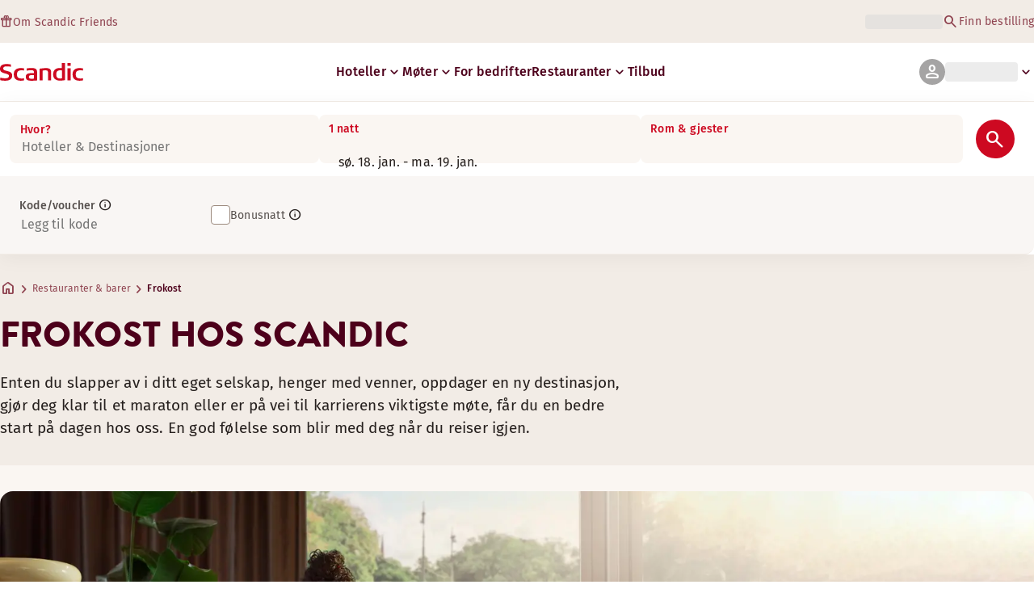

--- FILE ---
content_type: text/html; charset=utf-8
request_url: https://www.scandichotels.com/no/restauranter/hotellfrokost
body_size: 58356
content:
<!DOCTYPE html><html lang="no"><head><meta charSet="utf-8"/><meta name="viewport" content="width=device-width, initial-scale=1"/><link rel="preload" as="image" imageSrcSet="https://img.scandichotels.com/.netlify/images?url=https://imagevault.scandichotels.com/publishedmedia/8yja183td2zmwmtvqv84/Slow_mornings_-_Summer_campaign_web.jpg&amp;w=1730 1x, https://img.scandichotels.com/.netlify/images?url=https://imagevault.scandichotels.com/publishedmedia/8yja183td2zmwmtvqv84/Slow_mornings_-_Summer_campaign_web.jpg&amp;w=3460 2x"/><link rel="stylesheet" href="/_next/static/chunks/9cd5171d3b11f656.css" data-precedence="next"/><link rel="stylesheet" href="/_next/static/chunks/a4396daef1faa420.css" data-precedence="next"/><link rel="stylesheet" href="/_next/static/chunks/95f3a525ab748df3.css" data-precedence="next"/><link rel="stylesheet" href="/_next/static/chunks/61449f95d1f7e28c.css" data-precedence="next"/><link rel="stylesheet" href="/_next/static/chunks/f8338f366ec7e01d.css" data-precedence="next"/><link rel="stylesheet" href="/_next/static/chunks/620de1eb833e9e15.css" data-precedence="next"/><link rel="stylesheet" href="/_next/static/chunks/5efbe35732a6a99f.css" data-precedence="next"/><link rel="stylesheet" href="/_next/static/chunks/e7b34d058899ed62.css" data-precedence="next"/><link rel="stylesheet" href="/_next/static/chunks/76978897d9b6047d.css" data-precedence="next"/><link rel="stylesheet" href="/_next/static/chunks/f63e36ca8d8c99a3.css" data-precedence="next"/><link rel="stylesheet" href="/_next/static/chunks/db60899b0c309e66.css" data-precedence="next"/><link rel="preload" as="script" fetchPriority="low" href="/_next/static/chunks/ad3ae014b2e36638.js"/><script type="text/javascript" src="https://www.scandichotels.com/assets/1294957c876b51b18b163564842e7f13900134981a5" async ></script><script src="/_next/static/chunks/304413eb5351a881.js" async=""></script><script src="/_next/static/chunks/05a2d6d5ebaca27a.js" async=""></script><script src="/_next/static/chunks/cae37f54c54f6afa.js" async=""></script><script src="/_next/static/chunks/acc3cfa5eb4b085d.js" async=""></script><script src="/_next/static/chunks/5fa4d1cad869bd8d.js" async=""></script><script src="/_next/static/chunks/1498543cae7dbdb6.js" async=""></script><script src="/_next/static/chunks/turbopack-6e075d335cffb4c7.js" async=""></script><script src="/_next/static/chunks/a7b752f1ca6a3637.js" async=""></script><script src="/_next/static/chunks/4a49f4896ce079ef.js" async=""></script><script src="/_next/static/chunks/c39c7e1fdbc010c4.js" async=""></script><script src="/_next/static/chunks/a8e3cc4acbc6a50f.js" async=""></script><script src="/_next/static/chunks/778cdc86017d8afd.js" async=""></script><script src="/_next/static/chunks/72631be653b8ba08.js" async=""></script><script src="/_next/static/chunks/edc274eb6cc23c07.js" async=""></script><script src="/_next/static/chunks/fb8f6fcee73222a4.js" async=""></script><script src="/_next/static/chunks/49d9c5a261c69136.js" async=""></script><script src="/_next/static/chunks/0c7c4d75d42bbeba.js" async=""></script><script src="/_next/static/chunks/2b3ff5b84366db3b.js" async=""></script><script src="/_next/static/chunks/a7eafa5b81b1cacf.js" async=""></script><script src="/_next/static/chunks/f8a71842eecc119d.js" async=""></script><script src="/_next/static/chunks/1f63f4f6ccbe9fc2.js" async=""></script><script src="/_next/static/chunks/057551e8230489c4.js" async=""></script><script src="/_next/static/chunks/fb636a4417bd73d1.js" async=""></script><script src="/_next/static/chunks/8ecc2c7f8577661b.js" async=""></script><script src="/_next/static/chunks/2ab07e499ccaf3a5.js" async=""></script><script src="/_next/static/chunks/9fb40520a0f68701.js" async=""></script><script src="/_next/static/chunks/ce3d59a1221f065c.js" async=""></script><script src="/_next/static/chunks/bfaefde13326c0e9.js" async=""></script><script src="/_next/static/chunks/9168cc965c096c90.js" async=""></script><script src="/_next/static/chunks/8f1d0d46edce9093.js" async=""></script><script src="/_next/static/chunks/dce5a5d0c08fc0d5.js" async=""></script><script src="/_next/static/chunks/53a131aa084980c3.js" async=""></script><script src="/_next/static/chunks/319737c428607c56.js" async=""></script><script src="/_next/static/chunks/e3a0d981baa160ab.js" async=""></script><script src="/_next/static/chunks/0f89e5d7a6abd2c2.js" async=""></script><script src="/_next/static/chunks/40916ffec38dfce1.js" async=""></script><script src="/_next/static/chunks/ff4ca0f2110858c6.js" async=""></script><script src="/_next/static/chunks/9e799669c566694e.js" async=""></script><script src="/_next/static/chunks/071d30532e66a14a.js" async=""></script><script src="/_next/static/chunks/a547fbaea867ab29.js" async=""></script><script src="/_next/static/chunks/7b08538f9a789fe7.js" async=""></script><script src="/_next/static/chunks/e81743c80baf9a4e.js" async=""></script><script src="/_next/static/chunks/4e1313fde048063c.js" async=""></script><script src="/_next/static/chunks/f4c6bb73a7367422.js" async=""></script><script src="/_next/static/chunks/63a55db09a7bd4aa.js" async=""></script><script src="/_next/static/chunks/b8b5fb5d51cfb603.js" async=""></script><script src="/_next/static/chunks/9c4f4ac1ba38dec4.js" async=""></script><link rel="preload" href="/_next/static/chunks/0a69cf05d9285bc7.css" as="style"/><link rel="preload" href="/_next/static/chunks/04254c35c8055615.css" as="style"/><link rel="preload" href="https://assets.adobedtm.com/c1bd08b1e4e7/11b1887d54eb/launch-873fafc4c067.min.js" as="script"/><link rel="preload" href="https://consent.cookiebot.com/uc.js" as="script"/><link rel="preload" href="https://chat.kindlycdn.com/kindly-chat.js" as="script"/><link rel="preload" href="/_static/shared/fonts/biro-script-plus/regular.woff2" as="font" type="font/woff2" crossorigin="anonymous"/><link rel="preload" href="/_static/shared/fonts/brandon-text/bold.woff2" as="font" type="font/woff2" crossorigin="anonymous"/><link rel="preload" href="/_static/shared/fonts/fira-sans/medium.woff2" as="font" type="font/woff2" crossorigin="anonymous"/><link rel="preload" href="/_static/shared/fonts/fira-sans/regular.woff2" as="font" type="font/woff2" crossorigin="anonymous"/><title>Frokost hos Scandic | Scandic Hotels</title><meta name="description" content="Hos oss får du en ergigivende og innholdsrike hotellfrokost. Stå opp litt tidligere så du får ekstra god tid til å nyte en variert, næringsrik og smakfull frokostbuffet. &quot;
"/><meta name="robots" content="index, follow"/><link rel="canonical" href="https://www.scandichotels.com/no/restauranter/hotellfrokost"/><link rel="alternate" hrefLang="de" href="https://www.scandichotels.com/de/restaurants/fruehstueck"/><link rel="alternate" hrefLang="en" href="https://www.scandichotels.com/en/restaurants/breakfast"/><link rel="alternate" hrefLang="da" href="https://www.scandichotels.com/da/restauranter/morgenmad"/><link rel="alternate" hrefLang="fi" href="https://www.scandichotels.com/fi/ravintolat/aamiainen"/><link rel="alternate" hrefLang="no" href="https://www.scandichotels.com/no/restauranter/hotellfrokost"/><link rel="alternate" hrefLang="sv" href="https://www.scandichotels.com/sv/restauranger/hotellfrukost"/><meta property="og:title" content="Frokost hos Scandic | Scandic Hotels"/><meta property="og:description" content="Hos oss får du en ergigivende og innholdsrike hotellfrokost. Stå opp litt tidligere så du får ekstra god tid til å nyte en variert, næringsrik og smakfull frokostbuffet. &quot;
"/><meta property="og:image" content="https://imagevault.scandichotels.com/publishedmedia/8yja183td2zmwmtvqv84/Slow_mornings_-_Summer_campaign_web.jpg"/><meta property="og:image:width" content="8000"/><meta property="og:image:height" content="3840"/><meta name="twitter:card" content="summary_large_image"/><meta name="twitter:title" content="Frokost hos Scandic | Scandic Hotels"/><meta name="twitter:description" content="Hos oss får du en ergigivende og innholdsrike hotellfrokost. Stå opp litt tidligere så du får ekstra god tid til å nyte en variert, næringsrik og smakfull frokostbuffet. &quot;
"/><meta name="twitter:image" content="https://imagevault.scandichotels.com/publishedmedia/8yja183td2zmwmtvqv84/Slow_mornings_-_Summer_campaign_web.jpg"/><meta name="twitter:image:width" content="8000"/><meta name="twitter:image:height" content="3840"/><link rel="icon" href="/favicon.ico?favicon.c7331e95.ico" sizes="48x48" type="image/x-icon"/><meta name="sentry-trace" content="3ee21689afa44613b27071accb3c7038-c2c75237aa004a4a-0"/><meta name="baggage" content="sentry-org_id=4508102497206272,sentry-environment=production,sentry-release=scandic-web%401.11.0,sentry-public_key=fe39c070b4154e2f9cc35f0e5de0aedb,sentry-trace_id=3ee21689afa44613b27071accb3c7038,sentry-sample_rand=0.9671663718647174,sentry-sample_rate=0.001"/><script src="/_next/static/chunks/a6dad97d9634a72d.js" noModule=""></script>
<script>(window.BOOMR_mq=window.BOOMR_mq||[]).push(["addVar",{"rua.upush":"false","rua.cpush":"false","rua.upre":"false","rua.cpre":"false","rua.uprl":"false","rua.cprl":"false","rua.cprf":"false","rua.trans":"SJ-170db116-9e91-4019-9d10-9a6dde4f061b","rua.cook":"true","rua.ims":"false","rua.ufprl":"false","rua.cfprl":"true","rua.isuxp":"false","rua.texp":"norulematch","rua.ceh":"false","rua.ueh":"false","rua.ieh.st":"0"}]);</script>
                              <script>!function(a){var e="https://s.go-mpulse.net/boomerang/",t="addEventListener";if("False"=="True")a.BOOMR_config=a.BOOMR_config||{},a.BOOMR_config.PageParams=a.BOOMR_config.PageParams||{},a.BOOMR_config.PageParams.pci=!0,e="https://s2.go-mpulse.net/boomerang/";if(window.BOOMR_API_key="KSKE9-UK67U-WF96A-R9FL5-JHHGD",function(){function n(e){a.BOOMR_onload=e&&e.timeStamp||(new Date).getTime()}if(!a.BOOMR||!a.BOOMR.version&&!a.BOOMR.snippetExecuted){a.BOOMR=a.BOOMR||{},a.BOOMR.snippetExecuted=!0;var i,_,o,r=document.createElement("iframe");if(a[t])a[t]("load",n,!1);else if(a.attachEvent)a.attachEvent("onload",n);r.src="javascript:void(0)",r.title="",r.role="presentation",(r.frameElement||r).style.cssText="width:0;height:0;border:0;display:none;",o=document.getElementsByTagName("script")[0],o.parentNode.insertBefore(r,o);try{_=r.contentWindow.document}catch(O){i=document.domain,r.src="javascript:var d=document.open();d.domain='"+i+"';void(0);",_=r.contentWindow.document}_.open()._l=function(){var a=this.createElement("script");if(i)this.domain=i;a.id="boomr-if-as",a.src=e+"KSKE9-UK67U-WF96A-R9FL5-JHHGD",BOOMR_lstart=(new Date).getTime(),this.body.appendChild(a)},_.write("<bo"+'dy onload="document._l();">'),_.close()}}(),"400".length>0)if(a&&"performance"in a&&a.performance&&"function"==typeof a.performance.setResourceTimingBufferSize)a.performance.setResourceTimingBufferSize(400);!function(){if(BOOMR=a.BOOMR||{},BOOMR.plugins=BOOMR.plugins||{},!BOOMR.plugins.AK){var e="true"=="true"?1:0,t="cookiepresent",n="ck7wyzixibyew2lmqozq-f-e5afd94e8-clientnsv4-s.akamaihd.net",i="false"=="true"?2:1,_={"ak.v":"39","ak.cp":"1109686","ak.ai":parseInt("243402",10),"ak.ol":"0","ak.cr":11,"ak.ipv":4,"ak.proto":"h2","ak.rid":"e8c5521b","ak.r":42169,"ak.a2":e,"ak.m":"dsca","ak.n":"essl","ak.bpcip":"18.191.108.0","ak.cport":60920,"ak.gh":"23.52.43.75","ak.quicv":"","ak.tlsv":"tls1.3","ak.0rtt":"","ak.0rtt.ed":"","ak.csrc":"-","ak.acc":"","ak.t":"1768719283","ak.ak":"hOBiQwZUYzCg5VSAfCLimQ==0b9XHoqJi9q/I/GnUJaPXIroCzaymlDzSJKx44B71j9CKGIzn2vIcwu0I8wy+77vMf3HDP0fVeOdc7tpsgHxKSKxkOjorPDbW6rO3YLCTbbmjlaYd2yYxUUJGieai8RzTS4VU0vjtVrAf53+y1nMoMB2Xrfz0gBmhr9kHnFC+ms3rMqEfMYu+i99B/Bw7UAFbp0FwxfLVYKA1Jo0nJVZiqDumakL/L0EYoLzl0OidzTzhqvoN1Jck1OtXKAQpIrEEYDARX05dMWMFcm5gBcuX/CpVca03rbOQqTLIfFX4BFl1ACvrDwsDsdZeZGEt2eI/XxPB8jgZyzL77auTwPVTb/QePn6J1vyoiA5rMGGKj3qf85W9A2jU/rZLxaoLMBaH6mf/yQOW2UyQJOX9q7dRVjJrxDwkO0SfZym+N6yFkQ=","ak.pv":"246","ak.dpoabenc":"","ak.tf":i};if(""!==t)_["ak.ruds"]=t;var o={i:!1,av:function(e){var t="http.initiator";if(e&&(!e[t]||"spa_hard"===e[t]))_["ak.feo"]=void 0!==a.aFeoApplied?1:0,BOOMR.addVar(_)},rv:function(){var a=["ak.bpcip","ak.cport","ak.cr","ak.csrc","ak.gh","ak.ipv","ak.m","ak.n","ak.ol","ak.proto","ak.quicv","ak.tlsv","ak.0rtt","ak.0rtt.ed","ak.r","ak.acc","ak.t","ak.tf"];BOOMR.removeVar(a)}};BOOMR.plugins.AK={akVars:_,akDNSPreFetchDomain:n,init:function(){if(!o.i){var a=BOOMR.subscribe;a("before_beacon",o.av,null,null),a("onbeacon",o.rv,null,null),o.i=!0}return this},is_complete:function(){return!0}}}}()}(window);</script></head><body class="scandic"><div hidden=""><!--$--><!--/$--></div><div class="root"><header><!--$?--><template id="B:0"></template><div class="topMenu-module__axmm1q__topMenu"><div class="topMenu-module__axmm1q__content"><span class="skeleton-module__0FC0Dq__shimmer skeleton-module__0FC0Dq__light skeleton-module__0FC0Dq__inlineBlock" style="height:1.2em;width:11ch;max-width:100%"><span aria-hidden="true">​</span></span><div class="topMenu-module__axmm1q__options"><span class="skeleton-module__0FC0Dq__shimmer skeleton-module__0FC0Dq__light skeleton-module__0FC0Dq__inlineBlock" style="height:1.2em;width:25ch;max-width:100%"><span aria-hidden="true">​</span></span></div></div></div><!--/$--><div class="mainMenu-module__eiOuuW__mainMenu"><nav class="mainMenu-module__eiOuuW__nav"><a class="logoLink-module__rVgMyW__logoLink" href="/no"><svg class="logo-module__tTPEwq__scandicLogo logoLink-module__rVgMyW__logoIcon" width="103px" height="22px" viewBox="0 0 132 28" fill="none" xmlns="http://www.w3.org/2000/svg" aria-label="Scandic"><path fill-rule="evenodd" clip-rule="evenodd" d="M38.418 27.388C36.559 27.847 34.7 28 32.841 28C26.1795 28 21.8418 24.94 21.8418 17.749C21.8418 10.864 26.3344 7.95703 32.686 7.95703C34.5451 7.95703 36.4041 8.11003 38.2631 8.41603V11.782C36.8688 11.629 35.7844 11.476 34.5451 11.476C29.4328 11.476 26.9541 13.006 26.9541 18.055C26.9541 22.798 29.2778 24.481 34.5451 24.481C35.9393 24.481 37.0237 24.328 38.2631 24.175V27.388H38.418Z" fill="CurrentColor"></path><path d="M107.047 27.54H112.004V8.262H107.047V27.54ZM107.047 4.437H112.004V0H107.047V4.437Z" fill="CurrentColor"></path><path fill-rule="evenodd" clip-rule="evenodd" d="M103.02 27.081C102.091 27.234 98.6827 27.846 95.2745 27.846C88.9229 27.846 84.2754 24.939 84.2754 17.901C84.2754 11.169 88.4582 7.803 94.8098 7.803C95.7393 7.803 97.2885 7.956 98.0631 7.956V0H103.02C103.02 0.918 103.02 26.622 103.02 27.081ZM98.218 24.174V11.628C97.5983 11.628 96.5139 11.475 95.4295 11.475C90.9368 11.475 89.2328 13.617 89.2328 18.054C89.2328 22.032 90.7819 24.48 95.2745 24.48C96.2041 24.48 97.1336 24.327 98.218 24.174Z" fill="CurrentColor"></path><path fill-rule="evenodd" clip-rule="evenodd" d="M81.0219 27.541H76.2194V14.842C76.2194 12.7 75.2899 11.476 72.1915 11.476C70.0227 11.476 67.6989 11.935 67.6989 11.935V27.541H62.8965V8.87503C63.2063 8.87503 69.403 7.95703 72.9661 7.95703C77.3038 7.95703 81.1768 8.72203 81.1768 14.536V27.541H81.0219Z" fill="CurrentColor"></path><path fill-rule="evenodd" clip-rule="evenodd" d="M58.8709 27.5417C55.4627 27.8477 52.8291 28.0007 49.8856 28.0007C44.9283 28.0007 40.9004 27.2357 40.9004 21.7277C40.9004 16.3727 45.8578 16.0667 50.3504 15.9137C51.4348 15.9137 52.6741 15.9137 53.9135 15.9137C53.9135 12.5477 53.7586 11.3237 48.8012 11.3237C46.3225 11.3237 43.6889 11.7827 42.1397 12.0887V8.56969C43.9987 8.11069 46.9422 7.95769 49.111 7.80469C54.6881 7.80469 58.8709 8.41669 58.8709 14.2307V27.5417ZM53.9135 24.6347V19.1267C52.984 19.1267 51.2799 19.1267 50.6602 19.1267C47.7168 19.1267 45.8578 19.2797 45.8578 22.0337C45.8578 24.7877 48.1815 24.9407 50.5053 24.9407C51.8996 24.7877 52.6741 24.7877 53.9135 24.6347Z" fill="CurrentColor"></path><path fill-rule="evenodd" clip-rule="evenodd" d="M131.68 27.388C129.821 27.847 127.962 28 126.103 28C119.441 28 115.104 24.94 115.104 17.749C115.104 10.864 119.596 7.95703 125.948 7.95703C127.807 7.95703 129.666 8.11003 131.525 8.41603V11.782C130.131 11.629 129.046 11.476 127.807 11.476C122.694 11.476 120.216 13.006 120.216 18.055C120.216 22.798 122.54 24.481 127.807 24.481C129.201 24.481 130.285 24.328 131.525 24.175V27.388H131.68Z" fill="CurrentColor"></path><path fill-rule="evenodd" clip-rule="evenodd" d="M19.3647 19.8903C19.3647 25.5513 14.8721 27.9993 8.21064 27.9993C3.87294 27.9993 0.774588 27.2343 0.309835 27.0813V23.1033C1.85901 23.4093 5.11228 24.1743 7.9008 24.1743C10.6893 24.1743 14.2524 23.5623 14.2524 20.5023C14.2524 18.5133 12.7033 17.7483 9.91473 16.9833C8.83031 16.6773 7.74588 16.3713 6.66146 16.0653C2.94344 14.9943 0 13.4643 0 9.18027C0 3.06027 4.95737 1.53027 10.6893 1.53027C14.0975 1.53027 16.886 2.14227 17.3508 2.29527V5.96727C16.7311 5.81427 14.0975 5.20227 11.1541 5.20227C8.36555 5.20227 5.11228 5.50827 5.11228 8.56827C5.11228 10.8633 6.9713 11.4753 9.6049 12.0873C10.8442 12.5463 12.0836 12.6993 13.3229 13.1583C16.5762 14.0763 19.3647 15.6063 19.3647 19.8903Z" fill="CurrentColor"></path></svg></a><div class="mainMenu-module__eiOuuW__menus"><!--$?--><template id="B:1"></template><ul class="navigationMenuList-module__oUR74a__navigationMenu navigationMenuList-module__oUR74a__desktop"><li class="navigationMenuList-module__oUR74a__item"><span class="skeleton-module__0FC0Dq__shimmer skeleton-module__0FC0Dq__light skeleton-module__0FC0Dq__inlineBlock" style="width:30ch;max-width:100%"><span aria-hidden="true">​</span></span></li></ul><!--/$--><div><div class="myPagesMenu-module__ySKvHq__myPagesMenu"><button type="button" tabindex="0" data-react-aria-pressable="true" class="menuButton-module__SsUy4G__menuButton menuButton-module__SsUy4G__loading typography-module__vfKlZa__Body-Paragraph-mdBold" data-rac="" id="react-aria-_R_1l4j9fivb_"><div class="avatar-module__ZITFiq__avatar avatar-module__ZITFiq__size-md"><span><span data-testid="MaterialIcon" aria-hidden="true" style="font-variation-settings:&quot;opsz&quot; 24;font-size:24px" class="material-symbols icon-module__6qQ_Bq__icon icon-module__6qQ_Bq__iconInverted">person</span></span></div><span class="skeleton-module__0FC0Dq__shimmer skeleton-module__0FC0Dq__light skeleton-module__0FC0Dq__inlineBlock" style="width:10ch;max-width:100%"><span aria-hidden="true">​</span></span><span><span data-testid="MaterialIcon" aria-hidden="true" style="font-variation-settings:&quot;opsz&quot; 20;font-size:20px" class="material-symbols icon-module__6qQ_Bq__icon icon-module__6qQ_Bq__currentColor myPagesMenu-module__ySKvHq__chevron">keyboard_arrow_down</span></span></button></div><div class="myPagesMobileMenu-module__E3lmUW__myPagesMobileMenu"><button type="button" tabindex="0" data-react-aria-pressable="true" class="menuButton-module__SsUy4G__menuButton menuButton-module__SsUy4G__loading typography-module__vfKlZa__Body-Paragraph-mdBold" data-rac="" id="react-aria-_R_2l4j9fivb_"><div class="avatar-module__ZITFiq__avatar avatar-module__ZITFiq__size-md"><span><span data-testid="MaterialIcon" aria-hidden="true" style="font-variation-settings:&quot;opsz&quot; 24;font-size:24px" class="material-symbols icon-module__6qQ_Bq__icon icon-module__6qQ_Bq__iconInverted">person</span></span></div></button></div></div><!--$--><button type="button" tabindex="0" data-react-aria-pressable="true" aria-label="Åpne menyen" class="mobileMenu-module__08Kt9q__hamburger" data-rac="" id="react-aria-_R_1t4j9fivb_"><span class="mobileMenu-module__08Kt9q__bar"></span></button><!--/$--></div></nav></div></header><!--$?--><template id="B:2"></template><section class="bookingWidget-module__q-5VkG__wrapper" style="top:0"><div class="button-module__A1IBaq__mobileToggleButton button-module__A1IBaq__partial"><span class="button-module__A1IBaq__block"><span class="button-module__A1IBaq__blockLabel typography-module__vfKlZa__Body-Supporting-text-caption-smBold">Hvor?</span><span class="skeleton-module__0FC0Dq__shimmer skeleton-module__0FC0Dq__light skeleton-module__0FC0Dq__block" style="height:20px;width:11ch;max-width:100%"><span aria-hidden="true">​</span></span></span><hr class="divider-module__k2wMlG__divider divider-module__k2wMlG__Border-Divider-Subtle divider-module__k2wMlG__vertical"/><span class="button-module__A1IBaq__block"><span class="button-module__A1IBaq__blockLabel typography-module__vfKlZa__Body-Supporting-text-caption-smBold">0 netter</span><span class="skeleton-module__0FC0Dq__shimmer skeleton-module__0FC0Dq__light skeleton-module__0FC0Dq__block" style="height:20px;width:13ch;max-width:100%"><span aria-hidden="true">​</span></span></span><span class="button-module__A1IBaq__icon"><span><span data-testid="MaterialIcon" aria-hidden="true" style="font-variation-settings:&quot;opsz&quot; 24;font-size:24px" class="material-symbols icon-module__6qQ_Bq__icon icon-module__6qQ_Bq__iconInverted">search</span></span></span></div><div class="bookingWidget-module__q-5VkG__formContainer"><section class="form-module__eBTNTq__section form-module__eBTNTq__full"><form class="form-module__eBTNTq__form"><div class="formContent-module__E8cUpW__input"><div class="formContent-module__E8cUpW__inputContainer"><div class="formContent-module__E8cUpW__where"><div class="search-module__iC0cRG__container"><div class="search-module__iC0cRG__label undefined"><span class="typography-module__vfKlZa__Body-Supporting-text-caption-smBold">Hvor?</span></div><div><span class="skeleton-module__0FC0Dq__shimmer skeleton-module__0FC0Dq__light skeleton-module__0FC0Dq__block" style="height:16px;width:100%;max-width:100%"><span aria-hidden="true">​</span></span></div></div></div><div class="formContent-module__E8cUpW__when"><label class="formContent-module__E8cUpW__label typography-module__vfKlZa__Body-Supporting-text-caption-smBold">0 netter</label><span class="skeleton-module__0FC0Dq__shimmer skeleton-module__0FC0Dq__light skeleton-module__0FC0Dq__block" style="width:100%;max-width:100%"><span aria-hidden="true">​</span></span></div><div class="formContent-module__E8cUpW__rooms"><label id="rooms-and-guests" class="formContent-module__E8cUpW__label typography-module__vfKlZa__Body-Supporting-text-caption-smBold">Rom &amp; gjester</label><span class="skeleton-module__0FC0Dq__shimmer skeleton-module__0FC0Dq__light skeleton-module__0FC0Dq__block" style="width:100%;max-width:100%"><span aria-hidden="true">​</span></span></div></div><div class="formContent-module__E8cUpW__buttonContainer formContent-module__E8cUpW__showOnTablet"><button type="submit" disabled="" data-react-aria-pressable="true" class="iconButton-module__hAHUJG__iconButton iconButton-module__hAHUJG__variant-filled iconButton-module__hAHUJG__size-xl" data-rac="" id="react-aria-_R_klubsnlj9fivb_" data-disabled="true"><span><span data-testid="MaterialIcon" aria-hidden="true" style="font-variation-settings:&quot;opsz&quot; 28;font-size:28px" class="material-symbols icon-module__6qQ_Bq__icon icon-module__6qQ_Bq__currentColor">search</span></span></button></div><div class="formContent-module__E8cUpW__voucherContainer formContent-module__E8cUpW__voucherRow"><div class="voucher-module__pbkuFq__optionsContainer"><div class="voucher-module__pbkuFq__voucherSkeletonContainer"><label><span class="caption-module__S53O5q__caption caption-module__S53O5q__bold caption-module__S53O5q__red">Kode/voucher</span></label><span class="skeleton-module__0FC0Dq__shimmer skeleton-module__0FC0Dq__light skeleton-module__0FC0Dq__block" style="width:100%;max-width:100%"><span aria-hidden="true">​</span></span></div><div class="voucher-module__pbkuFq__options"><div class="voucher-module__pbkuFq__option voucher-module__pbkuFq__showOnTablet"><span class="skeleton-module__0FC0Dq__shimmer skeleton-module__0FC0Dq__light skeleton-module__0FC0Dq__inlineBlock" style="height:24px;width:24px;max-width:100%"><span aria-hidden="true">​</span></span><span class="caption-module__S53O5q__caption caption-module__S53O5q__regular caption-module__S53O5q__uiTextMediumContrast">Kode/voucher</span></div><div class="voucher-module__pbkuFq__option"><span class="skeleton-module__0FC0Dq__shimmer skeleton-module__0FC0Dq__light skeleton-module__0FC0Dq__inlineBlock" style="height:24px;width:24px;max-width:100%"><span aria-hidden="true">​</span></span><span class="caption-module__S53O5q__caption caption-module__S53O5q__regular caption-module__S53O5q__uiTextMediumContrast">Bonusnatt</span></div></div></div></div><div class="formContent-module__E8cUpW__buttonContainer formContent-module__E8cUpW__hideOnTablet"><button type="submit" disabled="" data-react-aria-pressable="true" class="button-module__NbgNfa__button button-module__NbgNfa__variant-primary button-module__NbgNfa__size-md formContent-module__E8cUpW__submitButton typography-module__vfKlZa__Body-Paragraph-mdBold" data-rac="" id="react-aria-_R_14lubsnlj9fivb_" data-disabled="true">Søk</button></div></div></form></section></div></section><!--/$--><!--$?--><template id="B:3"></template><div class="loading-module__W0lVnq__container loading-module__W0lVnq__fullPage"><div class="loading-module__W0lVnq__spinner"><div></div><div></div><div></div><div></div><div></div><div></div><div></div><div></div><div></div><div></div><div></div><div></div></div></div><!--/$--><footer class="footer-module__hOEEvG__footer"><div class="navigation-module__Wo5lkq__section"><div class="navigation-module__Wo5lkq__maxWidth"><nav class="mainnav-module__Abdp0W__mainNavigation"><ul class="mainnav-module__Abdp0W__mainNavigationList"><li class="mainnav-module__Abdp0W__mainNavigationItem"><a class="link-module__bK2Q8a__link link-module__bK2Q8a__Text-Interactive-Default link-module__bK2Q8a__large mainnav-module__Abdp0W__mainNavigationLink typography-module__vfKlZa__Title-Subtitle-md" title="" href="/no/destinasjoner">Destinasjoner<span><span data-testid="MaterialIcon" aria-hidden="true" style="font-variation-settings:&quot;opsz&quot; 24;font-size:24px" class="material-symbols icon-module__6qQ_Bq__icon icon-module__6qQ_Bq__iconInteractiveSecondary">arrow_forward</span></span></a></li><li class="mainnav-module__Abdp0W__mainNavigationItem"><a class="link-module__bK2Q8a__link link-module__bK2Q8a__Text-Interactive-Default link-module__bK2Q8a__large mainnav-module__Abdp0W__mainNavigationLink typography-module__vfKlZa__Title-Subtitle-md" title="" href="/no/reiseguider">Reiseguider<span><span data-testid="MaterialIcon" aria-hidden="true" style="font-variation-settings:&quot;opsz&quot; 24;font-size:24px" class="material-symbols icon-module__6qQ_Bq__icon icon-module__6qQ_Bq__iconInteractiveSecondary">arrow_forward</span></span></a></li><li class="mainnav-module__Abdp0W__mainNavigationItem"><a class="link-module__bK2Q8a__link link-module__bK2Q8a__Text-Interactive-Default link-module__bK2Q8a__large mainnav-module__Abdp0W__mainNavigationLink typography-module__vfKlZa__Title-Subtitle-md" title="" href="/no/om-oss/tilgjengelighet">Tilgjengelighet<span><span data-testid="MaterialIcon" aria-hidden="true" style="font-variation-settings:&quot;opsz&quot; 24;font-size:24px" class="material-symbols icon-module__6qQ_Bq__icon icon-module__6qQ_Bq__iconInteractiveSecondary">arrow_forward</span></span></a></li><li class="mainnav-module__Abdp0W__mainNavigationItem"><a class="link-module__bK2Q8a__link link-module__bK2Q8a__Text-Interactive-Default link-module__bK2Q8a__large mainnav-module__Abdp0W__mainNavigationLink typography-module__vfKlZa__Title-Subtitle-md" title="" href="/no/om-oss/sustainability">Bærekraft<span><span data-testid="MaterialIcon" aria-hidden="true" style="font-variation-settings:&quot;opsz&quot; 24;font-size:24px" class="material-symbols icon-module__6qQ_Bq__icon icon-module__6qQ_Bq__iconInteractiveSecondary">arrow_forward</span></span></a></li></ul></nav><div class="secondarynav-module__rEIora__secondaryNavigation"><nav class="secondarynav-module__rEIora__secondaryNavigationGroup"><h2 class="typography-module__vfKlZa__Title-Overline-sm">Scandic app</h2><ul class="secondarynav-module__rEIora__secondaryNavigationList"><li><a href="https://apps.apple.com/no/app/scandic-hotels/id1267218985" target="_blank" title="Åpnes i en ny fane/vindu"><img alt="Last ned i App Store" loading="lazy" width="125" height="40" decoding="async" data-nimg="1" style="color:transparent" srcSet="/_static/img/store-badges/app-store-badge-no.svg?w=300 1x, /_static/img/store-badges/app-store-badge-no.svg?w=480 2x" src="/_static/img/store-badges/app-store-badge-no.svg?w=480"/></a></li><li><a href="https://play.google.com/store/apps/details?id=com.scandichotels.app&amp;hl=no_NO" target="_blank" title="Åpnes i en ny fane/vindu"><img alt="Få den på Google Play" loading="lazy" width="125" height="40" decoding="async" data-nimg="1" style="color:transparent" srcSet="/_static/img/store-badges/google-play-badge-no.svg?w=300 1x, /_static/img/store-badges/google-play-badge-no.svg?w=480 2x" src="/_static/img/store-badges/google-play-badge-no.svg?w=480"/></a></li></ul></nav><nav class="secondarynav-module__rEIora__secondaryNavigationGroup"><h2 class="typography-module__vfKlZa__Title-Overline-sm">Kundeservice</h2><ul class="secondarynav-module__rEIora__secondaryNavigationList"><li><a class="link-module__bK2Q8a__link link-module__bK2Q8a__Text-Interactive-Default link-module__bK2Q8a__large" title="" href="/no/kundeservice">Kontakt oss</a></li><li><a class="link-module__bK2Q8a__link link-module__bK2Q8a__Text-Interactive-Default link-module__bK2Q8a__large" title="" href="/no/kundeservice/sporsmal-svar">FAQ</a></li><li><a class="link-module__bK2Q8a__link link-module__bK2Q8a__Text-Interactive-Default link-module__bK2Q8a__large" title="" href="/no/kundeservice/priser">Våre priser</a></li><li><a class="link-module__bK2Q8a__link link-module__bK2Q8a__Text-Interactive-Default link-module__bK2Q8a__large" title="" href="/no/kundeservice/betingelser">Vilkår og betingelser</a></li><li><a class="link-module__bK2Q8a__link link-module__bK2Q8a__Text-Interactive-Default link-module__bK2Q8a__large" title="" href="https://www.scandichotels.com/en/hotelreservation/get-booking">Finn bestilling</a></li></ul></nav><nav class="secondarynav-module__rEIora__secondaryNavigationGroup"><h2 class="typography-module__vfKlZa__Title-Overline-sm">Om Scandic</h2><ul class="secondarynav-module__rEIora__secondaryNavigationList"><li><a target="_blank" class="link-module__bK2Q8a__link link-module__bK2Q8a__Text-Interactive-Default link-module__bK2Q8a__large" title="Åpnes i en ny fane/vindu" href="https://www.scandichotelsgroup.com/our-company/">Scandic Hotels</a></li><li><a target="_blank" class="link-module__bK2Q8a__link link-module__bK2Q8a__Text-Interactive-Default link-module__bK2Q8a__large" title="Åpnes i en ny fane/vindu" href="https://www.scandichotelsgroup.com/no/media/local-pressroom/norway/">Presse</a></li><li><a class="link-module__bK2Q8a__link link-module__bK2Q8a__Text-Interactive-Default link-module__bK2Q8a__large" title="" href="/no/karriere">Karriere</a></li><li><a class="link-module__bK2Q8a__link link-module__bK2Q8a__Text-Interactive-Default link-module__bK2Q8a__large" title="" href="/no/om-oss/partnere">Partnere</a></li><li><a class="link-module__bK2Q8a__link link-module__bK2Q8a__Text-Interactive-Default link-module__bK2Q8a__large" title="" href="/no/om-oss">Om oss</a></li></ul></nav></div></div></div><div class="details-module__DUJb-q__details"><div class="details-module__DUJb-q__topContainer"><a class="logoLink-module__rVgMyW__logoLink" href="/no"><svg class="logo-module__tTPEwq__scandicLogo logoLink-module__rVgMyW__logoIcon logoLink-module__rVgMyW__inverted" width="103px" height="22px" viewBox="0 0 132 28" fill="none" xmlns="http://www.w3.org/2000/svg" aria-label="Scandic"><path fill-rule="evenodd" clip-rule="evenodd" d="M38.418 27.388C36.559 27.847 34.7 28 32.841 28C26.1795 28 21.8418 24.94 21.8418 17.749C21.8418 10.864 26.3344 7.95703 32.686 7.95703C34.5451 7.95703 36.4041 8.11003 38.2631 8.41603V11.782C36.8688 11.629 35.7844 11.476 34.5451 11.476C29.4328 11.476 26.9541 13.006 26.9541 18.055C26.9541 22.798 29.2778 24.481 34.5451 24.481C35.9393 24.481 37.0237 24.328 38.2631 24.175V27.388H38.418Z" fill="CurrentColor"></path><path d="M107.047 27.54H112.004V8.262H107.047V27.54ZM107.047 4.437H112.004V0H107.047V4.437Z" fill="CurrentColor"></path><path fill-rule="evenodd" clip-rule="evenodd" d="M103.02 27.081C102.091 27.234 98.6827 27.846 95.2745 27.846C88.9229 27.846 84.2754 24.939 84.2754 17.901C84.2754 11.169 88.4582 7.803 94.8098 7.803C95.7393 7.803 97.2885 7.956 98.0631 7.956V0H103.02C103.02 0.918 103.02 26.622 103.02 27.081ZM98.218 24.174V11.628C97.5983 11.628 96.5139 11.475 95.4295 11.475C90.9368 11.475 89.2328 13.617 89.2328 18.054C89.2328 22.032 90.7819 24.48 95.2745 24.48C96.2041 24.48 97.1336 24.327 98.218 24.174Z" fill="CurrentColor"></path><path fill-rule="evenodd" clip-rule="evenodd" d="M81.0219 27.541H76.2194V14.842C76.2194 12.7 75.2899 11.476 72.1915 11.476C70.0227 11.476 67.6989 11.935 67.6989 11.935V27.541H62.8965V8.87503C63.2063 8.87503 69.403 7.95703 72.9661 7.95703C77.3038 7.95703 81.1768 8.72203 81.1768 14.536V27.541H81.0219Z" fill="CurrentColor"></path><path fill-rule="evenodd" clip-rule="evenodd" d="M58.8709 27.5417C55.4627 27.8477 52.8291 28.0007 49.8856 28.0007C44.9283 28.0007 40.9004 27.2357 40.9004 21.7277C40.9004 16.3727 45.8578 16.0667 50.3504 15.9137C51.4348 15.9137 52.6741 15.9137 53.9135 15.9137C53.9135 12.5477 53.7586 11.3237 48.8012 11.3237C46.3225 11.3237 43.6889 11.7827 42.1397 12.0887V8.56969C43.9987 8.11069 46.9422 7.95769 49.111 7.80469C54.6881 7.80469 58.8709 8.41669 58.8709 14.2307V27.5417ZM53.9135 24.6347V19.1267C52.984 19.1267 51.2799 19.1267 50.6602 19.1267C47.7168 19.1267 45.8578 19.2797 45.8578 22.0337C45.8578 24.7877 48.1815 24.9407 50.5053 24.9407C51.8996 24.7877 52.6741 24.7877 53.9135 24.6347Z" fill="CurrentColor"></path><path fill-rule="evenodd" clip-rule="evenodd" d="M131.68 27.388C129.821 27.847 127.962 28 126.103 28C119.441 28 115.104 24.94 115.104 17.749C115.104 10.864 119.596 7.95703 125.948 7.95703C127.807 7.95703 129.666 8.11003 131.525 8.41603V11.782C130.131 11.629 129.046 11.476 127.807 11.476C122.694 11.476 120.216 13.006 120.216 18.055C120.216 22.798 122.54 24.481 127.807 24.481C129.201 24.481 130.285 24.328 131.525 24.175V27.388H131.68Z" fill="CurrentColor"></path><path fill-rule="evenodd" clip-rule="evenodd" d="M19.3647 19.8903C19.3647 25.5513 14.8721 27.9993 8.21064 27.9993C3.87294 27.9993 0.774588 27.2343 0.309835 27.0813V23.1033C1.85901 23.4093 5.11228 24.1743 7.9008 24.1743C10.6893 24.1743 14.2524 23.5623 14.2524 20.5023C14.2524 18.5133 12.7033 17.7483 9.91473 16.9833C8.83031 16.6773 7.74588 16.3713 6.66146 16.0653C2.94344 14.9943 0 13.4643 0 9.18027C0 3.06027 4.95737 1.53027 10.6893 1.53027C14.0975 1.53027 16.886 2.14227 17.3508 2.29527V5.96727C16.7311 5.81427 14.0975 5.20227 11.1541 5.20227C8.36555 5.20227 5.11228 5.50827 5.11228 8.56827C5.11228 10.8633 6.9713 11.4753 9.6049 12.0873C10.8442 12.5463 12.0836 12.6993 13.3229 13.1583C16.5762 14.0763 19.3647 15.6063 19.3647 19.8903Z" fill="CurrentColor"></path></svg></a><nav class="details-module__DUJb-q__socialNav"><a color="white" href="https://www.facebook.com/Scandic" target="_blank" aria-label="Facebook"><svg class="icon-module__6qQ_Bq__icon icon-module__6qQ_Bq__iconInverted" xmlns="http://www.w3.org/2000/svg" width="24" height="24" viewBox="0 0 24 24" fill="none" aria-hidden="true"><path d="M18.25 2C19.283 2 20.1662 2.36675 20.8997 3.10026C21.6332 3.83377 22 4.71701 22 5.75V18.25C22 19.283 21.6332 20.1662 20.8997 20.8997C20.1662 21.6332 19.283 22 18.25 22H15.8021V14.2526H18.3932L18.7839 11.2318H15.8021V9.30469C15.8021 8.81858 15.9041 8.45399 16.1081 8.21094C16.3121 7.96788 16.7092 7.84635 17.2995 7.84635L18.888 7.83333V5.13802C18.3411 5.0599 17.5686 5.02083 16.5703 5.02083C15.3898 5.02083 14.4457 5.36806 13.7383 6.0625C13.0308 6.75694 12.6771 7.73785 12.6771 9.00521V11.2318H10.0729V14.2526H12.6771V22H5.75C4.71701 22 3.83377 21.6332 3.10026 20.8997C2.36675 20.1662 2 19.283 2 18.25V5.75C2 4.71701 2.36675 3.83377 3.10026 3.10026C3.83377 2.36675 4.71701 2 5.75 2H18.25Z" fill="#26201E"></path></svg></a><a color="white" href="https://www.instagram.com/scandichotels/" target="_blank" aria-label="Instagram"><svg class="icon-module__6qQ_Bq__icon icon-module__6qQ_Bq__iconInverted" xmlns="http://www.w3.org/2000/svg" width="24" height="24" viewBox="0 0 24 24" fill="none" aria-hidden="true"><path d="M17.34 5.46012C17.1027 5.46012 16.8707 5.5305 16.6733 5.66236C16.476 5.79422 16.3222 5.98163 16.2313 6.2009C16.1405 6.42017 16.1168 6.66145 16.1631 6.89423C16.2094 7.12701 16.3236 7.34083 16.4915 7.50865C16.6593 7.67647 16.8731 7.79076 17.1059 7.83706C17.3387 7.88337 17.5799 7.8596 17.7992 7.76878C18.0185 7.67795 18.2059 7.52415 18.3378 7.32681C18.4696 7.12947 18.54 6.89746 18.54 6.66012C18.54 6.34186 18.4136 6.03664 18.1885 5.81159C17.9635 5.58655 17.6583 5.46012 17.34 5.46012ZM21.94 7.88012C21.9206 7.05042 21.7652 6.22952 21.48 5.45012C21.2257 4.78325 20.83 4.1794 20.32 3.68012C19.8248 3.16755 19.2196 2.7743 18.55 2.53012C17.7727 2.23628 16.9508 2.07733 16.12 2.06012C15.06 2.00012 14.72 2.00012 12 2.00012C9.28 2.00012 8.94 2.00012 7.88 2.06012C7.04915 2.07733 6.22734 2.23628 5.45 2.53012C4.78168 2.77677 4.17693 3.16968 3.68 3.68012C3.16743 4.1753 2.77418 4.78056 2.53 5.45012C2.23616 6.22747 2.07721 7.04927 2.06 7.88012C2 8.94012 2 9.28012 2 12.0001C2 14.7201 2 15.0601 2.06 16.1201C2.07721 16.951 2.23616 17.7728 2.53 18.5501C2.77418 19.2197 3.16743 19.8249 3.68 20.3201C4.17693 20.8306 4.78168 21.2235 5.45 21.4701C6.22734 21.764 7.04915 21.9229 7.88 21.9401C8.94 22.0001 9.28 22.0001 12 22.0001C14.72 22.0001 15.06 22.0001 16.12 21.9401C16.9508 21.9229 17.7727 21.764 18.55 21.4701C19.2196 21.2259 19.8248 20.8327 20.32 20.3201C20.8322 19.8227 21.2283 19.2183 21.48 18.5501C21.7652 17.7707 21.9206 16.9498 21.94 16.1201C21.94 15.0601 22 14.7201 22 12.0001C22 9.28012 22 8.94012 21.94 7.88012ZM20.14 16.0001C20.1327 16.6349 20.0178 17.2638 19.8 17.8601C19.6403 18.2953 19.3839 18.6885 19.05 19.0101C18.7256 19.3406 18.3332 19.5966 17.9 19.7601C17.3037 19.9779 16.6748 20.0928 16.04 20.1001C15.04 20.1501 14.67 20.1601 12.04 20.1601C9.41 20.1601 9.04 20.1601 8.04 20.1001C7.38089 20.1125 6.72459 20.011 6.1 19.8001C5.68578 19.6282 5.31136 19.3729 5 19.0501C4.66809 18.7289 4.41484 18.3353 4.26 17.9001C4.01586 17.2953 3.88044 16.6521 3.86 16.0001C3.86 15.0001 3.8 14.6301 3.8 12.0001C3.8 9.37012 3.8 9.00012 3.86 8.00012C3.86448 7.35118 3.98295 6.70807 4.21 6.10012C4.38605 5.67803 4.65627 5.30178 5 5.00012C5.30381 4.65629 5.67929 4.38322 6.1 4.20012C6.70955 3.98017 7.352 3.8652 8 3.86012C9 3.86012 9.37 3.80012 12 3.80012C14.63 3.80012 15 3.80012 16 3.86012C16.6348 3.8674 17.2637 3.98237 17.86 4.20012C18.3144 4.36877 18.7223 4.64297 19.05 5.00012C19.3777 5.3073 19.6338 5.68285 19.8 6.10012C20.0223 6.70906 20.1373 7.3519 20.14 8.00012C20.19 9.00012 20.2 9.37012 20.2 12.0001C20.2 14.6301 20.19 15.0001 20.14 16.0001ZM12 6.87012C10.9858 6.8721 9.99496 7.17465 9.15265 7.73954C8.31035 8.30443 7.65438 9.10632 7.26763 10.0439C6.88089 10.9814 6.78072 12.0126 6.97979 13.0071C7.17886 14.0015 7.66824 14.9147 8.38608 15.6311C9.10392 16.3475 10.018 16.8351 11.0129 17.0323C12.0077 17.2294 13.0387 17.1272 13.9755 16.7387C14.9123 16.3501 15.7129 15.6926 16.2761 14.8492C16.8394 14.0057 17.14 13.0143 17.14 12.0001C17.1413 11.3252 17.0092 10.6567 16.7512 10.0331C16.4933 9.40943 16.1146 8.84293 15.6369 8.36617C15.1592 7.88941 14.5919 7.5118 13.9678 7.25505C13.3436 6.9983 12.6749 6.86748 12 6.87012ZM12 15.3301C11.3414 15.3301 10.6976 15.1348 10.15 14.7689C9.60234 14.403 9.17552 13.8829 8.92348 13.2745C8.67144 12.666 8.6055 11.9964 8.73398 11.3505C8.86247 10.7045 9.17963 10.1112 9.64533 9.64546C10.111 9.17975 10.7044 8.8626 11.3503 8.73411C11.9963 8.60562 12.6659 8.67156 13.2743 8.9236C13.8828 9.17564 14.4029 9.60246 14.7688 10.1501C15.1347 10.6977 15.33 11.3415 15.33 12.0001C15.33 12.4374 15.2439 12.8704 15.0765 13.2745C14.9092 13.6785 14.6639 14.0456 14.3547 14.3548C14.0454 14.664 13.6784 14.9093 13.2743 15.0766C12.8703 15.244 12.4373 15.3301 12 15.3301Z" fill="#26201E"></path></svg></a></nav></div><div class="details-module__DUJb-q__bottomContainer"><p class="typography-module__vfKlZa__Tag-sm">© 2026 Scandic Hotels Alle rettigheter forbeholdes</p><div class="details-module__DUJb-q__navigationContainer"><nav class="details-module__DUJb-q__navigation"><a target="_blank" class="link-module__bK2Q8a__link link-module__bK2Q8a__peach50 link-module__bK2Q8a__large details-module__DUJb-q__link typography-module__vfKlZa__Tag-sm" title="Åpnes i en ny fane/vindu" href="/no/kundeservice/personvernpolicy">Personvernpolicy</a><a target="_blank" class="link-module__bK2Q8a__link link-module__bK2Q8a__peach50 link-module__bK2Q8a__large details-module__DUJb-q__link typography-module__vfKlZa__Tag-sm" title="Åpnes i en ny fane/vindu" href="/no/kundeservice/betingelser/cookies">Informasjonskapsler</a></nav><span class="skeleton-module__0FC0Dq__shimmer skeleton-module__0FC0Dq__light skeleton-module__0FC0Dq__inlineBlock" style="width:12ch;max-width:100%"><span aria-hidden="true">​</span></span></div></div></div></footer><section aria-label="Notifications alt+T" tabindex="-1" aria-live="polite" aria-relevant="additions text" aria-atomic="false"></section></div><script>(self.__next_s=self.__next_s||[]).push(["https://consent.cookiebot.com/uc.js",{"data-blockingmode":"auto","data-cbid":"6d539de8-3e67-4f0f-a0df-8cef9070f712","data-culture":"no","async":true,"id":"Cookiebot"}])</script><script>requestAnimationFrame(function(){$RT=performance.now()});</script><script src="/_next/static/chunks/ad3ae014b2e36638.js" id="_R_" async=""></script><div hidden id="S:0"><div class="topMenu-module__axmm1q__topMenu"><div class="topMenu-module__axmm1q__content"><a class="headerLink-module___Jzr2q__headerLink typography-module__vfKlZa__Body-Supporting-text-caption-smRegular" href="/no/scandic-friends"><span><span data-testid="MaterialIcon" aria-hidden="true" style="font-variation-settings:&quot;opsz&quot; 16;font-size:16px" class="material-symbols icon-module__6qQ_Bq__icon icon-module__6qQ_Bq__currentColor">featured_seasonal_and_gifts</span></span><span class="topLink-module__MFrhpq__topLink">Om Scandic Friends</span></a><div class="topMenu-module__axmm1q__options"><span class="skeleton-module__0FC0Dq__shimmer skeleton-module__0FC0Dq__light skeleton-module__0FC0Dq__inlineBlock" style="width:12ch;max-width:100%"><span aria-hidden="true">​</span></span><a class="headerLink-module___Jzr2q__headerLink typography-module__vfKlZa__Body-Supporting-text-caption-smRegular" href="/no/hotelreservation/get-booking"><span><span data-testid="MaterialIcon" aria-hidden="true" style="font-variation-settings:&quot;opsz&quot; 20;font-size:20px" class="material-symbols icon-module__6qQ_Bq__icon icon-module__6qQ_Bq__currentColor">search</span></span>Finn bestilling</a></div></div></div></div><script>$RB=[];$RV=function(a){$RT=performance.now();for(var b=0;b<a.length;b+=2){var c=a[b],e=a[b+1];null!==e.parentNode&&e.parentNode.removeChild(e);var f=c.parentNode;if(f){var g=c.previousSibling,h=0;do{if(c&&8===c.nodeType){var d=c.data;if("/$"===d||"/&"===d)if(0===h)break;else h--;else"$"!==d&&"$?"!==d&&"$~"!==d&&"$!"!==d&&"&"!==d||h++}d=c.nextSibling;f.removeChild(c);c=d}while(c);for(;e.firstChild;)f.insertBefore(e.firstChild,c);g.data="$";g._reactRetry&&requestAnimationFrame(g._reactRetry)}}a.length=0};
$RC=function(a,b){if(b=document.getElementById(b))(a=document.getElementById(a))?(a.previousSibling.data="$~",$RB.push(a,b),2===$RB.length&&("number"!==typeof $RT?requestAnimationFrame($RV.bind(null,$RB)):(a=performance.now(),setTimeout($RV.bind(null,$RB),2300>a&&2E3<a?2300-a:$RT+300-a)))):b.parentNode.removeChild(b)};$RC("B:0","S:0")</script><div hidden id="S:1"><ul class="navigationMenuList-module__oUR74a__navigationMenu navigationMenuList-module__oUR74a__desktop"><li class="navigationMenuList-module__oUR74a__item"><button type="button" tabindex="0" data-react-aria-pressable="true" class="menuButton-module__SsUy4G__menuButton navigationMenuItem-module__YMjN3a__navigationMenuItem typography-module__vfKlZa__Body-Paragraph-mdBold" data-rac="" id="react-aria-_R_9d4j9fivb_"><span>Hoteller</span><span><span data-testid="MaterialIcon" aria-hidden="true" style="font-variation-settings:&quot;opsz&quot; 20;font-size:20px" class="material-symbols icon-module__6qQ_Bq__icon icon-module__6qQ_Bq__currentColor navigationMenuItem-module__YMjN3a__chevron">keyboard_arrow_down</span></span></button><div class="navigationMenuItem-module__YMjN3a__dropdown"><div data-focus-guard="true" tabindex="-1" style="width:1px;height:0px;padding:0;overflow:hidden;position:fixed;top:1px;left:1px"></div><div data-focus-lock-disabled="disabled"><nav class="megaMenu-module__8O5Eea__megaMenu"><div class="megaMenu-module__8O5Eea__megaMenuContent"><div class="megaMenu-module__8O5Eea__seeAllLinkWrapper"><a class="button-module__NbgNfa__button button-module__NbgNfa__variant-text button-module__NbgNfa__size-lg button-module__NbgNfa__no-wrapping typography-module__vfKlZa__Body-Paragraph-mdBold" title="" href="/no/destinasjoner">Se alle destinasjoner og hoteller<span><span data-testid="MaterialIcon" aria-hidden="true" style="font-variation-settings:&quot;opsz&quot; 24;font-size:24px" class="material-symbols icon-module__6qQ_Bq__icon icon-module__6qQ_Bq__currentColor">arrow_forward</span></span></a></div><div class="megaMenu-module__8O5Eea__submenus"><div class="megaMenu-module__8O5Eea__submenusItem"><span class="megaMenu-module__8O5Eea__submenuTitle typography-module__vfKlZa__Title-Overline-sm">Topp destinasjoner i Norge</span><ul class="megaMenu-module__8O5Eea__submenu"><li><a class="menuLink-module__njMhya__menuLink typography-module__vfKlZa__Body-Paragraph-mdRegular" href="/no/destinasjoner/norge/oslo">Oslo<span><span data-testid="MaterialIcon" aria-hidden="true" style="font-variation-settings:&quot;opsz&quot; 24;font-size:24px" class="material-symbols icon-module__6qQ_Bq__icon icon-module__6qQ_Bq__currentColor menuLink-module__njMhya__arrowIcon">arrow_forward</span></span></a></li><li><a class="menuLink-module__njMhya__menuLink typography-module__vfKlZa__Body-Paragraph-mdRegular" href="/no/destinasjoner/norge/trondheim">Trondheim<span><span data-testid="MaterialIcon" aria-hidden="true" style="font-variation-settings:&quot;opsz&quot; 24;font-size:24px" class="material-symbols icon-module__6qQ_Bq__icon icon-module__6qQ_Bq__currentColor menuLink-module__njMhya__arrowIcon">arrow_forward</span></span></a></li><li><a class="menuLink-module__njMhya__menuLink typography-module__vfKlZa__Body-Paragraph-mdRegular" href="/no/destinasjoner/norge/bergen">Bergen<span><span data-testid="MaterialIcon" aria-hidden="true" style="font-variation-settings:&quot;opsz&quot; 24;font-size:24px" class="material-symbols icon-module__6qQ_Bq__icon icon-module__6qQ_Bq__currentColor menuLink-module__njMhya__arrowIcon">arrow_forward</span></span></a></li><li><a class="menuLink-module__njMhya__menuLink typography-module__vfKlZa__Body-Paragraph-mdRegular" href="/no/destinasjoner/norge/stavanger">Stavanger<span><span data-testid="MaterialIcon" aria-hidden="true" style="font-variation-settings:&quot;opsz&quot; 24;font-size:24px" class="material-symbols icon-module__6qQ_Bq__icon icon-module__6qQ_Bq__currentColor menuLink-module__njMhya__arrowIcon">arrow_forward</span></span></a></li><li><a class="menuLink-module__njMhya__menuLink typography-module__vfKlZa__Body-Paragraph-mdRegular" href="/no/destinasjoner/norge/bodo">Bodø<span><span data-testid="MaterialIcon" aria-hidden="true" style="font-variation-settings:&quot;opsz&quot; 24;font-size:24px" class="material-symbols icon-module__6qQ_Bq__icon icon-module__6qQ_Bq__currentColor menuLink-module__njMhya__arrowIcon">arrow_forward</span></span></a></li></ul></div><div class="megaMenu-module__8O5Eea__submenusItem"><span class="megaMenu-module__8O5Eea__submenuTitle typography-module__vfKlZa__Title-Overline-sm">Topp Scandic-destinasjoner</span><ul class="megaMenu-module__8O5Eea__submenu"><li><a class="menuLink-module__njMhya__menuLink typography-module__vfKlZa__Body-Paragraph-mdRegular" href="/no/destinasjoner/sverige/goteborg">Gøteborg<span><span data-testid="MaterialIcon" aria-hidden="true" style="font-variation-settings:&quot;opsz&quot; 24;font-size:24px" class="material-symbols icon-module__6qQ_Bq__icon icon-module__6qQ_Bq__currentColor menuLink-module__njMhya__arrowIcon">arrow_forward</span></span></a></li><li><a class="menuLink-module__njMhya__menuLink typography-module__vfKlZa__Body-Paragraph-mdRegular" href="/no/destinasjoner/sverige/stockholm">Stockholm<span><span data-testid="MaterialIcon" aria-hidden="true" style="font-variation-settings:&quot;opsz&quot; 24;font-size:24px" class="material-symbols icon-module__6qQ_Bq__icon icon-module__6qQ_Bq__currentColor menuLink-module__njMhya__arrowIcon">arrow_forward</span></span></a></li><li><a class="menuLink-module__njMhya__menuLink typography-module__vfKlZa__Body-Paragraph-mdRegular" href="/no/destinasjoner/danmark/kobenhavn">København<span><span data-testid="MaterialIcon" aria-hidden="true" style="font-variation-settings:&quot;opsz&quot; 24;font-size:24px" class="material-symbols icon-module__6qQ_Bq__icon icon-module__6qQ_Bq__currentColor menuLink-module__njMhya__arrowIcon">arrow_forward</span></span></a></li><li><a class="menuLink-module__njMhya__menuLink typography-module__vfKlZa__Body-Paragraph-mdRegular" href="/no/destinasjoner/tyskland/berlin">Berlin<span><span data-testid="MaterialIcon" aria-hidden="true" style="font-variation-settings:&quot;opsz&quot; 24;font-size:24px" class="material-symbols icon-module__6qQ_Bq__icon icon-module__6qQ_Bq__currentColor menuLink-module__njMhya__arrowIcon">arrow_forward</span></span></a></li><li><a class="menuLink-module__njMhya__menuLink typography-module__vfKlZa__Body-Paragraph-mdRegular" href="/no/destinasjoner/finland/helsinki">Helsinki<span><span data-testid="MaterialIcon" aria-hidden="true" style="font-variation-settings:&quot;opsz&quot; 24;font-size:24px" class="material-symbols icon-module__6qQ_Bq__icon icon-module__6qQ_Bq__currentColor menuLink-module__njMhya__arrowIcon">arrow_forward</span></span></a></li></ul></div></div><div class="megaMenu-module__8O5Eea__cardWrapper"><article class="card-module__PzY_Zq__container card-module__PzY_Zq__themeImage card-module__PzY_Zq__dynamic megaMenu-module__8O5Eea__card"><div class="card-module__PzY_Zq__imageContainer card-module__PzY_Zq__imageGradient"><img alt="the-dock-room-superior-northernlight-cropped-3800x2625.jpg" loading="lazy" decoding="async" data-nimg="fill" class="card-module__PzY_Zq__image" style="position:absolute;height:100%;width:100%;left:0;top:0;right:0;bottom:0;object-fit:cover;object-position:50% 50%;color:transparent" sizes="(min-width: 1367px) 700px, 900px" srcSet="https://img.scandichotels.com/.netlify/images?url=https://imagevault.scandichotels.com/publishedmedia/fn27a06ls4pmxtbog2qd/the-dock-room-superior-northernlight-cropped-3800x2625.jpg&amp;w=300 200w, https://img.scandichotels.com/.netlify/images?url=https://imagevault.scandichotels.com/publishedmedia/fn27a06ls4pmxtbog2qd/the-dock-room-superior-northernlight-cropped-3800x2625.jpg&amp;w=480 320w, https://img.scandichotels.com/.netlify/images?url=https://imagevault.scandichotels.com/publishedmedia/fn27a06ls4pmxtbog2qd/the-dock-room-superior-northernlight-cropped-3800x2625.jpg&amp;w=600 400w, https://img.scandichotels.com/.netlify/images?url=https://imagevault.scandichotels.com/publishedmedia/fn27a06ls4pmxtbog2qd/the-dock-room-superior-northernlight-cropped-3800x2625.jpg&amp;w=630 420w, https://img.scandichotels.com/.netlify/images?url=https://imagevault.scandichotels.com/publishedmedia/fn27a06ls4pmxtbog2qd/the-dock-room-superior-northernlight-cropped-3800x2625.jpg&amp;w=770 768w, https://img.scandichotels.com/.netlify/images?url=https://imagevault.scandichotels.com/publishedmedia/fn27a06ls4pmxtbog2qd/the-dock-room-superior-northernlight-cropped-3800x2625.jpg&amp;w=800 800w, https://img.scandichotels.com/.netlify/images?url=https://imagevault.scandichotels.com/publishedmedia/fn27a06ls4pmxtbog2qd/the-dock-room-superior-northernlight-cropped-3800x2625.jpg&amp;w=900 900w, https://img.scandichotels.com/.netlify/images?url=https://imagevault.scandichotels.com/publishedmedia/fn27a06ls4pmxtbog2qd/the-dock-room-superior-northernlight-cropped-3800x2625.jpg&amp;w=1030 1024w, https://img.scandichotels.com/.netlify/images?url=https://imagevault.scandichotels.com/publishedmedia/fn27a06ls4pmxtbog2qd/the-dock-room-superior-northernlight-cropped-3800x2625.jpg&amp;w=1200 1200w, https://img.scandichotels.com/.netlify/images?url=https://imagevault.scandichotels.com/publishedmedia/fn27a06ls4pmxtbog2qd/the-dock-room-superior-northernlight-cropped-3800x2625.jpg&amp;w=1200 1200w, https://img.scandichotels.com/.netlify/images?url=https://imagevault.scandichotels.com/publishedmedia/fn27a06ls4pmxtbog2qd/the-dock-room-superior-northernlight-cropped-3800x2625.jpg&amp;w=1920 1920w, https://img.scandichotels.com/.netlify/images?url=https://imagevault.scandichotels.com/publishedmedia/fn27a06ls4pmxtbog2qd/the-dock-room-superior-northernlight-cropped-3800x2625.jpg&amp;w=2400 2400w" src="https://img.scandichotels.com/.netlify/images?url=https://imagevault.scandichotels.com/publishedmedia/fn27a06ls4pmxtbog2qd/the-dock-room-superior-northernlight-cropped-3800x2625.jpg&amp;w=2400"/></div><div class="card-module__PzY_Zq__content"><h3 class="title-module__snAAta__heading title-module__snAAta__baseText title-module__snAAta__center title-module__snAAta__regular title-module__snAAta__h3">Prøv noe nytt</h3><p class="card-module__PzY_Zq__bodyText typography-module__vfKlZa__Body-Paragraph-mdRegular">Utforsk våre nye hoteller.</p><div class="card-module__PzY_Zq__buttonContainer"><a class="button-module__WWqxdG__btn button-module__WWqxdG__primary button-module__WWqxdG__small button-module__WWqxdG__default button-module__WWqxdG__primaryStrongPrimary card-module__PzY_Zq__button" href="/no/om-oss/nye-hoteller">Les mer</a></div></div></article></div></div></nav></div><div data-focus-guard="true" tabindex="-1" style="width:1px;height:0px;padding:0;overflow:hidden;position:fixed;top:1px;left:1px"></div></div></li><li class="navigationMenuList-module__oUR74a__item"><button type="button" tabindex="0" data-react-aria-pressable="true" class="menuButton-module__SsUy4G__menuButton navigationMenuItem-module__YMjN3a__navigationMenuItem typography-module__vfKlZa__Body-Paragraph-mdBold" data-rac="" id="react-aria-_R_ad4j9fivb_"><span>Møter</span><span><span data-testid="MaterialIcon" aria-hidden="true" style="font-variation-settings:&quot;opsz&quot; 20;font-size:20px" class="material-symbols icon-module__6qQ_Bq__icon icon-module__6qQ_Bq__currentColor navigationMenuItem-module__YMjN3a__chevron">keyboard_arrow_down</span></span></button><div class="navigationMenuItem-module__YMjN3a__dropdown"><div data-focus-guard="true" tabindex="-1" style="width:1px;height:0px;padding:0;overflow:hidden;position:fixed;top:1px;left:1px"></div><div data-focus-lock-disabled="disabled"><nav class="megaMenu-module__8O5Eea__megaMenu"><div class="megaMenu-module__8O5Eea__megaMenuContent"><div class="megaMenu-module__8O5Eea__seeAllLinkWrapper"><a class="button-module__NbgNfa__button button-module__NbgNfa__variant-text button-module__NbgNfa__size-lg button-module__NbgNfa__no-wrapping typography-module__vfKlZa__Body-Paragraph-mdBold" title="" href="/no/konferanser-moter">Se alle konferanse- og møtelokaler<span><span data-testid="MaterialIcon" aria-hidden="true" style="font-variation-settings:&quot;opsz&quot; 24;font-size:24px" class="material-symbols icon-module__6qQ_Bq__icon icon-module__6qQ_Bq__currentColor">arrow_forward</span></span></a></div><div class="megaMenu-module__8O5Eea__submenus"><div class="megaMenu-module__8O5Eea__submenusItem"><span class="megaMenu-module__8O5Eea__submenuTitle typography-module__vfKlZa__Title-Overline-sm">Topp konferansesteder</span><ul class="megaMenu-module__8O5Eea__submenu"><li><a class="menuLink-module__njMhya__menuLink typography-module__vfKlZa__Body-Paragraph-mdRegular" href="/no/konferanser-moter/oslo">Oslo<span><span data-testid="MaterialIcon" aria-hidden="true" style="font-variation-settings:&quot;opsz&quot; 24;font-size:24px" class="material-symbols icon-module__6qQ_Bq__icon icon-module__6qQ_Bq__currentColor menuLink-module__njMhya__arrowIcon">arrow_forward</span></span></a></li><li><a class="menuLink-module__njMhya__menuLink typography-module__vfKlZa__Body-Paragraph-mdRegular" href="/no/konferanser-moter/bergen">Bergen<span><span data-testid="MaterialIcon" aria-hidden="true" style="font-variation-settings:&quot;opsz&quot; 24;font-size:24px" class="material-symbols icon-module__6qQ_Bq__icon icon-module__6qQ_Bq__currentColor menuLink-module__njMhya__arrowIcon">arrow_forward</span></span></a></li><li><a class="menuLink-module__njMhya__menuLink typography-module__vfKlZa__Body-Paragraph-mdRegular" href="/no/konferanser-moter/trondheim">Trondheim<span><span data-testid="MaterialIcon" aria-hidden="true" style="font-variation-settings:&quot;opsz&quot; 24;font-size:24px" class="material-symbols icon-module__6qQ_Bq__icon icon-module__6qQ_Bq__currentColor menuLink-module__njMhya__arrowIcon">arrow_forward</span></span></a></li><li><a class="menuLink-module__njMhya__menuLink typography-module__vfKlZa__Body-Paragraph-mdRegular" href="/no/konferanser-moter/stockholm">Stockholm<span><span data-testid="MaterialIcon" aria-hidden="true" style="font-variation-settings:&quot;opsz&quot; 24;font-size:24px" class="material-symbols icon-module__6qQ_Bq__icon icon-module__6qQ_Bq__currentColor menuLink-module__njMhya__arrowIcon">arrow_forward</span></span></a></li><li><a class="menuLink-module__njMhya__menuLink typography-module__vfKlZa__Body-Paragraph-mdRegular" href="/no/konferanser-moter/kobenhavn">København<span><span data-testid="MaterialIcon" aria-hidden="true" style="font-variation-settings:&quot;opsz&quot; 24;font-size:24px" class="material-symbols icon-module__6qQ_Bq__icon icon-module__6qQ_Bq__currentColor menuLink-module__njMhya__arrowIcon">arrow_forward</span></span></a></li></ul></div><div class="megaMenu-module__8O5Eea__submenusItem"><span class="megaMenu-module__8O5Eea__submenuTitle typography-module__vfKlZa__Title-Overline-sm">Planlegg ditt neste møte</span><ul class="megaMenu-module__8O5Eea__submenu"><li><a class="menuLink-module__njMhya__menuLink typography-module__vfKlZa__Body-Paragraph-mdRegular" href="/no/moter-og-konferanser/festlokaler">Festlokaler<span><span data-testid="MaterialIcon" aria-hidden="true" style="font-variation-settings:&quot;opsz&quot; 24;font-size:24px" class="material-symbols icon-module__6qQ_Bq__icon icon-module__6qQ_Bq__currentColor menuLink-module__njMhya__arrowIcon">arrow_forward</span></span></a></li><li><a class="menuLink-module__njMhya__menuLink typography-module__vfKlZa__Body-Paragraph-mdRegular" href="/no/konferanser-moter/mat-drikke">Mat &amp; drikke<span><span data-testid="MaterialIcon" aria-hidden="true" style="font-variation-settings:&quot;opsz&quot; 24;font-size:24px" class="material-symbols icon-module__6qQ_Bq__icon icon-module__6qQ_Bq__currentColor menuLink-module__njMhya__arrowIcon">arrow_forward</span></span></a></li><li><a class="menuLink-module__njMhya__menuLink typography-module__vfKlZa__Body-Paragraph-mdRegular" href="/no/om-oss/fleksibelt-kontorfellesskap">Coworking<span><span data-testid="MaterialIcon" aria-hidden="true" style="font-variation-settings:&quot;opsz&quot; 24;font-size:24px" class="material-symbols icon-module__6qQ_Bq__icon icon-module__6qQ_Bq__currentColor menuLink-module__njMhya__arrowIcon">arrow_forward</span></span></a></li></ul></div></div></div></nav></div><div data-focus-guard="true" tabindex="-1" style="width:1px;height:0px;padding:0;overflow:hidden;position:fixed;top:1px;left:1px"></div></div></li><li class="navigationMenuList-module__oUR74a__item"><a class="navigationMenuItem-module__YMjN3a__navigationMenuItem navigationMenuItem-module__YMjN3a__link typography-module__vfKlZa__Body-Paragraph-mdBold" href="/no/for-bedrifter">For bedrifter</a></li><li class="navigationMenuList-module__oUR74a__item"><button type="button" tabindex="0" data-react-aria-pressable="true" class="menuButton-module__SsUy4G__menuButton navigationMenuItem-module__YMjN3a__navigationMenuItem typography-module__vfKlZa__Body-Paragraph-mdBold" data-rac="" id="react-aria-_R_cd4j9fivb_"><span>Restauranter</span><span><span data-testid="MaterialIcon" aria-hidden="true" style="font-variation-settings:&quot;opsz&quot; 20;font-size:20px" class="material-symbols icon-module__6qQ_Bq__icon icon-module__6qQ_Bq__currentColor navigationMenuItem-module__YMjN3a__chevron">keyboard_arrow_down</span></span></button><div class="navigationMenuItem-module__YMjN3a__dropdown"><div data-focus-guard="true" tabindex="-1" style="width:1px;height:0px;padding:0;overflow:hidden;position:fixed;top:1px;left:1px"></div><div data-focus-lock-disabled="disabled"><nav class="megaMenu-module__8O5Eea__megaMenu"><div class="megaMenu-module__8O5Eea__megaMenuContent"><div class="megaMenu-module__8O5Eea__seeAllLinkWrapper"><a class="button-module__NbgNfa__button button-module__NbgNfa__variant-text button-module__NbgNfa__size-lg button-module__NbgNfa__no-wrapping typography-module__vfKlZa__Body-Paragraph-mdBold" title="" href="/no/restauranter">Våre restauranter og barer<span><span data-testid="MaterialIcon" aria-hidden="true" style="font-variation-settings:&quot;opsz&quot; 24;font-size:24px" class="material-symbols icon-module__6qQ_Bq__icon icon-module__6qQ_Bq__currentColor">arrow_forward</span></span></a></div><div class="megaMenu-module__8O5Eea__submenus"><div class="megaMenu-module__8O5Eea__submenusItem"><span class="megaMenu-module__8O5Eea__submenuTitle typography-module__vfKlZa__Title-Overline-sm">Tips til restauranter</span><ul class="megaMenu-module__8O5Eea__submenu"><li><a class="menuLink-module__njMhya__menuLink typography-module__vfKlZa__Body-Paragraph-mdRegular" href="/no/hotell/grand-hotel-oslo-by-scandic">Palmen, Grand Hotel Oslo<span><span data-testid="MaterialIcon" aria-hidden="true" style="font-variation-settings:&quot;opsz&quot; 24;font-size:24px" class="material-symbols icon-module__6qQ_Bq__icon icon-module__6qQ_Bq__currentColor menuLink-module__njMhya__arrowIcon">arrow_forward</span></span></a></li><li><a class="menuLink-module__njMhya__menuLink typography-module__vfKlZa__Body-Paragraph-mdRegular" href="/no/hotell/scandic-vulkan">Ferro, Scandic Vulkan<span><span data-testid="MaterialIcon" aria-hidden="true" style="font-variation-settings:&quot;opsz&quot; 24;font-size:24px" class="material-symbols icon-module__6qQ_Bq__icon icon-module__6qQ_Bq__currentColor menuLink-module__njMhya__arrowIcon">arrow_forward</span></span></a></li><li><a class="menuLink-module__njMhya__menuLink typography-module__vfKlZa__Body-Paragraph-mdRegular" href="/no/hotell/scandic-hamar">Bistro Nordic, Scandic Hamar<span><span data-testid="MaterialIcon" aria-hidden="true" style="font-variation-settings:&quot;opsz&quot; 24;font-size:24px" class="material-symbols icon-module__6qQ_Bq__icon icon-module__6qQ_Bq__currentColor menuLink-module__njMhya__arrowIcon">arrow_forward</span></span></a></li><li><a class="menuLink-module__njMhya__menuLink typography-module__vfKlZa__Body-Paragraph-mdRegular" href="/no/hotell/hotel-norge-by-scandic">Café Norge, Hotel Norge by Scandic<span><span data-testid="MaterialIcon" aria-hidden="true" style="font-variation-settings:&quot;opsz&quot; 24;font-size:24px" class="material-symbols icon-module__6qQ_Bq__icon icon-module__6qQ_Bq__currentColor menuLink-module__njMhya__arrowIcon">arrow_forward</span></span></a></li><li><a class="menuLink-module__njMhya__menuLink typography-module__vfKlZa__Body-Paragraph-mdRegular" href="/no/hotell/scandic-voss">Haik, Scandic Voss<span><span data-testid="MaterialIcon" aria-hidden="true" style="font-variation-settings:&quot;opsz&quot; 24;font-size:24px" class="material-symbols icon-module__6qQ_Bq__icon icon-module__6qQ_Bq__currentColor menuLink-module__njMhya__arrowIcon">arrow_forward</span></span></a></li></ul></div><div class="megaMenu-module__8O5Eea__submenusItem"><span class="megaMenu-module__8O5Eea__submenuTitle typography-module__vfKlZa__Title-Overline-sm">Andre populære restauranter</span><ul class="megaMenu-module__8O5Eea__submenu"><li><a class="menuLink-module__njMhya__menuLink typography-module__vfKlZa__Body-Paragraph-mdRegular" href="/no/hotell/hotel-norge-by-scandic">Restaurant Nova, Bergen<span><span data-testid="MaterialIcon" aria-hidden="true" style="font-variation-settings:&quot;opsz&quot; 24;font-size:24px" class="material-symbols icon-module__6qQ_Bq__icon icon-module__6qQ_Bq__currentColor menuLink-module__njMhya__arrowIcon">arrow_forward</span></span></a></li><li><a class="menuLink-module__njMhya__menuLink typography-module__vfKlZa__Body-Paragraph-mdRegular" href="/no/hotell/haymarket-by-scandic">Paul&#x27;s, Stockholm<span><span data-testid="MaterialIcon" aria-hidden="true" style="font-variation-settings:&quot;opsz&quot; 24;font-size:24px" class="material-symbols icon-module__6qQ_Bq__icon icon-module__6qQ_Bq__currentColor menuLink-module__njMhya__arrowIcon">arrow_forward</span></span></a></li><li><a class="menuLink-module__njMhya__menuLink typography-module__vfKlZa__Body-Paragraph-mdRegular" href="/no/hotell/scandic-continental">The Market, Stockholm<span><span data-testid="MaterialIcon" aria-hidden="true" style="font-variation-settings:&quot;opsz&quot; 24;font-size:24px" class="material-symbols icon-module__6qQ_Bq__icon icon-module__6qQ_Bq__currentColor menuLink-module__njMhya__arrowIcon">arrow_forward</span></span></a></li><li><a class="menuLink-module__njMhya__menuLink typography-module__vfKlZa__Body-Paragraph-mdRegular" href="/no/hotell/scandic-cph-strandpark">Seanery, København<span><span data-testid="MaterialIcon" aria-hidden="true" style="font-variation-settings:&quot;opsz&quot; 24;font-size:24px" class="material-symbols icon-module__6qQ_Bq__icon icon-module__6qQ_Bq__currentColor menuLink-module__njMhya__arrowIcon">arrow_forward</span></span></a></li></ul></div></div><div class="megaMenu-module__8O5Eea__cardWrapper"><article class="card-module__PzY_Zq__container card-module__PzY_Zq__themeImage card-module__PzY_Zq__dynamic megaMenu-module__8O5Eea__card"><div class="card-module__PzY_Zq__imageContainer card-module__PzY_Zq__imageGradient"><img alt="Scandic Fornebu breakfast_006.jpg" loading="lazy" decoding="async" data-nimg="fill" class="card-module__PzY_Zq__image" style="position:absolute;height:100%;width:100%;left:0;top:0;right:0;bottom:0;object-fit:cover;object-position:52.68% 33.4%;color:transparent" sizes="(min-width: 1367px) 700px, 900px" srcSet="https://img.scandichotels.com/.netlify/images?url=https://imagevault.scandichotels.com/publishedmedia/rtmdpqujs01jlr6348wg/Scandic_Fornebu_breakfast_006.jpg&amp;w=300 200w, https://img.scandichotels.com/.netlify/images?url=https://imagevault.scandichotels.com/publishedmedia/rtmdpqujs01jlr6348wg/Scandic_Fornebu_breakfast_006.jpg&amp;w=480 320w, https://img.scandichotels.com/.netlify/images?url=https://imagevault.scandichotels.com/publishedmedia/rtmdpqujs01jlr6348wg/Scandic_Fornebu_breakfast_006.jpg&amp;w=600 400w, https://img.scandichotels.com/.netlify/images?url=https://imagevault.scandichotels.com/publishedmedia/rtmdpqujs01jlr6348wg/Scandic_Fornebu_breakfast_006.jpg&amp;w=630 420w, https://img.scandichotels.com/.netlify/images?url=https://imagevault.scandichotels.com/publishedmedia/rtmdpqujs01jlr6348wg/Scandic_Fornebu_breakfast_006.jpg&amp;w=770 768w, https://img.scandichotels.com/.netlify/images?url=https://imagevault.scandichotels.com/publishedmedia/rtmdpqujs01jlr6348wg/Scandic_Fornebu_breakfast_006.jpg&amp;w=800 800w, https://img.scandichotels.com/.netlify/images?url=https://imagevault.scandichotels.com/publishedmedia/rtmdpqujs01jlr6348wg/Scandic_Fornebu_breakfast_006.jpg&amp;w=900 900w, https://img.scandichotels.com/.netlify/images?url=https://imagevault.scandichotels.com/publishedmedia/rtmdpqujs01jlr6348wg/Scandic_Fornebu_breakfast_006.jpg&amp;w=1030 1024w, https://img.scandichotels.com/.netlify/images?url=https://imagevault.scandichotels.com/publishedmedia/rtmdpqujs01jlr6348wg/Scandic_Fornebu_breakfast_006.jpg&amp;w=1200 1200w, https://img.scandichotels.com/.netlify/images?url=https://imagevault.scandichotels.com/publishedmedia/rtmdpqujs01jlr6348wg/Scandic_Fornebu_breakfast_006.jpg&amp;w=1200 1200w, https://img.scandichotels.com/.netlify/images?url=https://imagevault.scandichotels.com/publishedmedia/rtmdpqujs01jlr6348wg/Scandic_Fornebu_breakfast_006.jpg&amp;w=1920 1920w, https://img.scandichotels.com/.netlify/images?url=https://imagevault.scandichotels.com/publishedmedia/rtmdpqujs01jlr6348wg/Scandic_Fornebu_breakfast_006.jpg&amp;w=2400 2400w" src="https://img.scandichotels.com/.netlify/images?url=https://imagevault.scandichotels.com/publishedmedia/rtmdpqujs01jlr6348wg/Scandic_Fornebu_breakfast_006.jpg&amp;w=2400"/></div><div class="card-module__PzY_Zq__content"><h3 class="title-module__snAAta__heading title-module__snAAta__baseText title-module__snAAta__center title-module__snAAta__regular title-module__snAAta__h3">Frokost</h3><p class="card-module__PzY_Zq__bodyText typography-module__vfKlZa__Body-Paragraph-mdRegular">Nyt vår sunne og deilige frokostbuffet.</p><div class="card-module__PzY_Zq__buttonContainer"><a class="button-module__WWqxdG__btn button-module__WWqxdG__primary button-module__WWqxdG__small button-module__WWqxdG__default button-module__WWqxdG__primaryStrongPrimary card-module__PzY_Zq__button" href="/no/restauranter/hotellfrokost">Les mer</a></div></div></article></div></div></nav></div><div data-focus-guard="true" tabindex="-1" style="width:1px;height:0px;padding:0;overflow:hidden;position:fixed;top:1px;left:1px"></div></div></li><li class="navigationMenuList-module__oUR74a__item"><a class="navigationMenuItem-module__YMjN3a__navigationMenuItem navigationMenuItem-module__YMjN3a__link typography-module__vfKlZa__Body-Paragraph-mdBold" href="/no/hotelltilbud">Tilbud</a></li></ul></div><script>$RC("B:1","S:1")</script><div hidden id="S:3"><section class="layout-module__cTV0tW__layout"><!--$--><!--/$--><!--$--><!--/$--><!--$?--><template id="B:4"></template><div class="loading-module__W0lVnq__container loading-module__W0lVnq__fullPage"><div class="loading-module__W0lVnq__spinner"><div></div><div></div><div></div><div></div><div></div><div></div><div></div><div></div><div></div><div></div><div></div><div></div></div></div><!--/$--></section></div><script>$RC("B:3","S:3")</script><div hidden id="S:4"><div class="page-module__OH_MFq__page"><!--$?--><template id="B:5"></template><nav class="breadcrumbs-module__azHC6W__breadcrumbs breadcrumbs-module__azHC6W__surfaceSecondaryDefault breadcrumbs-module__azHC6W__contentWidth"><ul class="breadcrumbs-module__azHC6W__list"><li class="breadcrumbs-module__azHC6W__listItem"><span><span data-testid="MaterialIcon" aria-hidden="true" style="font-variation-settings:&quot;opsz&quot; 20;font-size:20px" class="material-symbols icon-module__6qQ_Bq__icon icon-module__6qQ_Bq__iconInteractiveSecondary">home</span></span><span><span aria-hidden="true" data-testid="MaterialIcon" style="font-variation-settings:&quot;opsz&quot; 20;font-size:20px" class="material-symbols icon-module__6qQ_Bq__icon icon-module__6qQ_Bq__iconInteractiveSecondary">chevron_right</span></span></li><li class="breadcrumbs-module__azHC6W__listItem"><span class="typography-module__vfKlZa__Label-xsBold skeleton-module__0FC0Dq__shimmer skeleton-module__0FC0Dq__light skeleton-module__0FC0Dq__inlineBlock" style="width:20ch;max-width:100%"><span aria-hidden="true">​</span></span></li></ul></nav><!--/$--><section class="contentPage-module__1f8mjW__pageSection"><div class="contentPage-module__1f8mjW__headerWrapper"><header class="contentPage-module__1f8mjW__header"><div class="contentPage-module__1f8mjW__intro"><h1 class="contentPage-module__1f8mjW__heading typography-module__vfKlZa__Title-lg">Frokost hos Scandic</h1><p class="typography-module__vfKlZa__Body-Lead-text">Enten du slapper av i ditt eget selskap, henger med venner, oppdager en ny destinasjon, gjør deg klar til et maraton eller er på vei til karrierens viktigste møte, får du en bedre start på dagen hos oss. En god følelse som blir med deg når du reiser igjen.</p></div><!--$--><!--/$--></header></div><div class="contentPage-module__1f8mjW__content"><img alt="" width="1196" height="480" decoding="async" data-nimg="1" class="hero-module__3FXQcG__hero contentPage-module__1f8mjW__hero" style="color:transparent;object-fit:cover;object-position:39.66% 44.21%" srcSet="https://img.scandichotels.com/.netlify/images?url=https://imagevault.scandichotels.com/publishedmedia/8yja183td2zmwmtvqv84/Slow_mornings_-_Summer_campaign_web.jpg&amp;w=1730 1x, https://img.scandichotels.com/.netlify/images?url=https://imagevault.scandichotels.com/publishedmedia/8yja183td2zmwmtvqv84/Slow_mornings_-_Summer_campaign_web.jpg&amp;w=3460 2x" src="https://img.scandichotels.com/.netlify/images?url=https://imagevault.scandichotels.com/publishedmedia/8yja183td2zmwmtvqv84/Slow_mornings_-_Summer_campaign_web.jpg&amp;w=3460"/><main class="contentPage-module__1f8mjW__main"><section class="section-module__FCx6sa__section"><header class="header-module__3I3a2a__header"><h2 class="header-module__3I3a2a__heading typography-module__vfKlZa__Title-sm">En god frokost gir en flott start på dagen</h2></header><div class="stackable-module__AYlm3W__container stackable-module__AYlm3W__threeColumns"><article class="teaserCard-module__m16A6G__card teaserCard-module__m16A6G__default"><div class="teaserCard-module__m16A6G__content"><p class="subtitle-module__Htwwoa__subtitle subtitle-module__Htwwoa__black subtitle-module__Htwwoa__left subtitle-module__Htwwoa__regular subtitle-module__Htwwoa__two">Norges beste frokost</p><p class="typography-module__vfKlZa__Body-Paragraph-mdRegular">Scandic Nidelven ble igjen kåret til å ha Norges beste hotellfrokost i 2025 - for 15. gang! Her er det bare å sette av tid til å nyte en herlig morgenstund!</p><div class="sidepeek-module__9XPIuW__teaserCardSidepeek"><button type="button" tabindex="0" data-react-aria-pressable="true" class="button-module__NbgNfa__button button-module__NbgNfa__variant-secondary button-module__NbgNfa__size-sm typography-module__vfKlZa__Body-Supporting-text-caption-smBold" data-rac="" id="react-aria-_R_7jd6lubsnubsnmj9fivb_">Les mer<span><span data-testid="MaterialIcon" aria-hidden="true" style="font-variation-settings:&quot;opsz&quot; 20;font-size:20px" class="material-symbols icon-module__6qQ_Bq__icon icon-module__6qQ_Bq__currentColor">chevron_right</span></span></button><div></div><div class="sr-only"><h2>Den beste hotellfrokosten i Norge!</h2><section class="jsontohtml-module__r2Y_Lq__container"><p class="jsontohtml-module__r2Y_Lq__p typography-module__vfKlZa__Body-Paragraph-mdRegular"><strong class="typography-module__vfKlZa__Body-Paragraph-mdBold">Hotellfrokosten på Scandic Nidelven er igjen kåret til Norges beste - nå for 15. gang!</strong></p><p class="jsontohtml-module__r2Y_Lq__p typography-module__vfKlZa__Body-Paragraph-mdRegular">Scandic Nidelven kom på topp i kategorien for kjedehoteller. Scandic var også hotellkjeden med flest semifinalister i årets (2025) konkurranse. Totalt 11 hoteller gikk videre til finalen, inkludert nykommeren The Dock 69°39 by Scandic – som endte på tredjeplass i konkurransen.</p><p class="jsontohtml-module__r2Y_Lq__p typography-module__vfKlZa__Body-Paragraph-mdRegular"></p><div class="jsontohtml-module__r2Y_Lq__imageWithCaption"><div class="jsontohtml-module__r2Y_Lq__imageWrapper"><img alt="" loading="lazy" decoding="async" data-nimg="fill" class="jsontohtml-module__r2Y_Lq__image" style="position:absolute;height:100%;width:100%;left:0;top:0;right:0;bottom:0;object-fit:cover;object-position:50% 50%;color:transparent" sizes="(min-width: 1367px) 800px, (max-width: 1366px) and (min-width: 1200px) 1200px, 100vw" srcSet="https://img.scandichotels.com/.netlify/images?url=https://imagevault.scandichotels.com/publishedmedia/vpu5ggqbt8i0h8ndpnnh/Breakfast_-_Scandic_Sweden_-_Free_to_use.jpg&amp;w=480 320w, https://img.scandichotels.com/.netlify/images?url=https://imagevault.scandichotels.com/publishedmedia/vpu5ggqbt8i0h8ndpnnh/Breakfast_-_Scandic_Sweden_-_Free_to_use.jpg&amp;w=600 400w, https://img.scandichotels.com/.netlify/images?url=https://imagevault.scandichotels.com/publishedmedia/vpu5ggqbt8i0h8ndpnnh/Breakfast_-_Scandic_Sweden_-_Free_to_use.jpg&amp;w=630 420w, https://img.scandichotels.com/.netlify/images?url=https://imagevault.scandichotels.com/publishedmedia/vpu5ggqbt8i0h8ndpnnh/Breakfast_-_Scandic_Sweden_-_Free_to_use.jpg&amp;w=770 768w, https://img.scandichotels.com/.netlify/images?url=https://imagevault.scandichotels.com/publishedmedia/vpu5ggqbt8i0h8ndpnnh/Breakfast_-_Scandic_Sweden_-_Free_to_use.jpg&amp;w=800 800w, https://img.scandichotels.com/.netlify/images?url=https://imagevault.scandichotels.com/publishedmedia/vpu5ggqbt8i0h8ndpnnh/Breakfast_-_Scandic_Sweden_-_Free_to_use.jpg&amp;w=900 900w, https://img.scandichotels.com/.netlify/images?url=https://imagevault.scandichotels.com/publishedmedia/vpu5ggqbt8i0h8ndpnnh/Breakfast_-_Scandic_Sweden_-_Free_to_use.jpg&amp;w=1030 1024w, https://img.scandichotels.com/.netlify/images?url=https://imagevault.scandichotels.com/publishedmedia/vpu5ggqbt8i0h8ndpnnh/Breakfast_-_Scandic_Sweden_-_Free_to_use.jpg&amp;w=1200 1200w, https://img.scandichotels.com/.netlify/images?url=https://imagevault.scandichotels.com/publishedmedia/vpu5ggqbt8i0h8ndpnnh/Breakfast_-_Scandic_Sweden_-_Free_to_use.jpg&amp;w=1200 1200w, https://img.scandichotels.com/.netlify/images?url=https://imagevault.scandichotels.com/publishedmedia/vpu5ggqbt8i0h8ndpnnh/Breakfast_-_Scandic_Sweden_-_Free_to_use.jpg&amp;w=1920 1920w, https://img.scandichotels.com/.netlify/images?url=https://imagevault.scandichotels.com/publishedmedia/vpu5ggqbt8i0h8ndpnnh/Breakfast_-_Scandic_Sweden_-_Free_to_use.jpg&amp;w=2400 2400w" src="https://img.scandichotels.com/.netlify/images?url=https://imagevault.scandichotels.com/publishedmedia/vpu5ggqbt8i0h8ndpnnh/Breakfast_-_Scandic_Sweden_-_Free_to_use.jpg&amp;w=2400"/></div></div><p class="jsontohtml-module__r2Y_Lq__p typography-module__vfKlZa__Body-Paragraph-mdRegular">&quot;Scandic Nidelven har, over mange år, perfeksjonert kunsten å skape en frokostopplevelse som gleder hver eneste dag. De har mestret ferdigheten med å gi et stort antall gjester en opplevelse som føles personlig, varm og godt gjennomført. Den høye kvaliteten på ingrediensene, den enestående servicen, og det klare fokuset på bærekraft vitner om et hotell som tar både sine gjester og miljøet på alvor&quot;, sier direktøren for Haugen Group, Atle Farmen.</p><p class="jsontohtml-module__r2Y_Lq__p typography-module__vfKlZa__Body-Paragraph-mdRegular">Under Twinings Best Breakfast samles bransjen for å feire dagens viktigste måltid, og samtidig kåre den beste hotellfrokosten i Norge. En uavhengig jury har besøkt over 400 hoteller, og har kommet frem til følgende: Scandic Nidelven serverer den beste hotellfrokosten i landet med The Dock by Scandic på en verdig 3. plass!<!-- -->
<!-- -->
</p></section><div class="sidepeek-module__9XPIuW__ctaContainer"></div></div></div></div></article><article class="teaserCard-module__m16A6G__card teaserCard-module__m16A6G__default"><template id="P:6"></template></article><template id="P:7"></template></div></section></main></div></section></div><!--$--><!--/$--></div><script>(self.__next_f=self.__next_f||[]).push([0])</script><script>self.__next_f.push([1,"1:\"$Sreact.fragment\"\n3:I[339756,[\"/_next/static/chunks/a7b752f1ca6a3637.js\"],\"default\"]\n4:I[331233,[\"/_next/static/chunks/a7b752f1ca6a3637.js\"],\"default\"]\n14:I[724498,[\"/_next/static/chunks/4a49f4896ce079ef.js\",\"/_next/static/chunks/c39c7e1fdbc010c4.js\"],\"default\"]\n17:I[897367,[\"/_next/static/chunks/a7b752f1ca6a3637.js\"],\"OutletBoundary\"]\n18:\"$Sreact.suspense\"\n1c:I[897367,[\"/_next/static/chunks/a7b752f1ca6a3637.js\"],\"ViewportBoundary\"]\n1e:I[897367,[\"/_next/static/chunks/a7b752f1ca6a3637.js\"],\"MetadataBoundary\"]\n21:I[479520,[\"/_next/static/chunks/a8e3cc4acbc6a50f.js\",\"/_next/static/chunks/778cdc86017d8afd.js\",\"/_next/static/chunks/72631be653b8ba08.js\",\"/_next/static/chunks/edc274eb6cc23c07.js\",\"/_next/static/chunks/fb8f6fcee73222a4.js\",\"/_next/static/chunks/49d9c5a261c69136.js\",\"/_next/static/chunks/0c7c4d75d42bbeba.js\",\"/_next/static/chunks/2b3ff5b84366db3b.js\",\"/_next/static/chunks/a7eafa5b81b1cacf.js\",\"/_next/static/chunks/f8a71842eecc119d.js\",\"/_next/static/chunks/1f63f4f6ccbe9fc2.js\",\"/_next/static/chunks/057551e8230489c4.js\",\"/_next/static/chunks/fb636a4417bd73d1.js\",\"/_next/static/chunks/8ecc2c7f8577661b.js\",\"/_next/static/chunks/2ab07e499ccaf3a5.js\",\"/_next/static/chunks/9fb40520a0f68701.js\",\"/_next/static/chunks/ce3d59a1221f065c.js\"],\"\"]\n23:I[848672,[\"/_next/static/chunks/a8e3cc4acbc6a50f.js\",\"/_next/static/chunks/778cdc86017d8afd.js\",\"/_next/static/chunks/72631be653b8ba08.js\",\"/_next/static/chunks/edc274eb6cc23c07.js\",\"/_next/static/chunks/fb8f6fcee73222a4.js\",\"/_next/static/chunks/49d9c5a261c69136.js\",\"/_next/static/chunks/0c7c4d75d42bbeba.js\",\"/_next/static/chunks/2b3ff5b84366db3b.js\",\"/_next/static/chunks/a7eafa5b81b1cacf.js\",\"/_next/static/chunks/f8a71842eecc119d.js\",\"/_next/static/chunks/1f63f4f6ccbe9fc2.js\",\"/_next/static/chunks/057551e8230489c4.js\",\"/_next/static/chunks/fb636a4417bd73d1.js\",\"/_next/static/chunks/8ecc2c7f8577661b.js\",\"/_next/static/chunks/2ab07e499ccaf3a5.js\",\"/_next/static/chunks/9fb40520a0f68701.js\",\"/_next/static/chunks/ce3d59a1221f065c.js\"],\"EnvironmentWatermark\"]\n24:I[526732,[\"/_next/static/chunks/a8e3cc4acbc6a50f.js\",\"/_next/static/chunks/778cdc86017d8afd.js\",\"/_next/static/chunks/72631be653b8ba08.js\",\"/_next/static/chunks/edc274eb6cc23c07.js\",\"/_next/static/chunks/fb8f6fcee73222a4.js\",\"/_next/static/chunks/49d9c5a261c69136.js\",\"/_next/static/chunks/0c7c4d75d42bbeba.js\",\"/_next/static/chunks/2b3ff5b84366db3b.js\",\"/_next/static/chunks/a7eafa5b81b1cacf.js\",\"/_next/static/chunks/f8a71842eecc119d.js\",\"/_next/static/chunks/1f63f4f6ccbe9fc2.js\",\"/_next/static/chunks/057551e8230489c4.js\",\"/_next/static/chunks/fb636a4417bd73d1.js\",\"/_next/static/chunks/8ecc2c7f8577661b.js\",\"/_next/static/chunks/2ab07e499ccaf3a5.js\",\"/_next/static/chunks/9fb40520a0f68701.js\",\"/_next/static/chunks/ce3d59a1221f065c.js\"],\"SessionProvider\"]\n25:I[661087,[\"/_next/static/chunks/a8e3cc4acbc6a50f.js\",\"/_next/static/chunks/778cdc86017d8afd.js\",\"/_next/static/chunks/72631be653b8ba08.js\",\"/_next/static/chunks/edc274eb6cc23c07.js\",\"/_next/static/chunks/fb8f6fcee73222a4.js\",\"/_next/static/chunks/49d9c5a261c69136.js\",\"/_next/static/chunks/0c7c4d75d42bbeba.js\",\"/_next/static/chunks/2b3ff5b84366db3b.js\",\"/_next/static/chunks/a7eafa5b81b1cacf.js\",\"/_next/static/chunks/f8a71842eecc119d.js\",\"/_next/static/chunks/1f63f4f6ccbe9fc2.js\",\"/_next/static/chunks/057551e8230489c4.js\",\"/_next/static/chunks/fb636a4417bd73d1.js\",\"/_next/static/chunks/8ecc2c7f8577661b.js\",\"/_next/static/chunks/2ab07e499ccaf3a5.js\",\"/_next/static/chunks/9fb40520a0f68701.js\",\"/_next/static/chunks/ce3d59a1221f065c.js\"],\"default\"]\n28:I[12985,[\"/_next/static/chunks/a8e3cc4acbc6a50f.js\",\"/_next/static/chunks/778cdc86017d8afd.js\",\"/_next/static/chunks/72631be653b8ba08.js\",\"/_next/static/chunks/edc274eb6cc23c07.js\",\"/_next/static/chunks/fb8f6fcee73222a4.js\",\"/_next/static/chunks/49d9c5a261c69136.js\",\"/_next/static/chunks/0c7c4d75d42bbeba.js\",\"/_next/static/chunks/2b3ff5b84366db3b.js\",\"/_next/static/chunks/a7eafa5b81b1cacf.js\",\"/_next/static/chunks/f8a71842eecc119d.js\",\"/_next/static/chunks/1f63f4f6ccbe9fc2.js\",\"/_next/static/chunks/057551e8230489c4.js\",\"/_next/stati"])</script><script>self.__next_f.push([1,"c/chunks/fb636a4417bd73d1.js\",\"/_next/static/chunks/8ecc2c7f8577661b.js\",\"/_next/static/chunks/2ab07e499ccaf3a5.js\",\"/_next/static/chunks/9fb40520a0f68701.js\",\"/_next/static/chunks/ce3d59a1221f065c.js\"],\"NuqsAdapter\"]\n29:I[826914,[\"/_next/static/chunks/a8e3cc4acbc6a50f.js\",\"/_next/static/chunks/778cdc86017d8afd.js\",\"/_next/static/chunks/72631be653b8ba08.js\",\"/_next/static/chunks/edc274eb6cc23c07.js\",\"/_next/static/chunks/fb8f6fcee73222a4.js\",\"/_next/static/chunks/49d9c5a261c69136.js\",\"/_next/static/chunks/0c7c4d75d42bbeba.js\",\"/_next/static/chunks/2b3ff5b84366db3b.js\",\"/_next/static/chunks/a7eafa5b81b1cacf.js\",\"/_next/static/chunks/f8a71842eecc119d.js\",\"/_next/static/chunks/1f63f4f6ccbe9fc2.js\",\"/_next/static/chunks/057551e8230489c4.js\",\"/_next/static/chunks/fb636a4417bd73d1.js\",\"/_next/static/chunks/8ecc2c7f8577661b.js\",\"/_next/static/chunks/2ab07e499ccaf3a5.js\",\"/_next/static/chunks/9fb40520a0f68701.js\",\"/_next/static/chunks/ce3d59a1221f065c.js\"],\"default\"]\n2a:I[327086,[\"/_next/static/chunks/a8e3cc4acbc6a50f.js\",\"/_next/static/chunks/778cdc86017d8afd.js\",\"/_next/static/chunks/72631be653b8ba08.js\",\"/_next/static/chunks/edc274eb6cc23c07.js\",\"/_next/static/chunks/fb8f6fcee73222a4.js\",\"/_next/static/chunks/49d9c5a261c69136.js\",\"/_next/static/chunks/0c7c4d75d42bbeba.js\",\"/_next/static/chunks/2b3ff5b84366db3b.js\",\"/_next/static/chunks/a7eafa5b81b1cacf.js\",\"/_next/static/chunks/f8a71842eecc119d.js\",\"/_next/static/chunks/1f63f4f6ccbe9fc2.js\",\"/_next/static/chunks/057551e8230489c4.js\",\"/_next/static/chunks/fb636a4417bd73d1.js\",\"/_next/static/chunks/8ecc2c7f8577661b.js\",\"/_next/static/chunks/2ab07e499ccaf3a5.js\",\"/_next/static/chunks/9fb40520a0f68701.js\",\"/_next/static/chunks/ce3d59a1221f065c.js\"],\"RACRouterProvider\"]\n2b:I[684221,[\"/_next/static/chunks/a8e3cc4acbc6a50f.js\",\"/_next/static/chunks/778cdc86017d8afd.js\",\"/_next/static/chunks/72631be653b8ba08.js\",\"/_next/static/chunks/edc274eb6cc23c07.js\",\"/_next/static/chunks/fb8f6fcee73222a4.js\",\"/_next/static/chunks/49d9c5a261c69136.js\",\"/_next/static/chunks/0c7c4d75d42bbeba.js\",\"/_next/static/chunks/2b3ff5b84366db3b.js\",\"/_next/static/chunks/a7eafa5b81b1cacf.js\",\"/_next/static/chunks/f8a71842eecc119d.js\",\"/_next/static/chunks/1f63f4f6ccbe9fc2.js\",\"/_next/static/chunks/057551e8230489c4.js\",\"/_next/static/chunks/fb636a4417bd73d1.js\",\"/_next/static/chunks/8ecc2c7f8577661b.js\",\"/_next/static/chunks/2ab07e499ccaf3a5.js\",\"/_next/static/chunks/9fb40520a0f68701.js\",\"/_next/static/chunks/ce3d59a1221f065c.js\"],\"BookingFlowProviders\"]\n2c:I[610889,[\"/_next/static/chunks/a8e3cc4acbc6a50f.js\",\"/_next/static/chunks/778cdc86017d8afd.js\",\"/_next/static/chunks/72631be653b8ba08.js\",\"/_next/static/chunks/edc274eb6cc23c07.js\",\"/_next/static/chunks/fb8f6fcee73222a4.js\",\"/_next/static/chunks/49d9c5a261c69136.js\",\"/_next/static/chunks/0c7c4d75d42bbeba.js\",\"/_next/static/chunks/2b3ff5b84366db3b.js\",\"/_next/static/chunks/a7eafa5b81b1cacf.js\",\"/_next/static/chunks/f8a71842eecc119d.js\",\"/_next/static/chunks/1f63f4f6ccbe9fc2.js\",\"/_next/static/chunks/057551e8230489c4.js\",\"/_next/static/chunks/fb636a4417bd73d1.js\",\"/_next/static/chunks/8ecc2c7f8577661b.js\",\"/_next/static/chunks/2ab07e499ccaf3a5.js\",\"/_next/static/chunks/9fb40520a0f68701.js\",\"/_next/static/chunks/ce3d59a1221f065c.js\"],\"default\"]\n2d:I[539008,[\"/_next/static/chunks/a8e3cc4acbc6a50f.js\",\"/_next/static/chunks/778cdc86017d8afd.js\",\"/_next/static/chunks/72631be653b8ba08.js\",\"/_next/static/chunks/edc274eb6cc23c07.js\",\"/_next/static/chunks/fb8f6fcee73222a4.js\",\"/_next/static/chunks/49d9c5a261c69136.js\",\"/_next/static/chunks/0c7c4d75d42bbeba.js\",\"/_next/static/chunks/2b3ff5b84366db3b.js\",\"/_next/static/chunks/a7eafa5b81b1cacf.js\",\"/_next/static/chunks/f8a71842eecc119d.js\",\"/_next/static/chunks/1f63f4f6ccbe9fc2.js\",\"/_next/static/chunks/057551e8230489c4.js\",\"/_next/static/chunks/fb636a4417bd73d1.js\",\"/_next/static/chunks/8ecc2c7f8577661b.js\",\"/_next/static/chunks/2ab07e499ccaf3a5.js\",\"/_next/static/chunks/9fb40520a0f68701.js\",\"/_next/static/chunks/ce3d59a1221f065c.js\"],\"default\"]\n2e:I[804682,[\"/_next/static/chunks/a8e3cc4acbc6a50f.js\",\"/_next/static/chun"])</script><script>self.__next_f.push([1,"ks/778cdc86017d8afd.js\",\"/_next/static/chunks/72631be653b8ba08.js\",\"/_next/static/chunks/edc274eb6cc23c07.js\",\"/_next/static/chunks/fb8f6fcee73222a4.js\",\"/_next/static/chunks/49d9c5a261c69136.js\",\"/_next/static/chunks/0c7c4d75d42bbeba.js\",\"/_next/static/chunks/2b3ff5b84366db3b.js\",\"/_next/static/chunks/a7eafa5b81b1cacf.js\",\"/_next/static/chunks/f8a71842eecc119d.js\",\"/_next/static/chunks/1f63f4f6ccbe9fc2.js\",\"/_next/static/chunks/057551e8230489c4.js\",\"/_next/static/chunks/fb636a4417bd73d1.js\",\"/_next/static/chunks/8ecc2c7f8577661b.js\",\"/_next/static/chunks/2ab07e499ccaf3a5.js\",\"/_next/static/chunks/9fb40520a0f68701.js\",\"/_next/static/chunks/ce3d59a1221f065c.js\"],\"default\"]\n30:I[316156,[\"/_next/static/chunks/a8e3cc4acbc6a50f.js\",\"/_next/static/chunks/778cdc86017d8afd.js\",\"/_next/static/chunks/72631be653b8ba08.js\",\"/_next/static/chunks/edc274eb6cc23c07.js\",\"/_next/static/chunks/fb8f6fcee73222a4.js\",\"/_next/static/chunks/49d9c5a261c69136.js\",\"/_next/static/chunks/0c7c4d75d42bbeba.js\",\"/_next/static/chunks/2b3ff5b84366db3b.js\",\"/_next/static/chunks/a7eafa5b81b1cacf.js\",\"/_next/static/chunks/f8a71842eecc119d.js\",\"/_next/static/chunks/1f63f4f6ccbe9fc2.js\",\"/_next/static/chunks/057551e8230489c4.js\",\"/_next/static/chunks/fb636a4417bd73d1.js\",\"/_next/static/chunks/8ecc2c7f8577661b.js\",\"/_next/static/chunks/2ab07e499ccaf3a5.js\",\"/_next/static/chunks/9fb40520a0f68701.js\",\"/_next/static/chunks/ce3d59a1221f065c.js\",\"/_next/static/chunks/bfaefde13326c0e9.js\"],\"default\"]\n33:I[846696,[\"/_next/static/chunks/a8e3cc4acbc6a50f.js\",\"/_next/static/chunks/778cdc86017d8afd.js\",\"/_next/static/chunks/72631be653b8ba08.js\",\"/_next/static/chunks/edc274eb6cc23c07.js\",\"/_next/static/chunks/fb8f6fcee73222a4.js\",\"/_next/static/chunks/49d9c5a261c69136.js\",\"/_next/static/chunks/0c7c4d75d42bbeba.js\",\"/_next/static/chunks/2b3ff5b84366db3b.js\",\"/_next/static/chunks/a7eafa5b81b1cacf.js\",\"/_next/static/chunks/f8a71842eecc119d.js\",\"/_next/static/chunks/1f63f4f6ccbe9fc2.js\",\"/_next/static/chunks/057551e8230489c4.js\",\"/_next/static/chunks/fb636a4417bd73d1.js\",\"/_next/static/chunks/8ecc2c7f8577661b.js\",\"/_next/static/chunks/2ab07e499ccaf3a5.js\",\"/_next/static/chunks/9fb40520a0f68701.js\",\"/_next/static/chunks/ce3d59a1221f065c.js\"],\"Toaster\"]\n34:I[319231,[\"/_next/static/chunks/a8e3cc4acbc6a50f.js\",\"/_next/static/chunks/778cdc86017d8afd.js\",\"/_next/static/chunks/72631be653b8ba08.js\",\"/_next/static/chunks/edc274eb6cc23c07.js\",\"/_next/static/chunks/fb8f6fcee73222a4.js\",\"/_next/static/chunks/49d9c5a261c69136.js\",\"/_next/static/chunks/0c7c4d75d42bbeba.js\",\"/_next/static/chunks/2b3ff5b84366db3b.js\",\"/_next/static/chunks/a7eafa5b81b1cacf.js\",\"/_next/static/chunks/f8a71842eecc119d.js\",\"/_next/static/chunks/1f63f4f6ccbe9fc2.js\",\"/_next/static/chunks/057551e8230489c4.js\",\"/_next/static/chunks/fb636a4417bd73d1.js\",\"/_next/static/chunks/8ecc2c7f8577661b.js\",\"/_next/static/chunks/2ab07e499ccaf3a5.js\",\"/_next/static/chunks/9fb40520a0f68701.js\",\"/_next/static/chunks/ce3d59a1221f065c.js\"],\"SessionRefresher\"]\n35:I[839890,[\"/_next/static/chunks/a8e3cc4acbc6a50f.js\",\"/_next/static/chunks/778cdc86017d8afd.js\",\"/_next/static/chunks/72631be653b8ba08.js\",\"/_next/static/chunks/edc274eb6cc23c07.js\",\"/_next/static/chunks/fb8f6fcee73222a4.js\",\"/_next/static/chunks/49d9c5a261c69136.js\",\"/_next/static/chunks/0c7c4d75d42bbeba.js\",\"/_next/static/chunks/2b3ff5b84366db3b.js\",\"/_next/static/chunks/a7eafa5b81b1cacf.js\",\"/_next/static/chunks/f8a71842eecc119d.js\",\"/_next/static/chunks/1f63f4f6ccbe9fc2.js\",\"/_next/static/chunks/057551e8230489c4.js\",\"/_next/static/chunks/fb636a4417bd73d1.js\",\"/_next/static/chunks/8ecc2c7f8577661b.js\",\"/_next/static/chunks/2ab07e499ccaf3a5.js\",\"/_next/static/chunks/9fb40520a0f68701.js\",\"/_next/static/chunks/ce3d59a1221f065c.js\"],\"default\"]\n36:I[188309,[\"/_next/static/chunks/a8e3cc4acbc6a50f.js\",\"/_next/static/chunks/778cdc86017d8afd.js\",\"/_next/static/chunks/72631be653b8ba08.js\",\"/_next/static/chunks/edc274eb6cc23c07.js\",\"/_next/static/chunks/fb8f6fcee73222a4.js\",\"/_next/static/chunks/49d9c5a261c69136.js\",\"/_next/static/chunks/0c7c4d75d42bbeba.js\",\"/_next/static/chunks/2b3"])</script><script>self.__next_f.push([1,"ff5b84366db3b.js\",\"/_next/static/chunks/a7eafa5b81b1cacf.js\",\"/_next/static/chunks/f8a71842eecc119d.js\",\"/_next/static/chunks/1f63f4f6ccbe9fc2.js\",\"/_next/static/chunks/057551e8230489c4.js\",\"/_next/static/chunks/fb636a4417bd73d1.js\",\"/_next/static/chunks/8ecc2c7f8577661b.js\",\"/_next/static/chunks/2ab07e499ccaf3a5.js\",\"/_next/static/chunks/9fb40520a0f68701.js\",\"/_next/static/chunks/ce3d59a1221f065c.js\"],\"default\"]\n37:I[957731,[\"/_next/static/chunks/a8e3cc4acbc6a50f.js\",\"/_next/static/chunks/778cdc86017d8afd.js\",\"/_next/static/chunks/72631be653b8ba08.js\",\"/_next/static/chunks/edc274eb6cc23c07.js\",\"/_next/static/chunks/fb8f6fcee73222a4.js\",\"/_next/static/chunks/49d9c5a261c69136.js\",\"/_next/static/chunks/0c7c4d75d42bbeba.js\",\"/_next/static/chunks/2b3ff5b84366db3b.js\",\"/_next/static/chunks/a7eafa5b81b1cacf.js\",\"/_next/static/chunks/f8a71842eecc119d.js\",\"/_next/static/chunks/1f63f4f6ccbe9fc2.js\",\"/_next/static/chunks/057551e8230489c4.js\",\"/_next/static/chunks/fb636a4417bd73d1.js\",\"/_next/static/chunks/8ecc2c7f8577661b.js\",\"/_next/static/chunks/2ab07e499ccaf3a5.js\",\"/_next/static/chunks/9fb40520a0f68701.js\",\"/_next/static/chunks/ce3d59a1221f065c.js\"],\"UserExists\"]\n38:I[307173,[\"/_next/static/chunks/a8e3cc4acbc6a50f.js\",\"/_next/static/chunks/778cdc86017d8afd.js\",\"/_next/static/chunks/72631be653b8ba08.js\",\"/_next/static/chunks/edc274eb6cc23c07.js\",\"/_next/static/chunks/fb8f6fcee73222a4.js\",\"/_next/static/chunks/49d9c5a261c69136.js\",\"/_next/static/chunks/0c7c4d75d42bbeba.js\",\"/_next/static/chunks/2b3ff5b84366db3b.js\",\"/_next/static/chunks/a7eafa5b81b1cacf.js\",\"/_next/static/chunks/f8a71842eecc119d.js\",\"/_next/static/chunks/1f63f4f6ccbe9fc2.js\",\"/_next/static/chunks/057551e8230489c4.js\",\"/_next/static/chunks/fb636a4417bd73d1.js\",\"/_next/static/chunks/8ecc2c7f8577661b.js\",\"/_next/static/chunks/2ab07e499ccaf3a5.js\",\"/_next/static/chunks/9fb40520a0f68701.js\",\"/_next/static/chunks/ce3d59a1221f065c.js\"],\"ReactQueryDevtools\"]\n39:I[316148,[\"/_next/static/chunks/a8e3cc4acbc6a50f.js\",\"/_next/static/chunks/778cdc86017d8afd.js\",\"/_next/static/chunks/72631be653b8ba08.js\",\"/_next/static/chunks/edc274eb6cc23c07.js\",\"/_next/static/chunks/fb8f6fcee73222a4.js\",\"/_next/static/chunks/49d9c5a261c69136.js\",\"/_next/static/chunks/0c7c4d75d42bbeba.js\",\"/_next/static/chunks/2b3ff5b84366db3b.js\",\"/_next/static/chunks/a7eafa5b81b1cacf.js\",\"/_next/static/chunks/f8a71842eecc119d.js\",\"/_next/static/chunks/1f63f4f6ccbe9fc2.js\",\"/_next/static/chunks/057551e8230489c4.js\",\"/_next/static/chunks/fb636a4417bd73d1.js\",\"/_next/static/chunks/8ecc2c7f8577661b.js\",\"/_next/static/chunks/2ab07e499ccaf3a5.js\",\"/_next/static/chunks/9fb40520a0f68701.js\",\"/_next/static/chunks/ce3d59a1221f065c.js\"],\"ChatbotClient\"]\n3a:I[677566,[\"/_next/static/chunks/a8e3cc4acbc6a50f.js\",\"/_next/static/chunks/778cdc86017d8afd.js\",\"/_next/static/chunks/72631be653b8ba08.js\",\"/_next/static/chunks/edc274eb6cc23c07.js\",\"/_next/static/chunks/fb8f6fcee73222a4.js\",\"/_next/static/chunks/49d9c5a261c69136.js\",\"/_next/static/chunks/0c7c4d75d42bbeba.js\",\"/_next/static/chunks/2b3ff5b84366db3b.js\",\"/_next/static/chunks/a7eafa5b81b1cacf.js\",\"/_next/static/chunks/f8a71842eecc119d.js\",\"/_next/static/chunks/1f63f4f6ccbe9fc2.js\",\"/_next/static/chunks/057551e8230489c4.js\",\"/_next/static/chunks/fb636a4417bd73d1.js\",\"/_next/static/chunks/8ecc2c7f8577661b.js\",\"/_next/static/chunks/2ab07e499ccaf3a5.js\",\"/_next/static/chunks/9fb40520a0f68701.js\",\"/_next/static/chunks/ce3d59a1221f065c.js\",\"/_next/static/chunks/9168cc965c096c90.js\",\"/_next/static/chunks/8f1d0d46edce9093.js\",\"/_next/static/chunks/dce5a5d0c08fc0d5.js\",\"/_next/static/chunks/53a131aa084980c3.js\",\"/_next/static/chunks/319737c428607c56.js\",\"/_next/static/chunks/e3a0d981baa160ab.js\",\"/_next/static/chunks/0f89e5d7a6abd2c2.js\",\"/_next/static/chunks/40916ffec38dfce1.js\"],\"BookingFlowConfigContextProvider\"]\n3b:I[931725,[\"/_next/static/chunks/a8e3cc4acbc6a50f.js\",\"/_next/static/chunks/778cdc86017d8afd.js\",\"/_next/static/chunks/72631be653b8ba08.js\",\"/_next/static/chunks/edc274eb6cc23c07.js\",\"/_next/static/chunks/fb8f6fcee73222a4.js\",\"/_next/static/chunks/49d9c5a261c69136"])</script><script>self.__next_f.push([1,".js\",\"/_next/static/chunks/0c7c4d75d42bbeba.js\",\"/_next/static/chunks/2b3ff5b84366db3b.js\",\"/_next/static/chunks/a7eafa5b81b1cacf.js\",\"/_next/static/chunks/f8a71842eecc119d.js\",\"/_next/static/chunks/1f63f4f6ccbe9fc2.js\",\"/_next/static/chunks/057551e8230489c4.js\",\"/_next/static/chunks/fb636a4417bd73d1.js\",\"/_next/static/chunks/8ecc2c7f8577661b.js\",\"/_next/static/chunks/2ab07e499ccaf3a5.js\",\"/_next/static/chunks/9fb40520a0f68701.js\",\"/_next/static/chunks/ce3d59a1221f065c.js\",\"/_next/static/chunks/9168cc965c096c90.js\",\"/_next/static/chunks/8f1d0d46edce9093.js\",\"/_next/static/chunks/dce5a5d0c08fc0d5.js\",\"/_next/static/chunks/53a131aa084980c3.js\",\"/_next/static/chunks/319737c428607c56.js\",\"/_next/static/chunks/e3a0d981baa160ab.js\",\"/_next/static/chunks/0f89e5d7a6abd2c2.js\",\"/_next/static/chunks/40916ffec38dfce1.js\"],\"BookingWidgetSkeleton\"]\n3e:I[50882,[\"/_next/static/chunks/a8e3cc4acbc6a50f.js\",\"/_next/static/chunks/778cdc86017d8afd.js\",\"/_next/static/chunks/72631be653b8ba08.js\",\"/_next/static/chunks/edc274eb6cc23c07.js\",\"/_next/static/chunks/fb8f6fcee73222a4.js\",\"/_next/static/chunks/49d9c5a261c69136.js\",\"/_next/static/chunks/0c7c4d75d42bbeba.js\",\"/_next/static/chunks/2b3ff5b84366db3b.js\",\"/_next/static/chunks/a7eafa5b81b1cacf.js\",\"/_next/static/chunks/f8a71842eecc119d.js\",\"/_next/static/chunks/1f63f4f6ccbe9fc2.js\",\"/_next/static/chunks/057551e8230489c4.js\",\"/_next/static/chunks/fb636a4417bd73d1.js\",\"/_next/static/chunks/8ecc2c7f8577661b.js\",\"/_next/static/chunks/2ab07e499ccaf3a5.js\",\"/_next/static/chunks/9fb40520a0f68701.js\",\"/_next/static/chunks/ce3d59a1221f065c.js\"],\"LogoLink\"]\n40:I[429145,[\"/_next/static/chunks/a8e3cc4acbc6a50f.js\",\"/_next/static/chunks/778cdc86017d8afd.js\",\"/_next/static/chunks/72631be653b8ba08.js\",\"/_next/static/chunks/edc274eb6cc23c07.js\",\"/_next/static/chunks/fb8f6fcee73222a4.js\",\"/_next/static/chunks/49d9c5a261c69136.js\",\"/_next/static/chunks/0c7c4d75d42bbeba.js\",\"/_next/static/chunks/2b3ff5b84366db3b.js\",\"/_next/static/chunks/a7eafa5b81b1cacf.js\",\"/_next/static/chunks/f8a71842eecc119d.js\",\"/_next/static/chunks/1f63f4f6ccbe9fc2.js\",\"/_next/static/chunks/057551e8230489c4.js\",\"/_next/static/chunks/fb636a4417bd73d1.js\",\"/_next/static/chunks/8ecc2c7f8577661b.js\",\"/_next/static/chunks/2ab07e499ccaf3a5.js\",\"/_next/static/chunks/9fb40520a0f68701.js\",\"/_next/static/chunks/ce3d59a1221f065c.js\"],\"default\"]\n41:I[168361,[\"/_next/static/chunks/a8e3cc4acbc6a50f.js\",\"/_next/static/chunks/778cdc86017d8afd.js\",\"/_next/static/chunks/72631be653b8ba08.js\",\"/_next/static/chunks/edc274eb6cc23c07.js\",\"/_next/static/chunks/fb8f6fcee73222a4.js\",\"/_next/static/chunks/49d9c5a261c69136.js\",\"/_next/static/chunks/0c7c4d75d42bbeba.js\",\"/_next/static/chunks/2b3ff5b84366db3b.js\",\"/_next/static/chunks/a7eafa5b81b1cacf.js\",\"/_next/static/chunks/f8a71842eecc119d.js\",\"/_next/static/chunks/1f63f4f6ccbe9fc2.js\",\"/_next/static/chunks/057551e8230489c4.js\",\"/_next/static/chunks/fb636a4417bd73d1.js\",\"/_next/static/chunks/8ecc2c7f8577661b.js\",\"/_next/static/chunks/2ab07e499ccaf3a5.js\",\"/_next/static/chunks/9fb40520a0f68701.js\",\"/_next/static/chunks/ce3d59a1221f065c.js\"],\"MobileMenuSkeleton\"]\n:HL[\"/_next/static/chunks/9cd5171d3b11f656.css\",\"style\"]\n:HL[\"/_next/static/chunks/a4396daef1faa420.css\",\"style\"]\n:HL[\"/_next/static/chunks/95f3a525ab748df3.css\",\"style\"]\n:HL[\"/_next/static/chunks/61449f95d1f7e28c.css\",\"style\"]\n:HL[\"/_next/static/chunks/f8338f366ec7e01d.css\",\"style\"]\n:HL[\"/_next/static/chunks/620de1eb833e9e15.css\",\"style\"]\n:HL[\"/_next/static/chunks/5efbe35732a6a99f.css\",\"style\"]\n:HL[\"/_next/static/chunks/e7b34d058899ed62.css\",\"style\"]\n:HL[\"/_next/static/chunks/76978897d9b6047d.css\",\"style\"]\n:HL[\"/_next/static/chunks/f63e36ca8d8c99a3.css\",\"style\"]\n:HL[\"/_next/static/chunks/db60899b0c309e66.css\",\"style\"]\n:HL[\"/_static/shared/fonts/biro-script-plus/regular.woff2\",\"font\",{\"crossOrigin\":\"anonymous\",\"type\":\"font/woff2\"}]\n:HL[\"/_static/shared/fonts/brandon-text/bold.woff2\",\"font\",{\"crossOrigin\":\"anonymous\",\"type\":\"font/woff2\"}]\n:HL[\"/_static/shared/fonts/fira-sans/medium.woff2\",\"font\",{\"crossOrigin\":\"anonymous\",\"type\":\"font/woff2\"}]\n:HL[\"/_stati"])</script><script>self.__next_f.push([1,"c/shared/fonts/fira-sans/regular.woff2\",\"font\",{\"crossOrigin\":\"anonymous\",\"type\":\"font/woff2\"}]\n:HL[\"/_next/static/chunks/0a69cf05d9285bc7.css\",\"style\"]\n:HL[\"/_next/static/chunks/04254c35c8055615.css\",\"style\"]\n"])</script><script>self.__next_f.push([1,"0:{\"P\":null,\"b\":\"_O7OqNU54KNSeD_zIE82g\",\"c\":[\"\",\"no\",\"content_page\",\"blt0120a6bc9eb0b99d\"],\"q\":\"\",\"i\":false,\"f\":[[[\"\",{\"children\":[[\"lang\",\"no\",\"d\"],{\"children\":[\"(live)\",{\"children\":[\"(public)\",{\"children\":[\"(contentTypes)\",{\"children\":[\"content_page\",{\"children\":[[\"uid\",\"blt0120a6bc9eb0b99d\",\"d\"],{\"children\":[\"__PAGE__\",{}]}]}],\"breadcrumbs\":[\"(slot)\",{\"children\":[\"content_page\",{\"children\":[[\"uid\",\"blt0120a6bc9eb0b99d\",\"d\"],{\"children\":[\"__PAGE__\",{}]}]}]}],\"preview\":[\"__DEFAULT__\",{}]}]}],\"bookingwidget\":[\"(slot)\",{\"children\":[[\"path\",\"content_page/blt0120a6bc9eb0b99d\",\"c\"],{\"children\":[\"__PAGE__\",{}]}]}]}]}]},\"$undefined\",\"$undefined\",true],[[\"$\",\"$1\",\"c\",{\"children\":[null,\"$L2\"]}],{\"children\":[[\"$\",\"$1\",\"c\",{\"children\":[null,[\"$\",\"$L3\",null,{\"parallelRouterKey\":\"children\",\"error\":\"$undefined\",\"errorStyles\":\"$undefined\",\"errorScripts\":\"$undefined\",\"template\":[\"$\",\"$L4\",null,{}],\"templateStyles\":\"$undefined\",\"templateScripts\":\"$undefined\",\"notFound\":\"$undefined\",\"forbidden\":\"$undefined\",\"unauthorized\":\"$undefined\"}]]}],{\"children\":[[\"$\",\"$1\",\"c\",{\"children\":[[[\"$\",\"link\",\"0\",{\"rel\":\"stylesheet\",\"href\":\"/_next/static/chunks/9cd5171d3b11f656.css\",\"precedence\":\"next\",\"crossOrigin\":\"$undefined\",\"nonce\":\"$undefined\"}],[\"$\",\"link\",\"1\",{\"rel\":\"stylesheet\",\"href\":\"/_next/static/chunks/a4396daef1faa420.css\",\"precedence\":\"next\",\"crossOrigin\":\"$undefined\",\"nonce\":\"$undefined\"}],[\"$\",\"link\",\"2\",{\"rel\":\"stylesheet\",\"href\":\"/_next/static/chunks/95f3a525ab748df3.css\",\"precedence\":\"next\",\"crossOrigin\":\"$undefined\",\"nonce\":\"$undefined\"}],[\"$\",\"link\",\"3\",{\"rel\":\"stylesheet\",\"href\":\"/_next/static/chunks/61449f95d1f7e28c.css\",\"precedence\":\"next\",\"crossOrigin\":\"$undefined\",\"nonce\":\"$undefined\"}],[\"$\",\"link\",\"4\",{\"rel\":\"stylesheet\",\"href\":\"/_next/static/chunks/f8338f366ec7e01d.css\",\"precedence\":\"next\",\"crossOrigin\":\"$undefined\",\"nonce\":\"$undefined\"}],[\"$\",\"link\",\"5\",{\"rel\":\"stylesheet\",\"href\":\"/_next/static/chunks/620de1eb833e9e15.css\",\"precedence\":\"next\",\"crossOrigin\":\"$undefined\",\"nonce\":\"$undefined\"}],[\"$\",\"script\",\"script-0\",{\"src\":\"/_next/static/chunks/a8e3cc4acbc6a50f.js\",\"async\":true,\"nonce\":\"$undefined\"}],[\"$\",\"script\",\"script-1\",{\"src\":\"/_next/static/chunks/778cdc86017d8afd.js\",\"async\":true,\"nonce\":\"$undefined\"}],[\"$\",\"script\",\"script-2\",{\"src\":\"/_next/static/chunks/72631be653b8ba08.js\",\"async\":true,\"nonce\":\"$undefined\"}],[\"$\",\"script\",\"script-3\",{\"src\":\"/_next/static/chunks/edc274eb6cc23c07.js\",\"async\":true,\"nonce\":\"$undefined\"}],[\"$\",\"script\",\"script-4\",{\"src\":\"/_next/static/chunks/fb8f6fcee73222a4.js\",\"async\":true,\"nonce\":\"$undefined\"}],[\"$\",\"script\",\"script-5\",{\"src\":\"/_next/static/chunks/49d9c5a261c69136.js\",\"async\":true,\"nonce\":\"$undefined\"}],[\"$\",\"script\",\"script-6\",{\"src\":\"/_next/static/chunks/0c7c4d75d42bbeba.js\",\"async\":true,\"nonce\":\"$undefined\"}],[\"$\",\"script\",\"script-7\",{\"src\":\"/_next/static/chunks/2b3ff5b84366db3b.js\",\"async\":true,\"nonce\":\"$undefined\"}],[\"$\",\"script\",\"script-8\",{\"src\":\"/_next/static/chunks/a7eafa5b81b1cacf.js\",\"async\":true,\"nonce\":\"$undefined\"}],[\"$\",\"script\",\"script-9\",{\"src\":\"/_next/static/chunks/f8a71842eecc119d.js\",\"async\":true,\"nonce\":\"$undefined\"}],[\"$\",\"script\",\"script-10\",{\"src\":\"/_next/static/chunks/1f63f4f6ccbe9fc2.js\",\"async\":true,\"nonce\":\"$undefined\"}],[\"$\",\"script\",\"script-11\",{\"src\":\"/_next/static/chunks/057551e8230489c4.js\",\"async\":true,\"nonce\":\"$undefined\"}],[\"$\",\"script\",\"script-12\",{\"src\":\"/_next/static/chunks/fb636a4417bd73d1.js\",\"async\":true,\"nonce\":\"$undefined\"}],[\"$\",\"script\",\"script-13\",{\"src\":\"/_next/static/chunks/8ecc2c7f8577661b.js\",\"async\":true,\"nonce\":\"$undefined\"}],[\"$\",\"script\",\"script-14\",{\"src\":\"/_next/static/chunks/2ab07e499ccaf3a5.js\",\"async\":true,\"nonce\":\"$undefined\"}],[\"$\",\"script\",\"script-15\",{\"src\":\"/_next/static/chunks/9fb40520a0f68701.js\",\"async\":true,\"nonce\":\"$undefined\"}],[\"$\",\"script\",\"script-16\",{\"src\":\"/_next/static/chunks/ce3d59a1221f065c.js\",\"async\":true,\"nonce\":\"$undefined\"}]],\"$L5\"]}],{\"children\":[[\"$\",\"$1\",\"c\",{\"children\":[null,[\"$\",\"$L3\",null,{\"parallelRouterKey\":\"children\",\"error\":\"$undefined\",\"errorStyles\":\"$undefined\",\"errorScripts\":\"$undefined\",\"template\":[\"$\",\"$L4\",null,{}],\"templateStyles\":\"$undefined\",\"templateScripts\":\"$undefined\",\"notFound\":\"$undefined\",\"forbidden\":\"$undefined\",\"unauthorized\":\"$undefined\"}]]}],{\"children\":[[\"$\",\"$1\",\"c\",{\"children\":[[[\"$\",\"link\",\"0\",{\"rel\":\"stylesheet\",\"href\":\"/_next/static/chunks/5efbe35732a6a99f.css\",\"precedence\":\"next\",\"crossOrigin\":\"$undefined\",\"nonce\":\"$undefined\"}]],[\"$\",\"section\",null,{\"className\":\"layout-module__cTV0tW__layout\",\"children\":[[\"$\",\"$L3\",null,{\"parallelRouterKey\":\"preview\",\"error\":\"$undefined\",\"errorStyles\":\"$undefined\",\"errorScripts\":\"$undefined\",\"template\":[\"$\",\"$L4\",null,{}],\"templateStyles\":\"$undefined\",\"templateScripts\":\"$undefined\",\"notFound\":\"$undefined\",\"forbidden\":\"$undefined\",\"unauthorized\":\"$undefined\"}],[\"$\",\"$L3\",null,{\"parallelRouterKey\":\"breadcrumbs\",\"error\":\"$undefined\",\"errorStyles\":\"$undefined\",\"errorScripts\":\"$undefined\",\"template\":[\"$\",\"$L4\",null,{}],\"templateStyles\":\"$undefined\",\"templateScripts\":\"$undefined\",\"notFound\":\"$undefined\",\"forbidden\":\"$undefined\",\"unauthorized\":\"$undefined\"}],[\"$\",\"$L3\",null,{\"parallelRouterKey\":\"children\",\"error\":\"$undefined\",\"errorStyles\":\"$undefined\",\"errorScripts\":\"$undefined\",\"template\":[\"$\",\"$L4\",null,{}],\"templateStyles\":\"$undefined\",\"templateScripts\":\"$undefined\",\"notFound\":\"$undefined\",\"forbidden\":\"$undefined\",\"unauthorized\":\"$undefined\"}]]}]]}],{\"children\":[[\"$\",\"$1\",\"c\",{\"children\":[null,[\"$\",\"$L3\",null,{\"parallelRouterKey\":\"children\",\"error\":\"$undefined\",\"errorStyles\":\"$undefined\",\"errorScripts\":\"$undefined\",\"template\":\"$L6\",\"templateStyles\":\"$undefined\",\"templateScripts\":\"$undefined\",\"notFound\":\"$undefined\",\"forbidden\":\"$undefined\",\"unauthorized\":\"$undefined\"}]]}],{\"children\":[\"$L7\",{\"children\":[\"$L8\",{},null,false,false]},null,false,false]},null,false,false],\"breadcrumbs\":[\"$L9\",{\"children\":[\"$La\",{\"children\":[\"$Lb\",{\"children\":[\"$Lc\",{},null,false,false]},null,false,false]},null,false,false]},null,false,false],\"preview\":[\"$Ld\",{},null,false,false]},[\"$Le\",[],[]],false,false]},[\"$Lf\",[],[]],false,false],\"bookingwidget\":[\"$L10\",{\"children\":[\"$L11\",{\"children\":[\"$L12\",{},null,false,false]},null,false,false]},null,false,false]},null,false,false]},null,false,false]},null,false,false],\"$L13\",false]],\"m\":\"$undefined\",\"G\":[\"$14\",[\"$L15\"]],\"S\":false}\n"])</script><script>self.__next_f.push([1,"6:[\"$\",\"$L4\",null,{}]\n7:[\"$\",\"$1\",\"c\",{\"children\":[null,[\"$\",\"$L3\",null,{\"parallelRouterKey\":\"children\",\"error\":\"$undefined\",\"errorStyles\":\"$undefined\",\"errorScripts\":\"$undefined\",\"template\":[\"$\",\"$L4\",null,{}],\"templateStyles\":\"$undefined\",\"templateScripts\":\"$undefined\",\"notFound\":\"$undefined\",\"forbidden\":\"$undefined\",\"unauthorized\":\"$undefined\"}]]}]\n"])</script><script>self.__next_f.push([1,"8:[\"$\",\"$1\",\"c\",{\"children\":[\"$L16\",[[\"$\",\"link\",\"0\",{\"rel\":\"stylesheet\",\"href\":\"/_next/static/chunks/76978897d9b6047d.css\",\"precedence\":\"next\",\"crossOrigin\":\"$undefined\",\"nonce\":\"$undefined\"}],[\"$\",\"link\",\"1\",{\"rel\":\"stylesheet\",\"href\":\"/_next/static/chunks/f63e36ca8d8c99a3.css\",\"precedence\":\"next\",\"crossOrigin\":\"$undefined\",\"nonce\":\"$undefined\"}],[\"$\",\"link\",\"2\",{\"rel\":\"stylesheet\",\"href\":\"/_next/static/chunks/db60899b0c309e66.css\",\"precedence\":\"next\",\"crossOrigin\":\"$undefined\",\"nonce\":\"$undefined\"}],[\"$\",\"script\",\"script-0\",{\"src\":\"/_next/static/chunks/9e799669c566694e.js\",\"async\":true,\"nonce\":\"$undefined\"}],[\"$\",\"script\",\"script-1\",{\"src\":\"/_next/static/chunks/8f1d0d46edce9093.js\",\"async\":true,\"nonce\":\"$undefined\"}],[\"$\",\"script\",\"script-2\",{\"src\":\"/_next/static/chunks/071d30532e66a14a.js\",\"async\":true,\"nonce\":\"$undefined\"}],[\"$\",\"script\",\"script-3\",{\"src\":\"/_next/static/chunks/a547fbaea867ab29.js\",\"async\":true,\"nonce\":\"$undefined\"}],[\"$\",\"script\",\"script-4\",{\"src\":\"/_next/static/chunks/53a131aa084980c3.js\",\"async\":true,\"nonce\":\"$undefined\"}],[\"$\",\"script\",\"script-5\",{\"src\":\"/_next/static/chunks/7b08538f9a789fe7.js\",\"async\":true,\"nonce\":\"$undefined\"}],[\"$\",\"script\",\"script-6\",{\"src\":\"/_next/static/chunks/e81743c80baf9a4e.js\",\"async\":true,\"nonce\":\"$undefined\"}],[\"$\",\"script\",\"script-7\",{\"src\":\"/_next/static/chunks/4e1313fde048063c.js\",\"async\":true,\"nonce\":\"$undefined\"}],[\"$\",\"script\",\"script-8\",{\"src\":\"/_next/static/chunks/f4c6bb73a7367422.js\",\"async\":true,\"nonce\":\"$undefined\"}],[\"$\",\"script\",\"script-9\",{\"src\":\"/_next/static/chunks/63a55db09a7bd4aa.js\",\"async\":true,\"nonce\":\"$undefined\"}],[\"$\",\"script\",\"script-10\",{\"src\":\"/_next/static/chunks/b8b5fb5d51cfb603.js\",\"async\":true,\"nonce\":\"$undefined\"}],[\"$\",\"script\",\"script-11\",{\"src\":\"/_next/static/chunks/40916ffec38dfce1.js\",\"async\":true,\"nonce\":\"$undefined\"}],[\"$\",\"script\",\"script-12\",{\"src\":\"/_next/static/chunks/9c4f4ac1ba38dec4.js\",\"async\":true,\"nonce\":\"$undefined\"}]],[\"$\",\"$L17\",null,{\"children\":[\"$\",\"$18\",null,{\"name\":\"Next.MetadataOutlet\",\"children\":\"$@19\"}]}]]}]\n"])</script><script>self.__next_f.push([1,"9:[\"$\",\"$1\",\"c\",{\"children\":[null,[\"$\",\"$L3\",null,{\"parallelRouterKey\":\"children\",\"error\":\"$undefined\",\"errorStyles\":\"$undefined\",\"errorScripts\":\"$undefined\",\"template\":[\"$\",\"$L4\",null,{}],\"templateStyles\":\"$undefined\",\"templateScripts\":\"$undefined\",\"notFound\":\"$undefined\",\"forbidden\":\"$undefined\",\"unauthorized\":\"$undefined\"}]]}]\na:[\"$\",\"$1\",\"c\",{\"children\":[null,[\"$\",\"$L3\",null,{\"parallelRouterKey\":\"children\",\"error\":\"$undefined\",\"errorStyles\":\"$undefined\",\"errorScripts\":\"$undefined\",\"template\":[\"$\",\"$L4\",null,{}],\"templateStyles\":\"$undefined\",\"templateScripts\":\"$undefined\",\"notFound\":\"$undefined\",\"forbidden\":\"$undefined\",\"unauthorized\":\"$undefined\"}]]}]\nb:[\"$\",\"$1\",\"c\",{\"children\":[null,[\"$\",\"$L3\",null,{\"parallelRouterKey\":\"children\",\"error\":\"$undefined\",\"errorStyles\":\"$undefined\",\"errorScripts\":\"$undefined\",\"template\":[\"$\",\"$L4\",null,{}],\"templateStyles\":\"$undefined\",\"templateScripts\":\"$undefined\",\"notFound\":\"$undefined\",\"forbidden\":\"$undefined\",\"unauthorized\":\"$undefined\"}]]}]\nc:[\"$\",\"$1\",\"c\",{\"children\":[null,null,null]}]\nd:[\"$\",\"$1\",\"c\",{\"children\":[\"$L1a\",[[\"$\",\"script\",\"script-0\",{\"src\":\"/_next/static/chunks/ff4ca0f2110858c6.js\",\"async\":true,\"nonce\":\"$undefined\"}]],null]}]\ne:[\"$\",\"div\",\"l\",{\"className\":\"loading-module__W0lVnq__container loading-module__W0lVnq__fullPage\",\"children\":[\"$\",\"div\",null,{\"className\":\"loading-module__W0lVnq__spinner\",\"children\":[[\"$\",\"div\",null,{}],[\"$\",\"div\",null,{}],[\"$\",\"div\",null,{}],[\"$\",\"div\",null,{}],[\"$\",\"div\",null,{}],[\"$\",\"div\",null,{}],[\"$\",\"div\",null,{}],[\"$\",\"div\",null,{}],[\"$\",\"div\",null,{}],[\"$\",\"div\",null,{}],[\"$\",\"div\",null,{}],[\"$\",\"div\",null,{}]]}]}]\nf:[\"$\",\"div\",\"l\",{\"className\":\"loading-module__W0lVnq__container loading-module__W0lVnq__fullPage\",\"children\":[\"$\",\"div\",null,{\"className\":\"loading-module__W0lVnq__spinner\",\"children\":[[\"$\",\"div\",null,{}],[\"$\",\"div\",null,{}],[\"$\",\"div\",null,{}],[\"$\",\"div\",null,{}],[\"$\",\"div\",null,{}],[\"$\",\"div\",null,{}],[\"$\",\"div\",null,{}],[\"$\",\"div\",null,{}],[\"$\",\"div\",null,{}],[\"$\",\"div\",null,{}],[\"$\",\"div\",null,{}],[\"$\",\"div\",null,{}]]}]}]\n10:[\"$\",\"$1\",\"c\",{\"children\":[null,[\"$\",\"$L3\",null,{\"parallelRouterKey\":\"children\",\"error\":\"$undefined\",\"errorStyles\":\"$undefined\",\"errorScripts\":\"$undefined\",\"template\":[\"$\",\"$L4\",null,{}],\"templateStyles\":\"$undefined\",\"templateScripts\":\"$undefined\",\"notFound\":\"$undefined\",\"forbidden\":\"$undefined\",\"unauthorized\":\"$undefined\"}]]}]\n11:[\"$\",\"$1\",\"c\",{\"children\":[null,[\"$\",\"$L3\",null,{\"parallelRouterKey\":\"children\",\"error\":\"$undefined\",\"errorStyles\":\"$undefined\",\"errorScripts\":\"$undefined\",\"template\":[\"$\",\"$L4\",null,{}],\"templateStyles\":\"$undefined\",\"templateScripts\":\"$undefined\",\"notFound\":\"$undefined\",\"forbidden\":\"$undefined\",\"unauthorized\":\"$undefined\"}]]}]\n12:[\"$\",\"$1\",\"c\",{\"children\":[\"$L1b\",[[\"$\",\"link\",\"0\",{\"rel\":\"stylesheet\",\"href\":\"/_next/static/chunks/5efbe35732a6a99f.css\",\"precedence\":\"next\",\"crossOrigin\":\"$undefined\",\"nonce\":\"$undefined\"}],[\"$\",\"link\",\"1\",{\"rel\":\"stylesheet\",\"href\":\"/_next/static/chunks/e7b34d058899ed62.css\",\"precedence\":\"next\",\"crossOrigin\":\"$undefined\",\"nonce\":\"$undefined\"}],[\"$\",\"script\",\"script-0\",{\"src\":\"/_next/static/chunks/9168cc965c096c90.js\",\"async\":true,\"nonce\":\"$undefined\"}],[\"$\",\"script\",\"script-1\",{\"src\":\"/_next/static/chunks/8f1d0d46edce9093.js\",\"async\":true,\"nonce\":\"$undefined\"}],[\"$\",\"script\",\"script-2\",{\"src\":\"/_next/static/chunks/dce5a5d0c08fc0d5.js\",\"async\":true,\"nonce\":\"$undefined\"}],[\"$\",\"script\",\"script-3\",{\"src\":\"/_next/static/chunks/53a131aa084980c3.js\",\"async\":true,\"nonce\":\"$undefined\"}],[\"$\",\"script\",\"script-4\",{\"src\":\"/_next/static/chunks/319737c428607c56.js\",\"async\":true,\"nonce\":\"$undefined\"}],[\"$\",\"script\",\"script-5\",{\"src\":\"/_next/static/chunks/e3a0d981baa160ab.js\",\"async\":true,\"nonce\":\"$undefined\"}],[\"$\",\"script\",\"script-6\",{\"src\":\"/_next/static/chunks/0f89e5d7a6abd2c2.js\",\"async\":true,\"nonce\":\"$undefined\"}],[\"$\",\"script\",\"script-7\",{\"src\":\"/_next/static/chunks/40916ffec38dfce1.js\",\"async\":true,\"nonce\":\"$undefined\"}]],null]}]\n13:[\"$\",\"$1\",\"h\",{\"children\":[null,[\"$\",\"$L1c\",null,{\"children\":\"$@1d\"}],[\"$\",\"div\",null,{\"hidden\":true,\"children\":[\"$\",\""])</script><script>self.__next_f.push([1,"$L1e\",null,{\"children\":[\"$\",\"$18\",null,{\"name\":\"Next.Metadata\",\"children\":\"$@1f\"}]}]}],null]}]\n15:[\"$\",\"link\",\"0\",{\"rel\":\"stylesheet\",\"href\":\"/_next/static/chunks/95f3a525ab748df3.css\",\"precedence\":\"next\",\"crossOrigin\":\"$undefined\",\"nonce\":\"$undefined\"}]\n"])</script><script>self.__next_f.push([1,"2:[\"$\",\"$L3\",null,{\"parallelRouterKey\":\"children\",\"error\":\"$undefined\",\"errorStyles\":\"$undefined\",\"errorScripts\":\"$undefined\",\"template\":[\"$\",\"$L4\",null,{}],\"templateStyles\":\"$undefined\",\"templateScripts\":\"$undefined\",\"notFound\":[[[\"$\",\"title\",null,{\"children\":\"404: This page could not be found.\"}],[\"$\",\"div\",null,{\"style\":{\"fontFamily\":\"system-ui,\\\"Segoe UI\\\",Roboto,Helvetica,Arial,sans-serif,\\\"Apple Color Emoji\\\",\\\"Segoe UI Emoji\\\"\",\"height\":\"100vh\",\"textAlign\":\"center\",\"display\":\"flex\",\"flexDirection\":\"column\",\"alignItems\":\"center\",\"justifyContent\":\"center\"},\"children\":[\"$\",\"div\",null,{\"children\":[[\"$\",\"style\",null,{\"dangerouslySetInnerHTML\":{\"__html\":\"body{color:#000;background:#fff;margin:0}.next-error-h1{border-right:1px solid rgba(0,0,0,.3)}@media (prefers-color-scheme:dark){body{color:#fff;background:#000}.next-error-h1{border-right:1px solid rgba(255,255,255,.3)}}\"}}],[\"$\",\"h1\",null,{\"className\":\"next-error-h1\",\"style\":{\"display\":\"inline-block\",\"margin\":\"0 20px 0 0\",\"padding\":\"0 23px 0 0\",\"fontSize\":24,\"fontWeight\":500,\"verticalAlign\":\"top\",\"lineHeight\":\"49px\"},\"children\":404}],[\"$\",\"div\",null,{\"style\":{\"display\":\"inline-block\"},\"children\":[\"$\",\"h2\",null,{\"style\":{\"fontSize\":14,\"fontWeight\":400,\"lineHeight\":\"49px\",\"margin\":0},\"children\":\"This page could not be found.\"}]}]]}]}]],[]],\"forbidden\":\"$undefined\",\"unauthorized\":\"$undefined\"}]\n"])</script><script>self.__next_f.push([1,"1a:null\n16:[\"$\",\"div\",null,{\"className\":\"page-module__OH_MFq__page\",\"children\":\"$L20\"}]\n"])</script><script>self.__next_f.push([1,"5:[\"$\",\"html\",null,{\"lang\":\"no\",\"children\":[[\"$\",\"head\",null,{\"children\":[[[\"$\",\"link\",null,{\"rel\":\"preload\",\"href\":\"/_static/shared/fonts/biro-script-plus/regular.woff2\",\"as\":\"font\",\"type\":\"font/woff2\",\"crossOrigin\":\"anonymous\"}],[\"$\",\"link\",null,{\"rel\":\"preload\",\"href\":\"/_static/shared/fonts/brandon-text/bold.woff2\",\"as\":\"font\",\"type\":\"font/woff2\",\"crossOrigin\":\"anonymous\"}],[\"$\",\"link\",null,{\"rel\":\"preload\",\"href\":\"/_static/shared/fonts/fira-sans/medium.woff2\",\"as\":\"font\",\"type\":\"font/woff2\",\"crossOrigin\":\"anonymous\"}],[\"$\",\"link\",null,{\"rel\":\"preload\",\"href\":\"/_static/shared/fonts/fira-sans/regular.woff2\",\"as\":\"font\",\"type\":\"font/woff2\",\"crossOrigin\":\"anonymous\"}]],[\"$\",\"$L21\",null,{\"data-cookieconsent\":\"statistics\",\"src\":\"https://assets.adobedtm.com/c1bd08b1e4e7/11b1887d54eb/launch-873fafc4c067.min.js\",\"async\":true}],[\"$\",\"$L21\",null,{\"id\":\"gtm-script-tag\",\"data-cookieconsent\":\"statistics\",\"dangerouslySetInnerHTML\":{\"__html\":\"\\n              try {\\n                (function(w,d,s,l,i){\\n                  w[l]=w[l]||[];\\n                  w[l].push({'gtm.start': new Date().getTime(), event:'gtm.js'});\\n                  var f = d.getElementsByTagName(s)[0],\\n                      j = d.createElement(s),\\n                      dl = l != 'dataLayer' ? '\u0026l=' + l : '';\\n                  j.async = true;\\n                  j.src = 'https://analytics.scandichotels.com/gtm.js?id=' + i + dl;\\n                  f.parentNode.insertBefore(j, f);\\n                })(window,document,'script','dataLayer','GTM-KNJCW67W');\\n              } catch (e) {\\n                console.error('Failed to load GTM script', e);\\n              }\\n            \"},\"async\":true}],\"$L22\",[\"$\",\"$L21\",null,{\"id\":\"ensure-adobeDataLayer\",\"children\":\"\\n          window.adobeDataLayer = window.adobeDataLayer || []\\n          window.dataLayer = window.dataLayer || []\\n        \"}]]}],[\"$\",\"body\",null,{\"className\":\"scandic\",\"children\":[[\"$\",\"div\",null,{\"className\":\"root\",\"children\":[[\"$\",\"$L23\",null,{}],[\"$\",\"$L24\",null,{\"basePath\":\"/api/web/auth\",\"children\":[\"$\",\"$L25\",null,{\"defaultLocale\":\"en\",\"locale\":\"no\",\"messages\":{\"accessibility.aboutAccessibility\":[{\"type\":0,\"value\":\"Om tilgjengelighet\"}],\"addAncillary.confirmationStep.pointsAvailable\":[{\"type\":1,\"value\":\"amount\"},{\"type\":0,\"value\":\" poeng tilgjengelig\"}],\"addAncillary.confirmationStep.pointsToBeDeducted\":[{\"type\":0,\"value\":\"Poeng som trekkes fra nå\"}],\"addAncillary.confirmationStep.refundPolicyNightBefore\":[{\"type\":0,\"value\":\"Alle tillegg kan avbestilles frem til kl. 23.59 kvelden før ankomst. Tidsvalg og spesielle ønsker kan også endres.\"}],\"addAncillary.confirmationStep.reserveWithCard\":[{\"type\":0,\"value\":\"Reserver med kort\"}],\"addAncillary.deliveryDetailsStep.commentLabel\":[{\"type\":0,\"value\":\"Finns det något annat du vill att vi ska veta innan din ankomst?\"}],\"addAncillary.deliveryDetailsStep.deliveryTimeDescription\":[{\"type\":0,\"value\":\"Alle tilvalg leveres samtidig. Endringer i leveringstider vil påvirke tidligere tilvalg.\"}],\"addAncillary.deliveryDetailsStep.optionalTextLabel\":[{\"type\":0,\"value\":\"Andre forespørsler\"}],\"addAncillary.selectQuantityStep.breakfastInfoMessage\":[{\"type\":0,\"value\":\"Frokost kan kun legges til for hele oppholdet og for alle gjester.\"}],\"addAncillary.selectQuantityStep.costPerUnit\":[{\"type\":1,\"value\":\"cost\"},{\"type\":0,\"value\":\"/per \"},{\"type\":1,\"value\":\"unit\"}],\"addAncillary.selectQuantityStep.insufficientPoints\":[{\"type\":0,\"value\":\"Ikke nok poeng\"}],\"addAncillary.selectQuantityStep.minQuantityNotReached\":[{\"type\":0,\"value\":\"Du må velge minst ett produkt\"}],\"addAncillary.selectQuantityStep.payWithCard\":[{\"type\":0,\"value\":\"Betal med kort på hotellet\"}],\"addAncillary.selectQuantityStep.payWithPoints\":[{\"type\":0,\"value\":\"Betal med poeng\"}],\"addAncillary.selectQuantityStep.selectQuantityLabel\":[{\"type\":0,\"value\":\"Velg antall\"}],\"addAncillary.selectQuantityStep.selectQuantityTitle\":[{\"type\":0,\"value\":\"Hvordan vil du betale?\"}],\"addAncillaryFlowModal.addToBooking\":[{\"type\":0,\"value\":\"Legg til i booking\"}],\"addAncillaryFlowModal.ancillaryAdded\":[{\"type\":1,\"value\":\"ancillary\"},{\"type\":0,\"value\":\" har blitt lagt til bestillingen din!\"}],\"addAncillaryFlowModal.errorMessage.ancillary\":[{\"type\":0,\"value\":\"Noe gikk galt. \"},{\"type\":1,\"value\":\"ancillary\"},{\"type\":0,\"value\":\" kunne ikke legges til i bestillingen din!\"}],\"addAncillaryFlowModal.freeBreakfastForKids\":[{\"type\":0,\"value\":\"Gratis for barn (under 4 år)\"}],\"addAncillaryFlowModal.perUnit\":[{\"type\":0,\"value\":\"/per \"},{\"type\":1,\"value\":\"unit\"}],\"addAncillaryFlowModal.pricePerNightPerAdult\":[{\"type\":1,\"value\":\"price\"},{\"type\":0,\"value\":\"/natt per voksen\"}],\"addAncillaryFlowModal.pricePerNightPerKids\":[{\"type\":1,\"value\":\"price\"},{\"type\":0,\"value\":\"/natt for barn (alder 4–12)\"}],\"addAncillaryFlowModal.proceedToDelivery\":[{\"type\":0,\"value\":\"Gå videre til levering\"}],\"alternativeHotels.title\":[{\"type\":0,\"value\":\"Alternativer for \"},{\"type\":1,\"value\":\"value\"}],\"ancillaries.deliveredAt\":[{\"type\":0,\"value\":\"Levert:\"}],\"ancillaries.deliveryDetailsStep.changeTime.cta\":[{\"type\":0,\"value\":\"Endre tid\"}],\"ancillaries.deliveryDetailsStep.itemTitle\":[{\"type\":0,\"value\":\"Din vare\"}],\"ancillaries.deliveryDetailsStep.select.errorMessage\":[{\"type\":0,\"value\":\"Velg et tidspunkt for når du vil at tilleggene dine skal leveres.\"}],\"ancillaries.deliveryDetailsStep.select.title\":[{\"type\":0,\"value\":\"Velg leveringstidspunkt\"}],\"ancillaries.deliveryDetailsStep.specialRequests.cta\":[{\"type\":0,\"value\":\"Legg til spesialforespørsel\"}],\"ancillaries.deliveryDetailsStep.specialRequests.title\":[{\"type\":0,\"value\":\"Spesielle ønsker (valgfritt)\"}],\"ancillaries.unableToDisplayBreakfastPrices\":[{\"type\":0,\"value\":\"Kan ikke vise frokostpriser.\"}],\"ancillaries.upgradeYourStay\":[{\"type\":0,\"value\":\"Oppgrader oppholdet ditt\"}],\"booking.acceptBookingTerms\":[{\"type\":0,\"value\":\"Jeg godtar bestillings- og avbestillingsvilkårene\"}],\"booking.approx\":[{\"type\":0,\"value\":\"Ca.\"}],\"booking.approxValue\":[{\"type\":0,\"value\":\"Ca. \"},{\"type\":1,\"value\":\"value\"}],\"booking.bedPreference\":[{\"type\":0,\"value\":\"Sengepreferanse\"}],\"booking.bookAnotherStayDescription\":[{\"type\":0,\"value\":\"Bli inspirert og begynn å drømme om din neste tur. Utforsk flere Scandic-destinasjoner.\"}],\"booking.bookNextStay.title\":[{\"type\":0,\"value\":\"Bestill ditt neste opphold\"}],\"booking.bookingCode\":[{\"type\":0,\"value\":\"Bookingkode\"}],\"booking.bookingSummary\":[{\"type\":0,\"value\":\"Bestillingsoversikt\"}],\"booking.breakfastExcluded\":[{\"type\":0,\"value\":\"Frokost ekskludert\"}],\"booking.breakfastIncluded\":[{\"type\":0,\"value\":\"Frokost inkl.\"}],\"booking.campaign\":[{\"type\":0,\"value\":\"Kampanje\"}],\"booking.campaignCode\":[{\"type\":0,\"value\":\"Bookingkode\"}],\"booking.cancelStay\":[{\"type\":0,\"value\":\"Kanseller opphold\"}],\"booking.cancellationNo\":[{\"type\":0,\"value\":\"Avbestillingsnr.\"}],\"booking.changeOrCancel\":[{\"type\":0,\"value\":\"Endre eller kanseller\"}],\"booking.codeVoucher\":[{\"type\":0,\"value\":\"Kode/voucher\"}],\"booking.extraBedsCount\":[{\"type\":0,\"value\":\"Ekstra seng (barn) × \"},{\"type\":1,\"value\":\"count\"}],\"booking.findBooking\":[{\"type\":0,\"value\":\"Finn bestilling\"}],\"booking.freeCancellation\":[{\"type\":0,\"value\":\"Fri avbestilling\"}],\"booking.freeRebooking\":[{\"type\":0,\"value\":\"Fri ombooking\"}],\"booking.guests\":[{\"type\":0,\"value\":\"Gjester\"}],\"booking.hotelsAndDestinations\":[{\"type\":0,\"value\":\"Hoteller \u0026 Destinasjoner\"}],\"booking.lowestPrice\":[{\"type\":0,\"value\":\"Laveste pris (siste 30 dager)\"}],\"booking.memberPrice\":[{\"type\":0,\"value\":\"Medlemspris\"}],\"booking.noAvailability\":[{\"type\":0,\"value\":\"Ingen tilgjengelighet\"}],\"booking.noPricesAvailable\":[{\"type\":0,\"value\":\"Ingen priser tilgjengelig\"}],\"booking.noRoomsAvailable\":[{\"type\":0,\"value\":\"Det er ingen tilgjengelige rom som samsvarer med forespørselen din.\"}],\"booking.nonRefundable\":[{\"type\":0,\"value\":\"Ikke refunderbar\"}],\"booking.notEnoughPoints\":[{\"type\":0,\"value\":\"Ikke nok poeng\"}],\"booking.numberOfAdults\":[{\"offset\":0,\"options\":{\"one\":{\"value\":[{\"type\":7},{\"type\":0,\"value\":\" voksen\"}]},\"other\":{\"value\":[{\"type\":7},{\"type\":0,\"value\":\" voksne\"}]}},\"pluralType\":\"cardinal\",\"type\":6,\"value\":\"adults\"}],\"booking.numberOfChildren\":[{\"offset\":0,\"options\":{\"one\":{\"value\":[{\"type\":7},{\"type\":0,\"value\":\" barn\"}]},\"other\":{\"value\":[{\"type\":7},{\"type\":0,\"value\":\" barn\"}]}},\"pluralType\":\"cardinal\",\"type\":6,\"value\":\"children\"}],\"booking.numberOfCribs\":[{\"type\":0,\"value\":\"Barneseng × \"},{\"type\":1,\"value\":\"count\"}],\"booking.numberOfNights\":[{\"offset\":0,\"options\":{\"one\":{\"value\":[{\"type\":7},{\"type\":0,\"value\":\" natt\"}]},\"other\":{\"value\":[{\"type\":7},{\"type\":0,\"value\":\" netter\"}]}},\"pluralType\":\"cardinal\",\"type\":6,\"value\":\"totalNights\"}],\"booking.numberOfRooms\":[{\"offset\":0,\"options\":{\"one\":{\"value\":[{\"type\":7},{\"type\":0,\"value\":\" rom\"}]},\"other\":{\"value\":[{\"type\":7},{\"type\":0,\"value\":\" rom\"}]}},\"pluralType\":\"cardinal\",\"type\":6,\"value\":\"totalRooms\"}],\"booking.payLater\":[{\"type\":0,\"value\":\"Betal senere\"}],\"booking.payNow\":[{\"type\":0,\"value\":\"betal nå\"}],\"booking.priceExcludingVat\":[{\"type\":0,\"value\":\"Pris eks mva\"}],\"booking.priceIncludingVat\":[{\"type\":0,\"value\":\"Pris inkludert mva\"}],\"booking.rateDetails\":[{\"type\":0,\"value\":\"Reservasjonsbetingelser\"}],\"booking.removeBookingCode\":[{\"type\":0,\"value\":\"Fjern bookingkode\"}],\"booking.removeExtraRooms\":[{\"type\":0,\"value\":\"Fjern ekstra rom\"}],\"booking.removeSpecialNeedsFilter\":[{\"type\":0,\"value\":\"Fjern \"},{\"type\":1,\"value\":\"filter\"},{\"type\":0,\"value\":\" -filter\"}],\"booking.rewardNight\":[{\"type\":0,\"value\":\"Bonusnatt\"}],\"booking.roomAmenities\":[{\"type\":0,\"value\":\"Romfasiliteter\"}],\"booking.roomClassification\":[{\"type\":0,\"value\":\"Romklassifisering\"}],\"booking.roomIndex\":[{\"type\":0,\"value\":\"Rom \"},{\"type\":1,\"value\":\"roomIndex\"}],\"booking.roomTotal\":[{\"type\":0,\"value\":\"Totalt antall rom\"}],\"booking.scandicFriendsMemberPrice\":[{\"type\":0,\"value\":\"Scandic Friends medlemspris\"}],\"booking.seeAlternativeHotels\":[{\"type\":0,\"value\":\"Se alternative hoteller\"}],\"booking.seeDetails\":[{\"type\":0,\"value\":\"Se detaljer\"}],\"booking.selectRoom\":[{\"type\":0,\"value\":\"Velg rom\"}],\"booking.selectedDateRange\":[{\"type\":1,\"value\":\"selectedFromDate\"},{\"type\":0,\"value\":\" - \"},{\"type\":1,\"value\":\"selectedToDate\"}],\"booking.smsConfirmationLabel\":[{\"type\":0,\"value\":\"Jeg ønsker å få min bookingbekreftelse på sms\"}],\"booking.specialNeeds\":[{\"type\":0,\"value\":\"Spesielle behov\"}],\"booking.standardPrice\":[{\"type\":0,\"value\":\"Standard pris\"}],\"booking.subjectToAvailability\":[{\"type\":0,\"value\":\"Avhengig av tilgjengelighet\"}],\"booking.terms\":[{\"type\":0,\"value\":\"Vilkår\"}],\"booking.totalDue\":[{\"type\":0,\"value\":\"Totalt å betale\"}],\"booking.totalPriceInclVat\":[{\"children\":[{\"type\":0,\"value\":\"Totalpris\"}],\"type\":8,\"value\":\"b\"},{\"type\":0,\"value\":\" (inkl. MVA)\"}],\"bookingCodeFilter.allRates\":[{\"type\":0,\"value\":\"Vis alle hoteller\"}],\"bookingCodeFilter.bookingCodeFilter\":[{\"type\":0,\"value\":\"Filter for bookingkoder\"}],\"bookingCodeFilter.bookingCodeRates\":[{\"type\":0,\"value\":\"Kun bookingkode\"}],\"bookingCodeFilter.roomRates\":[{\"type\":0,\"value\":\"Rompriser\"}],\"bookingConfirmation.bookingConfirmedMembershipFailedInfo\":[{\"type\":0,\"value\":\"Din(e) bestilling(e) er bekreftet, men vi kunne ikke bekrefte medlemskapet ditt. Hvis du har bestilt til medlemspris, må du enten vise frem ditt eksisterende medlemsnummer ved innsjekking, bli medlem eller betale prisforskjellen på hotellet ved ankomst. Påmelding skjer fortrinnsvis på vår nettside før oppholdet.\"}],\"bookingConfirmation.downloadInvoice\":[{\"type\":0,\"value\":\"Last ned faktura\"}],\"bookingConfirmation.hotel.address\":[{\"type\":1,\"value\":\"streetAddress\"},{\"type\":0,\"value\":\", \"},{\"type\":1,\"value\":\"zipCode\"},{\"type\":0,\"value\":\" \"},{\"type\":1,\"value\":\"city\"}],\"bookingConfirmation.hotelDetails\":[{\"type\":0,\"value\":\"Hotellinformasjon\"}],\"bookingConfirmation.linkedReservation.tryAgain\":[{\"type\":0,\"value\":\"Prøv igjen\"}],\"bookingConfirmation.manageBooking\":[{\"type\":0,\"value\":\"Endre bestillingen\"}],\"bookingConfirmation.membershipVerificationFailed\":[{\"type\":0,\"value\":\"Kunne ikke bekrefte medlemskapet\"}],\"bookingConfirmation.paymentDetails\":[{\"type\":0,\"value\":\"Betalingsdetaljer\"}],\"bookingConfirmation.promos.bookAnotherStayButtonText\":[{\"type\":0,\"value\":\"Bestill et nytt opphold\"}],\"bookingConfirmation.promos.buyAddonsButtonText\":[{\"type\":0,\"value\":\"Se og kjøp tilvalg\"}],\"bookingConfirmation.promos.buyAddonsDescription\":[{\"type\":0,\"value\":\"Oppdag de små ekstra detaljene for å gjøre ditt kommende opphold enda mer uforglemmelig.\"}],\"bookingConfirmation.promos.buyAddonsTitle\":[{\"type\":0,\"value\":\"Legg til noe ekstra\"}],\"bookingConfirmation.receipt.reservationPolicy\":[{\"type\":0,\"value\":\"Bestillingsvilkår\"}],\"bookingConfirmation.rooms.benefitsApplied\":[{\"type\":0,\"value\":\"Anvendte medlemsfordeler\"}],\"bookingConfirmation.rooms.bookingNumber\":[{\"type\":0,\"value\":\"Bookingnummer \"},{\"type\":1,\"value\":\"value\"}],\"bookingConfirmation.rooms.cancellationPolicy\":[{\"type\":0,\"value\":\"Avbestillingsregler\"}],\"bookingConfirmation.rooms.checkInDetails\":[{\"type\":1,\"value\":\"checkInDate\"},{\"type\":0,\"value\":\" fra \"},{\"type\":1,\"value\":\"checkInTime\"}],\"bookingConfirmation.rooms.friendNumber\":[{\"type\":0,\"value\":\"Medlemsnr: \"},{\"type\":1,\"value\":\"value\"}],\"bookingConfirmation.rooms.guaranteeDetails\":[{\"type\":0,\"value\":\"Rommet ditt vil være tilgjengelig for innsjekking etter kl. 18.00.\"}],\"bookingConfirmation.rooms.guaranteeTitle\":[{\"type\":0,\"value\":\"Garanti for bestillingen.\"}],\"bookingConfirmation.rooms.guestLabel\":[{\"type\":0,\"value\":\"Gjest\"}],\"bookingConfirmation.thankYouMessage\":[{\"type\":0,\"value\":\"Takk for bestillingen din! Vi gleder oss til å ønske deg velkommen og håper du får et hyggelig opphold.\"}],\"bookingConfirmation.title\":[{\"type\":0,\"value\":\"Bestillingsbekreftelse\"}],\"bookingConfirmation.totalCost\":[{\"type\":0,\"value\":\"Totalt: \"},{\"type\":1,\"value\":\"amount\"}],\"bookingWidget.bookingCode.add\":[{\"type\":0,\"value\":\"Legg til kode\"}],\"bookingWidget.bookingCode.remember\":[{\"type\":0,\"value\":\"Husk kode\"}],\"bookingWidget.bookingCode.tooltip\":[{\"type\":0,\"value\":\"Hvis du bestiller et kampanjetilbud eller en bedriftsforhandlet pris, trenger du en spesiell bookingkode. Ikke bruk noen spesialtegn som (.) (,) (-) (:). Hvis du ønsker å foreta en bestilling med kode VOF, vennligst ring oss +47 23 15 50 00. Lagre bestillingskoden din til neste gang du besøker siden ved å krysse av i boksen \\\"Husk\\\". Ikke kryss av i boksen hvis du bruker en offentlig datamaskin, dette for å unngå uautorisert tilgang til bestillingskoden din.\"}],\"bookingWidget.button.search\":[{\"type\":0,\"value\":\"Søk\"}],\"bookingWidget.button.update\":[{\"type\":0,\"value\":\"Oppdater\"}],\"bookingWidget.child.age\":[{\"type\":0,\"value\":\"Alder\"}],\"bookingWidget.child.ageRequiredError\":[{\"type\":0,\"value\":\"Barns alder er påkrevd\"}],\"bookingWidget.child.inAdultsBed\":[{\"type\":0,\"value\":\"I voksnes seng\"}],\"bookingWidget.child.inCrib\":[{\"type\":0,\"value\":\"I barneseng\"}],\"bookingWidget.child.inExtraBed\":[{\"type\":0,\"value\":\"I ekstraseng\"}],\"bookingWidget.label.checkIn\":[{\"type\":0,\"value\":\"Sjekk inn\"}],\"bookingWidget.label.destination\":[{\"type\":0,\"value\":\"Destinasjon\"}],\"bookingWidget.label.roomsAndGuests\":[{\"type\":0,\"value\":\"Rom \u0026 gjester\"}],\"bookingWidget.label.whereTo\":[{\"type\":0,\"value\":\"Hvor?\"}],\"bookingWidget.mobile.selectedSummary\":[{\"type\":1,\"value\":\"selectedFromDate\"},{\"type\":0,\"value\":\" - \"},{\"type\":1,\"value\":\"selectedToDate\"},{\"type\":0,\"value\":\" (\"},{\"type\":1,\"value\":\"totalNights\"},{\"type\":0,\"value\":\") \"},{\"type\":1,\"value\":\"details\"}],\"bookingWidget.reward.rewardNight\":[{\"type\":0,\"value\":\"Bonusnatt\"}],\"bookingWidget.reward.toolTip\":[{\"type\":0,\"value\":\"Sørg for at du er logget inn på Scandic Friends-kontoen din når du skal bestille en bonusnatt.\"}],\"bookingWidget.roomsPicker.addRoom\":[{\"type\":0,\"value\":\"Legg til rom\"}],\"bookingWidget.roomsPicker.done\":[{\"type\":0,\"value\":\"Ferdig\"}],\"bookingWidget.roomsPicker.removeRoom\":[{\"type\":0,\"value\":\"Fjern rom\"}],\"bookingWidget.search.clearSearches\":[{\"type\":0,\"value\":\"Fjern søk\"}],\"bookingWidget.searchList.cities\":[{\"type\":0,\"value\":\"Byer\"}],\"bookingWidget.searchList.countries\":[{\"type\":0,\"value\":\"Land\"}],\"bookingWidget.searchList.hotels\":[{\"type\":0,\"value\":\"Hoteller\"}],\"bookingWidget.searchList.latestSearches\":[{\"type\":0,\"value\":\"Siste søk\"}],\"bookingWidget.searchList.noResults\":[{\"type\":0,\"value\":\"Ingen resultater\"}],\"bookingWidget.searchList.noResultsDesc\":[{\"type\":0,\"value\":\"Vi kunne ikke finne et matchende sted for søket ditt.\"}],\"bookingWidget.searchList.unableToSearch\":[{\"type\":0,\"value\":\"Kan ikke søke\"}],\"bookingWidget.searchList.unableToSearchDesc\":[{\"type\":0,\"value\":\"Det oppsto en feil under søket. Prøv på nytt.\"}],\"bookingWidget.validationError.destination\":[{\"type\":0,\"value\":\"Skriv inn destinasjon eller hotell\"}],\"bookingWidget.validationError.destinationDesc\":[{\"type\":0,\"value\":\"En destinasjon eller hotellnavn er nødvendig for å kunne søke etter hotellrom.\"}],\"bookingwidget.dropdown.children\":[{\"type\":0,\"value\":\"Barn (0–12 år)\"}],\"breadcrumbs.label\":[{\"type\":0,\"value\":\"Brødsmuler\"}],\"breakfastAccordion.allDayBreakfast\":[{\"type\":0,\"value\":\"Prøv vår Brekkie Deal for 69 NOK/69 SEK – kaffe og sandwich, tilgjengelig 06.00–12.00.\"}],\"campaign.exploreTheOffer\":[{\"type\":0,\"value\":\"Se tilbudet\"}],\"campaignBanner.codeWithBookingCode\":[{\"type\":0,\"value\":\"Kode: \"},{\"type\":1,\"value\":\"bookingCode\"}],\"campaignBanner.dismissBanner\":[{\"type\":0,\"value\":\"Lukk banner\"}],\"campaignPage.hotelsIncludedInOffer\":[{\"type\":0,\"value\":\"Hoteller inkludert i dette tilbudet\"}],\"carousel.nextSlide\":[{\"type\":0,\"value\":\"Neste bilde\"}],\"carousel.previousSlide\":[{\"type\":0,\"value\":\"Forrige bilde\"}],\"common.NA\":[{\"type\":0,\"value\":\"N/A\"}],\"common.aboutScandicFriends\":[{\"type\":0,\"value\":\"Om Scandic Friends\"}],\"common.accessibility\":[{\"type\":0,\"value\":\"Tilgjengelighet\"}],\"common.addToCalendar\":[{\"type\":0,\"value\":\"Legg til i kalenderen\"}],\"common.address\":[{\"type\":0,\"value\":\"Adresse\"}],\"common.adult\":[{\"type\":0,\"value\":\"voksen\"}],\"common.adults\":[{\"type\":0,\"value\":\"Voksne\"}],\"common.afterwork\":[{\"type\":0,\"value\":\"After Work\"}],\"common.ages\":[{\"type\":0,\"value\":\"aldre\"}],\"common.apply\":[{\"type\":0,\"value\":\"Bruk\"}],\"common.back\":[{\"type\":0,\"value\":\"Tilbake\"}],\"common.backToTop\":[{\"type\":0,\"value\":\"Tilbake til toppen\"}],\"common.bar\":[{\"type\":0,\"value\":\"Bar\"}],\"common.bedOptions\":[{\"type\":0,\"value\":\"Sengealternativer\"}],\"common.birthDate\":[{\"type\":0,\"value\":\"Fødselsdato\"}],\"common.bookingNumber\":[{\"type\":0,\"value\":\"Reservasjonsnummer\"}],\"common.breakfast\":[{\"type\":0,\"value\":\"Frokost\"}],\"common.breakfastBuffet\":[{\"type\":0,\"value\":\"Frokostbuffet\"}],\"common.brunch\":[{\"type\":0,\"value\":\"Brunch\"}],\"common.buffet\":[{\"type\":0,\"value\":\"Buffet\"}],\"common.cafe\":[{\"type\":0,\"value\":\"Café\"}],\"common.cancel\":[{\"type\":0,\"value\":\"Avbryt\"}],\"common.cancelBooking\":[{\"type\":0,\"value\":\"Avbestill booking\"}],\"common.cancellations\":[{\"type\":0,\"value\":\"Avbestillinger\"}],\"common.cancelled\":[{\"type\":0,\"value\":\"Avbestilt\"}],\"common.card\":[{\"type\":0,\"value\":\"Kort\"}],\"common.change\":[{\"type\":0,\"value\":\"Endre\"}],\"common.changes\":[{\"type\":0,\"value\":\"Forandringer\"}],\"common.checkIn\":[{\"type\":0,\"value\":\"Innsjekk\"}],\"common.checkOut\":[{\"type\":0,\"value\":\"Utsjekk\"}],\"common.children\":[{\"type\":0,\"value\":\"Barn\"}],\"common.childrenUnderAge\":[{\"type\":0,\"value\":\"Barn under \"},{\"type\":1,\"value\":\"age\"}],\"common.city\":[{\"type\":0,\"value\":\"By\"}],\"common.clear\":[{\"type\":0,\"value\":\"Slett\"}],\"common.close\":[{\"type\":0,\"value\":\"Lukk\"}],\"common.closeLanguageMenu\":[{\"type\":0,\"value\":\"Lukk språkmenyen\"}],\"common.confirm\":[{\"type\":0,\"value\":\"Bekreft\"}],\"common.contactUs\":[{\"type\":0,\"value\":\"Kontakt oss\"}],\"common.continue\":[{\"type\":0,\"value\":\"Fortsett\"}],\"common.country\":[{\"type\":0,\"value\":\"Land\"}],\"common.countryCode\":[{\"type\":0,\"value\":\"Landskode\"}],\"common.creditCard\":[{\"type\":0,\"value\":\"Kredittkort\"}],\"common.customerService\":[{\"type\":0,\"value\":\"Kundeservice\"}],\"common.customerSupport\":[{\"type\":0,\"value\":\"Kundeservice\"}],\"common.dates\":[{\"type\":0,\"value\":\"Datoer\"}],\"common.day\":[{\"type\":0,\"value\":\"Dag\"}],\"common.decline\":[{\"type\":0,\"value\":\"Avslå\"}],\"common.dinner\":[{\"type\":0,\"value\":\"Middag\"}],\"common.directions\":[{\"type\":0,\"value\":\"Veibeskrivelse\"}],\"common.distanceKm\":[{\"type\":1,\"value\":\"distanceInKm\"},{\"type\":0,\"value\":\" km\"}],\"common.drivingDirections\":[{\"type\":0,\"value\":\"Veibeskrivelse\"}],\"common.email\":[{\"type\":0,\"value\":\"E-post\"}],\"common.emailAddress\":[{\"type\":0,\"value\":\"E-postadresse\"}],\"common.error\":[{\"type\":0,\"value\":\"Feil\"}],\"common.faq\":[{\"type\":0,\"value\":\"FAQ\"}],\"common.find\":[{\"type\":0,\"value\":\"Finn\"}],\"common.firstName\":[{\"type\":0,\"value\":\"Fornavn\"}],\"common.followUs\":[{\"type\":0,\"value\":\"Følg oss\"}],\"common.food\":[{\"type\":0,\"value\":\"Mat\"}],\"common.free\":[{\"type\":0,\"value\":\"Gratis\"}],\"common.friday\":[{\"type\":0,\"value\":\"Fredag\"}],\"common.from\":[{\"type\":0,\"value\":\"Fra\"}],\"common.goBack\":[{\"type\":0,\"value\":\"Gå tilbake\"}],\"common.googleMaps\":[{\"type\":0,\"value\":\"Google Maps\"}],\"common.howItWorks\":[{\"type\":0,\"value\":\"Hvordan det fungerer\"}],\"common.imageGalleryWithTitle\":[{\"type\":1,\"value\":\"title\"},{\"type\":0,\"value\":\" - Bildegalleri\"}],\"common.inclVAT\":[{\"type\":0,\"value\":\"Inkl. mva.\"}],\"common.included\":[{\"type\":0,\"value\":\"Inkludert\"}],\"common.kmToCityCenter\":[{\"type\":1,\"value\":\"number\"},{\"type\":0,\"value\":\" km til sentrum\"}],\"common.language\":[{\"type\":0,\"value\":\"Språk\"}],\"common.lastName\":[{\"type\":0,\"value\":\"Etternavn\"}],\"common.learnMore\":[{\"type\":0,\"value\":\"Les mer\"}],\"common.level\":[{\"type\":0,\"value\":\"Nivå\"}],\"common.linkOpenInNewTab\":[{\"type\":0,\"value\":\"Åpnes i en ny fane/vindu\"}],\"common.liveEvents\":[{\"type\":0,\"value\":\"Live events\"}],\"common.localCallCharges\":[{\"type\":0,\"value\":\"Pris 0,16 €/min + lokale samtalekostnader\"}],\"common.logOut\":[{\"type\":0,\"value\":\"Logg ut\"}],\"common.lunch\":[{\"type\":0,\"value\":\"Lunsj\"}],\"common.mainMenu\":[{\"type\":0,\"value\":\"Hovedmeny\"}],\"common.membershipId\":[{\"type\":0,\"value\":\"Medlems-ID\"}],\"common.membershipLevelWithValue\":[{\"type\":0,\"value\":\"Nivå \"},{\"type\":1,\"value\":\"level\"}],\"common.monday\":[{\"type\":0,\"value\":\"Mandag\"}],\"common.month\":[{\"type\":0,\"value\":\"Måned\"}],\"common.mustAcceptTermsError\":[{\"type\":0,\"value\":\"Du må akseptere vilkårene og betingelsene\"}],\"common.myBenefits\":[{\"type\":0,\"value\":\"Mine fordeler\"}],\"common.myPoints\":[{\"type\":0,\"value\":\"Mine poeng\"}],\"common.myProfile\":[{\"type\":0,\"value\":\"Min profil\"}],\"common.myStays\":[{\"type\":0,\"value\":\"Mine opphold\"}],\"common.name\":[{\"type\":0,\"value\":\"Navn\"}],\"common.next\":[{\"type\":0,\"value\":\"Neste\"}],\"common.night\":[{\"type\":0,\"value\":\"natt\"}],\"common.noBreakfast\":[{\"type\":0,\"value\":\"Ingen frokost\"}],\"common.nordicSwanEcolabel\":[{\"type\":0,\"value\":\"Svanemerket\"}],\"common.notIncluded\":[{\"type\":0,\"value\":\"Ikke inkludert\"}],\"common.nrDaysAgo\":[{\"offset\":0,\"options\":{\"one\":{\"value\":[{\"type\":7},{\"type\":0,\"value\":\" dag siden\"}]},\"other\":{\"value\":[{\"type\":7},{\"type\":0,\"value\":\" dager siden\"}]}},\"pluralType\":\"cardinal\",\"type\":6,\"value\":\"count\"}],\"common.nrMonthsAgo\":[{\"offset\":0,\"options\":{\"one\":{\"value\":[{\"type\":7},{\"type\":0,\"value\":\" måned siden\"}]},\"other\":{\"value\":[{\"type\":7},{\"type\":0,\"value\":\" måneder siden\"}]}},\"pluralType\":\"cardinal\",\"type\":6,\"value\":\"count\"}],\"common.nrYearsAgo\":[{\"offset\":0,\"options\":{\"one\":{\"value\":[{\"type\":7},{\"type\":0,\"value\":\" år siden\"}]},\"other\":{\"value\":[{\"type\":7},{\"type\":0,\"value\":\" år siden\"}]}},\"pluralType\":\"cardinal\",\"type\":6,\"value\":\"count\"}],\"common.numberOfAdults\":[{\"offset\":0,\"options\":{\"one\":{\"value\":[{\"type\":7},{\"type\":0,\"value\":\" voksen\"}]},\"other\":{\"value\":[{\"type\":7},{\"type\":0,\"value\":\" voksne\"}]}},\"pluralType\":\"cardinal\",\"type\":6,\"value\":\"totalAdults\"}],\"common.numberOfChildren\":[{\"offset\":0,\"options\":{\"one\":{\"value\":[{\"type\":7},{\"type\":0,\"value\":\" barn\"}]},\"other\":{\"value\":[{\"type\":7},{\"type\":0,\"value\":\" barn\"}]}},\"pluralType\":\"cardinal\",\"type\":6,\"value\":\"totalChildren\"}],\"common.numberOfGuests\":[{\"offset\":0,\"options\":{\"one\":{\"value\":[{\"type\":7},{\"type\":0,\"value\":\" gjest\"}]},\"other\":{\"value\":[{\"type\":7},{\"type\":0,\"value\":\" gjester\"}]}},\"pluralType\":\"cardinal\",\"type\":6,\"value\":\"value\"}],\"common.numberOfHotels\":[{\"offset\":0,\"options\":{\"one\":{\"value\":[{\"type\":7},{\"type\":0,\"value\":\" hotel\"}]},\"other\":{\"value\":[{\"type\":7},{\"type\":0,\"value\":\" hoteller\"}]}},\"pluralType\":\"cardinal\",\"type\":6,\"value\":\"amount\"}],\"common.numberOfPoints\":[{\"offset\":0,\"options\":{\"one\":{\"value\":[{\"type\":7},{\"type\":0,\"value\":\" poeng\"}]},\"other\":{\"value\":[{\"type\":7},{\"type\":0,\"value\":\" poeng\"}]}},\"pluralType\":\"cardinal\",\"type\":6,\"value\":\"points\"}],\"common.open\":[{\"type\":0,\"value\":\"Åpne\"}],\"common.openLanguageMenu\":[{\"type\":0,\"value\":\"Åpne språkmenyen\"}],\"common.openingHours\":[{\"type\":0,\"value\":\"Åpningstider\"}],\"common.optional\":[{\"type\":0,\"value\":\"Valgfri\"}],\"common.or\":[{\"type\":0,\"value\":\"eller\"}],\"common.orNumberOfPoints\":[{\"type\":0,\"value\":\"eller \"},{\"offset\":0,\"options\":{\"one\":{\"value\":[{\"type\":7},{\"type\":0,\"value\":\" poeng\"}]},\"other\":{\"value\":[{\"type\":7},{\"type\":0,\"value\":\" poeng\"}]}},\"pluralType\":\"cardinal\",\"type\":6,\"value\":\"points\"}],\"common.other\":[{\"type\":0,\"value\":\"Annet\"}],\"common.otherRequests\":[{\"type\":0,\"value\":\"Andre ønsker\"}],\"common.overview\":[{\"type\":0,\"value\":\"Oversikt\"}],\"common.parking\":[{\"type\":0,\"value\":\"Parkering\"}],\"common.password\":[{\"type\":0,\"value\":\"Passord\"}],\"common.paymentCard\":[{\"type\":0,\"value\":\"Betalingskort\"}],\"common.perAdultNight\":[{\"type\":0,\"value\":\"Per voksen/natt\"}],\"common.person\":[{\"type\":0,\"value\":\"person\"}],\"common.petFriendly\":[{\"type\":0,\"value\":\"Kjæledyrvennlig\"}],\"common.phoneNumber\":[{\"type\":0,\"value\":\"Telefonnummer\"}],\"common.points\":[{\"type\":0,\"value\":\"Poeng\"}],\"common.pointsAmountPoints\":[{\"style\":null,\"type\":2,\"value\":\"pointsAmount\"},{\"type\":0,\"value\":\" poeng\"}],\"common.pointsToSpend\":[{\"type\":0,\"value\":\"Poeng å bruke\"}],\"common.practicalInformation\":[{\"type\":0,\"value\":\"Praktisk informasjon\"}],\"common.previous\":[{\"type\":0,\"value\":\"Tidligere\"}],\"common.price\":[{\"type\":0,\"value\":\"Pris\"}],\"common.priceCurrency\":[{\"type\":1,\"value\":\"price\"},{\"type\":0,\"value\":\" \"},{\"type\":1,\"value\":\"currency\"}],\"common.priceDetails\":[{\"type\":0,\"value\":\"Prisinformasjon\"}],\"common.readMore\":[{\"type\":0,\"value\":\"Les mer\"}],\"common.remove\":[{\"type\":0,\"value\":\"Fjern\"}],\"common.reviewAndConfirm\":[{\"type\":0,\"value\":\"Gå igjennom og bekreft\"}],\"common.room\":[{\"type\":0,\"value\":\"Rom\"}],\"common.roomSize\":[{\"type\":1,\"value\":\"roomSize\"},{\"type\":0,\"value\":\" m²\"}],\"common.rooms\":[{\"type\":0,\"value\":\"Rom\"}],\"common.saturday\":[{\"type\":0,\"value\":\"Lørdag\"}],\"common.save\":[{\"type\":0,\"value\":\"Lagre\"}],\"common.scandicFriends\":[{\"type\":0,\"value\":\"Scandic Friends\"}],\"common.scandicFriendsFaq\":[{\"type\":0,\"value\":\"Scandic Friends FAQ\"}],\"common.seeAll\":[{\"type\":0,\"value\":\"Se alle\"}],\"common.seeAllPhotos\":[{\"type\":0,\"value\":\"Se alle bildene\"}],\"common.seeRooms\":[{\"type\":0,\"value\":\"Se rom\"}],\"common.selectYourLanguage\":[{\"type\":0,\"value\":\"Velg språk\"}],\"common.showAll\":[{\"type\":0,\"value\":\"Vis alle\"}],\"common.showLess\":[{\"type\":0,\"value\":\"Vis mindre\"}],\"common.showMore\":[{\"type\":0,\"value\":\"Vis mer\"}],\"common.signUp\":[{\"type\":0,\"value\":\"Registrer deg\"}],\"common.snacks\u0026drinks\":[{\"type\":0,\"value\":\"Snacks \u0026 drikke\"}],\"common.success\":[{\"type\":0,\"value\":\"Vellykket\"}],\"common.summary\":[{\"type\":0,\"value\":\"Sammendrag\"}],\"common.sunday\":[{\"type\":0,\"value\":\"Søndag\"}],\"common.takeaway\":[{\"type\":0,\"value\":\"Take away\"}],\"common.teamMemberCard\":[{\"type\":0,\"value\":\"Team Member Card\"}],\"common.terrace\":[{\"type\":0,\"value\":\"Terrasse\"}],\"common.thursday\":[{\"type\":0,\"value\":\"Torsdag\"}],\"common.total\":[{\"type\":0,\"value\":\"Totalt\"}],\"common.totalPoints\":[{\"type\":0,\"value\":\"Totalt poeng\"}],\"common.totalPrice\":[{\"type\":0,\"value\":\"Totalpris\"}],\"common.tripAdvisorRating\":[{\"type\":0,\"value\":\"Rating på Tripadvisor\"}],\"common.tuesday\":[{\"type\":0,\"value\":\"Tirsdag\"}],\"common.under\":[{\"type\":0,\"value\":\"under\"}],\"common.untilWithTimeAndDate\":[{\"type\":0,\"value\":\"Frem til \"},{\"type\":1,\"value\":\"time\"},{\"type\":0,\"value\":\", \"},{\"type\":1,\"value\":\"date\"}],\"common.vat\":[{\"type\":0,\"value\":\"MVA\"}],\"common.wednesday\":[{\"type\":0,\"value\":\"Onsdag\"}],\"common.welcome\":[{\"type\":0,\"value\":\"Velkommen\"}],\"common.year\":[{\"type\":0,\"value\":\"År\"}],\"common.zipCode\":[{\"type\":0,\"value\":\"Postnummer\"}],\"commonpriceDetails\":[{\"type\":0,\"value\":\"Prisinformasjon\"}],\"cookieConsent.manageCookiesButton\":[{\"type\":0,\"value\":\"Administrer informasjonskapsler\"}],\"datePicker.selectDates\":[{\"type\":0,\"value\":\"Velg datoer\"}],\"dates\":[{\"type\":0,\"value\":\"Datoer\"}],\"destination.backToCities\":[{\"type\":0,\"value\":\"Tilbake til byer\"}],\"destination.city.count\":[{\"type\":1,\"value\":\"count\"},{\"type\":0,\"value\":\" destinasjoner\"}],\"destination.cityList.count\":[{\"offset\":0,\"options\":{\"one\":{\"value\":[{\"type\":7},{\"type\":0,\"value\":\" Destinasjon\"}]},\"other\":{\"value\":[{\"type\":7},{\"type\":0,\"value\":\" Destinasjoner\"}]}},\"pluralType\":\"cardinal\",\"type\":6,\"value\":\"count\"}],\"destination.cityList.exploreCity\":[{\"type\":0,\"value\":\"Utforsk \"},{\"type\":1,\"value\":\"city\"}],\"destination.country.sort.recommended\":[{\"type\":0,\"value\":\"Anbefalt\"}],\"destination.destinationsInLocation\":[{\"type\":0,\"value\":\"Hoteller i \"},{\"type\":1,\"value\":\"location\"}],\"destination.experience.bikeFriendly\":[{\"type\":0,\"value\":\"Sykkelvennlig\"}],\"destination.experience.cityPulse\":[{\"type\":0,\"value\":\"Byens puls\"}],\"destination.experience.familyFriendly\":[{\"type\":0,\"value\":\"Familievennlig\"}],\"destination.experience.hiking\":[{\"type\":0,\"value\":\"Fotturer\"}],\"destination.experience.kayaking\":[{\"type\":0,\"value\":\"Kajakkpadling\"}],\"destination.experience.museums\":[{\"type\":0,\"value\":\"Museer\"}],\"destination.experience.nightLife\":[{\"type\":0,\"value\":\"Natteliv\"}],\"destination.exploreCity\":[{\"type\":0,\"value\":\"Utforsk byen\"}],\"destination.hotelList.count\":[{\"offset\":0,\"options\":{\"one\":{\"value\":[{\"type\":7},{\"type\":0,\"value\":\" Hotell\"}]},\"other\":{\"value\":[{\"type\":7},{\"type\":0,\"value\":\" Hoteller\"}]}},\"pluralType\":\"cardinal\",\"type\":6,\"value\":\"count\"}],\"destination.hotelsInLocation\":[{\"type\":0,\"value\":\"Hoteller i \"},{\"type\":1,\"value\":\"location\"}],\"destination.map.backToList\":[{\"type\":0,\"value\":\"Tilbake til liste\"}],\"destination.map.error.unableToDisplayMap\":[{\"type\":0,\"value\":\"Kan ikke vise kartet\"}],\"destination.map.seeAsList\":[{\"type\":0,\"value\":\"Se som liste\"}],\"destination.mapStatic.mapOfCity\":[{\"type\":0,\"value\":\"Kart over byen\"}],\"destination.mapStatic.mapOfCountry\":[{\"type\":0,\"value\":\"Kart over landet\"}],\"destination.noLocationsFound\":[{\"type\":0,\"value\":\"Ingen samsvarende steder funnet\"}],\"destination.noLocationsFoundLong\":[{\"type\":0,\"value\":\"Det ser ikke ut til at noen steder samsvarer med filtrene dine. Prøv å justere søket for å finne det perfekte oppholdet.\"}],\"destination.overview.exploreAllHotels\":[{\"type\":0,\"value\":\"Utforsk alle hotellene våre\"}],\"destination.overview.viewAllHotelsInCountry\":[{\"type\":0,\"value\":\"Se alle hoteller i \"},{\"type\":1,\"value\":\"country\"}],\"destination.search.unableToOpenPage\":[{\"type\":0,\"value\":\"Kan ikke åpne siden for \"},{\"type\":1,\"value\":\"locationName\"}],\"destination.seeHotelDetails\":[{\"type\":0,\"value\":\"Se hotellinformasjon\"}],\"destination.seeOnMap\":[{\"type\":0,\"value\":\"Se på kart\"}],\"destinationOverviewPage.errorOccurred\":[{\"type\":0,\"value\":\"Det oppsto en feil ( \"},{\"type\":1,\"value\":\"errorId\"},{\"type\":0,\"value\":\" )\"}],\"destinationPage.hotelsCount\":[{\"type\":1,\"value\":\"count\"},{\"type\":0,\"value\":\" hoteller\"}],\"destinationPage.seeHotelsOnMap\":[{\"type\":0,\"value\":\"Se hoteller på kart\"}],\"dtmc.alreadyMember\":[{\"type\":0,\"value\":\"Allerede medlem i Scandic Friends?\"}],\"dtmc.joinLoyaltyProgram\":[{\"type\":0,\"value\":\"Bli med i lojalitetsprogrammet vårt i dag!\"}],\"dtmc.letsBeFriends\":[{\"type\":0,\"value\":\"Let's be friends!\"}],\"dtmc.linkMyEmployment\":[{\"type\":0,\"value\":\"Koble til arbeidsforholdet mitt\"}],\"dtmc.logIn\":[{\"type\":0,\"value\":\"Logg inn\"}],\"dtmc.logInAndLinkEmployment\":[{\"type\":0,\"value\":\"Logg inn og koble til arbeidsforhold\"}],\"dtmc.noScandicFriendsAccountYet\":[{\"type\":0,\"value\":\"Har du ikke en Scandic Friends-konto ennå?\"}],\"dtmc.showTeamMemberCard\":[{\"type\":0,\"value\":\"Vis Team Member Card\"}],\"dtmc.signUpAndLinkEmployment\":[{\"type\":0,\"value\":\"Registrer deg og koble til arbeidsforhold\"}],\"earnAndBurn.awardPoints.pointsBeingCalculated\":[{\"type\":0,\"value\":\"Poeng beregnes\"}],\"earnAndBurn.journeyTable.bookingNumberReference\":[{\"type\":0,\"value\":\"Bookingnummer/referanse\"}],\"earnAndBurn.journeyTable.date\":[{\"type\":0,\"value\":\"Dato\"}],\"earnAndBurn.journeyTable.description\":[{\"type\":0,\"value\":\"Beskrivelse\"}],\"earnAndBurn.journeyTable.extrasToBooking\":[{\"type\":0,\"value\":\"Tilvalg til bestillingen din\"}],\"earnAndBurn.journeyTable.formerScandicHotel\":[{\"type\":0,\"value\":\"Tidligere Scandic-hotell\"}],\"earnAndBurn.journeyTable.noTransactions\":[{\"type\":0,\"value\":\"Ingen transaksjoner tilgjengelige\"}],\"earnAndBurn.journeyTable.pointShop\":[{\"type\":0,\"value\":\"Scandic Friends Point Shop\"}],\"earnAndBurn.journeyTable.pointsActivity\":[{\"type\":0,\"value\":\"Poengaktivitet\"}],\"earnAndBurn.journeyTable.pointsEarnedPriorMay2021\":[{\"type\":0,\"value\":\"Poeng opptjent før 1. mai 2021\"}],\"earnAndBurn.journeyTable.scandicFriendsMastercard\":[{\"type\":0,\"value\":\"Scandic Friends Mastercard\"}],\"earnAndBurn.journeyTable.signUpBonus\":[{\"type\":0,\"value\":\"Velkomstbonus\"}],\"earnAndBurn.journeyTable.tuiPoints\":[{\"type\":0,\"value\":\"TUI Points\"}],\"editProfile.currentPassword\":[{\"type\":0,\"value\":\"Nåværende passord\"}],\"editProfile.discardChanges\":[{\"type\":0,\"value\":\"Slett endringer\"}],\"editProfile.discardChangesDescription\":[{\"type\":0,\"value\":\"Alle endringer du har gjort vil gå tapt.\"}],\"editProfile.discardChangesTitle\":[{\"type\":0,\"value\":\"Forkaste ulagrede endringer?\"}],\"editProfile.goBackToEdit\":[{\"type\":0,\"value\":\"Gå tilbake for å endre\"}],\"editProfile.retypeNewPassword\":[{\"type\":0,\"value\":\"Skriv inn nytt passord på nytt\"}],\"editProfile.successMessage\":[{\"type\":0,\"value\":\"Profil oppdatert!\"}],\"editProfile.userInformation\":[{\"type\":0,\"value\":\"Brukerinformasjon\"}],\"editProfile.validationErrorMessage\":[{\"type\":0,\"value\":\"Det oppstod en feil under forsøk på å oppdatere profilen.\"}],\"editProfile.yesDiscardChanges\":[{\"type\":0,\"value\":\"Ja, forkast endringer\"}],\"enterDetails.bedPreference.description\":[{\"type\":0,\"value\":\"Ønsket sengetype\"}],\"enterDetails.bedType.error.required\":[{\"type\":0,\"value\":\"Sengepreferanse er påkrevd\"}],\"enterDetails.bookingAlert.changeRoomLink\":[{\"type\":0,\"value\":\"Bytt rom\"}],\"enterDetails.bookingAlert.genericError\":[{\"type\":0,\"value\":\"Vi hadde problemer med å behandle bestillingen din. Vennligst prøv igjen. Ingen kostnader har blitt belastet.\"}],\"enterDetails.bookingAlert.transactionCancelled\":[{\"type\":0,\"value\":\"Du har nå kansellert betalingen din.\"}],\"enterDetails.breakfast.addAfterBookingChildren\":[{\"type\":0,\"value\":\"Frokost kan legges til etter bestilling mot et pristillegg for voksne og barn over 4 år.\"}],\"enterDetails.breakfast.addAfterBookingNoChilren\":[{\"type\":0,\"value\":\"Frokost kan legges til mot et tillegg i prisen etter at du har fullført bestillingen.\"}],\"enterDetails.breakfast.childrenFreeInfo\":[{\"type\":0,\"value\":\"Barnas frokost er alltid gratis som en del av de voksnes frokost.\"}],\"enterDetails.breakfast.description\":[{\"type\":0,\"value\":\"Velg frokostalternativer\"}],\"enterDetails.breakfast.dietaryOptions\":[{\"type\":0,\"value\":\"Inkluderer veganske, glutenfrie og andre allergivennlige muligheter.\"}],\"enterDetails.breakfast.error.required\":[{\"type\":0,\"value\":\"Frokostalternativ er påkrevd\"}],\"enterDetails.breakfast.freeForKidsUnder12\":[{\"type\":0,\"value\":\"Gratis for barn opp til og med 12 år.\"}],\"enterDetails.completeBooking\":[{\"type\":0,\"value\":\"Fullfør bestillingen\"}],\"enterDetails.confirmBooking.redemptionGuaranteeInfo\":[{\"type\":0,\"value\":\"Når du bekrefter bestillingen, vil rommet være garantert for sen ankomst. Hvis du ikke ankommer uten å avbestille på forhånd, eller hvis du avbestiller etter kl. 18.00 lokal tid, vil du bli belastet for én bonusnatt.\"}],\"enterDetails.details.description\":[{\"type\":0,\"value\":\"Kontaktinformasjon\"}],\"enterDetails.details.title\":[{\"type\":0,\"value\":\"Detaljer\"}],\"enterDetails.guarantee.cardOptions\":[{\"type\":0,\"value\":\"Kortalternativer\"}],\"enterDetails.guarantee.guaranteeInfo\":[{\"type\":0,\"value\":\"Jeg kan komme senere enn 18.00 og ønsker at hotellet holder reservasjonen min.\"}],\"enterDetails.guarantee.guaranteeLabel\":[{\"type\":0,\"value\":\"Garanter for sen ankomst\"}],\"enterDetails.guarantee.paymentCardRequiredInfo\":[{\"type\":0,\"value\":\"Fullfør bestillingen og oppgi betalingskortdetaljene dine i neste trinn.\"}],\"enterDetails.guarantee.paymentCardRequiredLabel\":[{\"type\":0,\"value\":\"Betalingskort kreves for å holde bestillingen din\"}],\"enterDetails.guaranteeInfo.description\":[{\"type\":0,\"value\":\"Hotellet vil holde reservasjonen din selv om du ankommer etter kl. 18.00. Ved manglende oppmøte vil kredittkortet ditt bli belastet for den første natten.\"}],\"enterDetails.guaranteeInfo.heading\":[{\"type\":0,\"value\":\"Garanter bestilling for sen ankomst\"}],\"enterDetails.joinScandicFriendsCard.joinBeforeCheckinCheckboxLabel\":[{\"type\":0,\"value\":\"Bli med i Scandic Friends før innsjekking\"}],\"enterDetails.joinScandicFriendsCard.joinCheckboxLabel\":[{\"type\":0,\"value\":\"Bli medlem i Scandic Friends nå\"}],\"enterDetails.joinScandicFriendsCard.loginButtonText\":[{\"type\":0,\"value\":\"Logg inn\"}],\"enterDetails.joinScandicFriendsCard.membershipIdLabel\":[{\"type\":0,\"value\":\"Medlem i Scandic Friends? Oppgi medlems-ID\"}],\"enterDetails.joinScandicFriendsCard.priceForRoom\":[{\"type\":1,\"value\":\"amount\"},{\"type\":0,\"value\":\" for rom \"},{\"type\":1,\"value\":\"roomNr\"}],\"enterDetails.joinScandicFriendsCard.terms\":[{\"type\":0,\"value\":\"Ved å bli medlem aksepterer du \"},{\"children\":[{\"type\":0,\"value\":\"Vilkår og betingelser\"}],\"type\":8,\"value\":\"termsAndConditionsLink\"},{\"type\":0,\"value\":\". Ditt Scandic Friends-medlemskap gjelder inntil videre, og kan avsluttes når som helst ved å kontakte Scandics kundeservice.\"}],\"enterDetails.joinScandicFriendsCard.title\":[{\"type\":0,\"value\":\"Få medlemspris på rommet\"}],\"enterDetails.memberPriceModal.newPriceLabel\":[{\"type\":0,\"value\":\"Den nye prisen er\"}],\"enterDetails.memberPriceModal.okButtonLabel\":[{\"type\":0,\"value\":\"OK\"}],\"enterDetails.memberPriceModal.title\":[{\"type\":0,\"value\":\"Medlemspris for rom aktivert\"}],\"enterDetails.payment.flexBookingTermsAndConditions\":[{\"type\":0,\"value\":\"Jeg godtar vilkårene for denne bestillingen og de generelle \"},{\"children\":[{\"type\":0,\"value\":\"Bestillings- og avbestillingsvilkår\"}],\"type\":8,\"value\":\"termsAndConditionsLink\"},{\"type\":0,\"value\":\", og forstår at Scandic vil behandle mine personopplysninger for denne bestillingen i samsvar med \"},{\"children\":[{\"type\":0,\"value\":\"Scandics personvernpolicy\"}],\"type\":8,\"value\":\"privacyPolicyLink\"},{\"type\":0,\"value\":\".\"}],\"enterDetails.payment.guaranteePaymentHeading\":[{\"type\":0,\"value\":\"Garanti med kort\"}],\"enterDetails.payment.guaranteePaymentSubheading\":[{\"type\":0,\"value\":\"(kortet ditt blir ikke belastet nå)\"}],\"enterDetails.payment.label\":[{\"type\":0,\"value\":\"Betaling\"}],\"enterDetails.payment.loadingMessage\":[{\"type\":0,\"value\":\"Vi holder fortsatt på å bekrefte bestillingen din. Dette tar vanligvis bare noen få minutter, og vi beklager ventetiden. Sjekk innboksen din for en bestillingsbekreftelse. Hvis du fortsatt ikke har mottatt noen innen dagens slutt, kan du kontakte vår \"},{\"children\":[{\"type\":0,\"value\":\" kundesupport \"}],\"type\":8,\"value\":\"link\"},{\"type\":0,\"value\":\".\"}],\"enterDetails.payment.loadingTitle\":[{\"type\":0,\"value\":\"Det tar lengre tid enn vanlig\"}],\"enterDetails.payment.mixedRatesInfo\":[{\"type\":0,\"value\":\"Ettersom bestillingen din inkluderer rom med ulike betingelser, vil vi belaste en del av bestillingen nå, og resten betales ved innsjekking på hotellet.\"}],\"enterDetails.payment.onlyFlexRatesTitle\":[{\"type\":0,\"value\":\"Siste steg\"}],\"enterDetails.payment.otherPaymentMethods\":[{\"type\":0,\"value\":\"Andre betalingsmåter\"}],\"enterDetails.payment.payAtCheckInOption\":[{\"type\":0,\"value\":\"Betal ved innsjekking\"}],\"enterDetails.payment.paymentMethods\":[{\"type\":0,\"value\":\"Betalingsmetoder\"}],\"enterDetails.payment.termsAndConditions\":[{\"type\":0,\"value\":\"Ved å betale med en av de tilgjengelige betalingsmetodene aksepterer jeg vilkårene for denne bestillingen og de generelle \"},{\"children\":[{\"type\":0,\"value\":\"Bestillings- og avbestillingsvilkårene\"}],\"type\":8,\"value\":\"termsAndConditionsLink\"},{\"type\":0,\"value\":\", og forstår at Scandic vil behandle mine personopplysninger for denne bestillingen i samsvar med \"},{\"children\":[{\"type\":0,\"value\":\"Scandics personvernerklæring\"}],\"type\":8,\"value\":\"privacyPolicyLink\"},{\"type\":0,\"value\":\". Jeg aksepterer også at Scandic krever et gyldig betalingskort under oppholdet mitt i tilfelle noe står ubetalt.\"}],\"enterDetails.payment.title\":[{\"type\":0,\"value\":\"Velg betalingsmetode\"}],\"enterDetails.priceChangeDialog.acceptButton\":[{\"type\":0,\"value\":\"Fortsett med ny pris\"}],\"enterDetails.priceChangeDialog.breakfastCharge\":[{\"type\":0,\"value\":\"Kostnad frokost\"}],\"enterDetails.priceChangeDialog.cancelButton\":[{\"type\":0,\"value\":\"Tilbake til valg av rom\"}],\"enterDetails.priceChangeDialog.description\":[{\"type\":0,\"value\":\"Prisene har økt siden du valgte \"},{\"type\":1,\"value\":\"roomSelection\"},{\"type\":0,\"value\":\". \"},{\"type\":1,\"value\":\"linebreak\"},{\"type\":0,\"value\":\" For å fortsette bestillingen, godta den oppdaterte prisen, \"},{\"type\":1,\"value\":\"linebreak\"},{\"type\":0,\"value\":\" eller gå tilbake for å velge \"},{\"type\":1,\"value\":\"newRoomSelection\"},{\"type\":0,\"value\":\".\"}],\"enterDetails.priceChangeDialog.descriptionNewRooms\":[{\"offset\":0,\"options\":{\"one\":{\"value\":[{\"type\":0,\"value\":\"et nytt rom\"}]},\"other\":{\"value\":[{\"type\":0,\"value\":\"nye rom\"}]}},\"pluralType\":\"cardinal\",\"type\":6,\"value\":\"totalRooms\"}],\"enterDetails.priceChangeDialog.descriptionPreviousRooms\":[{\"offset\":0,\"options\":{\"one\":{\"value\":[{\"type\":0,\"value\":\"rom\"}]},\"other\":{\"value\":[{\"type\":0,\"value\":\"rom\"}]}},\"pluralType\":\"cardinal\",\"type\":6,\"value\":\"totalRooms\"}],\"enterDetails.priceChangeDialog.newTotalLabel\":[{\"type\":0,\"value\":\"Ny totalsum\"}],\"enterDetails.priceChangeDialog.seePriceDetailsButton\":[{\"type\":0,\"value\":\"Se prisdetaljer\"}],\"enterDetails.priceChangeDialog.title\":[{\"type\":0,\"value\":\"Prisendring\"}],\"enterDetails.room.extraBedText\":[{\"type\":0,\"value\":\"Ekstra seng tilbys som tillegg\"}],\"enterDetails.roomInfo.title\":[{\"type\":0,\"value\":\"Gjesteinformasjon\"}],\"enterDetails.selectedRoom.roomType.description\":[{\"type\":1,\"value\":\"roomType\"},{\"type\":0,\"value\":\" \"},{\"children\":[{\"type\":1,\"value\":\"rateDescription\"}],\"type\":8,\"value\":\"rate\"}],\"enterDetails.specialRequests.commentLabel\":[{\"type\":0,\"value\":\"Er det noe du vil at vi skal vite før du kommer?\"}],\"enterDetails.specialRequests.heading\":[{\"type\":0,\"value\":\"Spesielle ønsker (valgfritt)\"}],\"error.ageRequired\":[{\"type\":0,\"value\":\"Alder er påkrevd\"}],\"error.atleast18YearsOld\":[{\"type\":0,\"value\":\"Du må være minst 18 år for å fortsette\"}],\"error.availabilityErrorMessage\":[{\"type\":0,\"value\":\"Dessverre er et av rommene du valgte utsolgt. Vennligst velg et annet rom for å fortsette.\"}],\"error.bedChoiceRequired\":[{\"type\":0,\"value\":\"Valg av seng er påkrevd\"}],\"error.birthDateRequired\":[{\"type\":0,\"value\":\"Fødselsdato må fylles ut\"}],\"error.bookingCodeInvalid\":[{\"type\":0,\"value\":\"Ugyldig bookingkode\"}],\"error.childrenExceedsAdults\":[{\"type\":0,\"value\":\"Du kan ikke ha flere barn i voksenseng enn voksne på rommet.\"}],\"error.codeVoucherRewardNightUnavailable\":[{\"type\":0,\"value\":\"Bonusnetter kan ikke kombineres med koder eller kuponger.\"}],\"error.countryRequired\":[{\"type\":0,\"value\":\"Land må fylles ut\"}],\"error.destinationRequired\":[{\"type\":0,\"value\":\"Destinasjon kreves\"}],\"error.emailInvalid\":[{\"type\":0,\"value\":\"E-postadressen er ugyldig\"}],\"error.emailRequired\":[{\"type\":0,\"value\":\"E-postadresse er påkrevd\"}],\"error.firstAndLastNameUnique\":[{\"type\":0,\"value\":\"Fornavn og etternavn kan ikke være det samme i to forskjellige rom\"}],\"error.firstNameRequired\":[{\"type\":0,\"value\":\"Fornavn er påkrevd\"}],\"error.firstNameSpecialCharacters\":[{\"type\":0,\"value\":\"Fornavnet kan ikke inneholde spesialtegn\"}],\"error.invalidBookingNumber\":[{\"type\":0,\"value\":\"Ugyldig bookingnummer\"}],\"error.lastNameRequired\":[{\"type\":0,\"value\":\"Etternavn må fylles ut\"}],\"error.lastNameSpecialCharacters\":[{\"type\":0,\"value\":\"Etternavnet kan ikke inneholde spesialtegn\"}],\"error.membershipNoInvalid\":[{\"type\":0,\"value\":\"Ugyldig format for medlemsnummer\"}],\"error.membershipNoOnlyDigits\":[{\"type\":0,\"value\":\"Bare sifre er tillatt\"}],\"error.membershipNotUniqueForMultipleRooms\":[{\"type\":0,\"value\":\"Medlemsnummeret kan ikke være det samme for to forskjellige rom\"}],\"error.multiroomBookingCodeUnavailable\":[{\"type\":0,\"value\":\"Bestilling av flere rom er ikke tilgjengelig med denne bestillingskoden.\"}],\"error.multiroomRewardNightUnavailable\":[{\"type\":0,\"value\":\"Bestilling av flere rom er ikke tilgjengelig med bonusnatt.\"}],\"error.passwordCurrentRequired\":[{\"type\":0,\"value\":\"Gjeldende passord kreves\"}],\"error.passwordNewNotMatch\":[{\"type\":0,\"value\":\"Det nye passordet samsvarer ikke\"}],\"error.passwordNewRequired\":[{\"type\":0,\"value\":\"Nytt passord kreves\"}],\"error.passwordRequired\":[{\"type\":0,\"value\":\"Passord kreves\"}],\"error.passwordRetypeNewRequired\":[{\"type\":0,\"value\":\"Skriv inn nytt passord på nytt\"}],\"error.phoneNumberTooShort\":[{\"type\":0,\"value\":\"Nummeret du har oppgitt er for kort\"}],\"error.phoneRequested\":[{\"type\":0,\"value\":\"Skriv inn et gyldig telefonnummer\"}],\"error.phoneRequired\":[{\"type\":0,\"value\":\"Telefonnummer er obligatorisk\"}],\"error.required\":[{\"type\":0,\"value\":\"Obligatorisk\"}],\"error.zipCodeInvalid\":[{\"type\":0,\"value\":\"Postnummeret kan bare inneholde tall og bokstaver\"}],\"error.zipCodeRequired\":[{\"type\":0,\"value\":\"Postnummer er obligatorisk\"}],\"errorMessage.copyFailed\":[{\"type\":0,\"value\":\"Kunne ikke kopiere\"}],\"errorMessage.failedToAddToCalendar\":[{\"type\":0,\"value\":\"Kunne ikke legge til i kalenderen\"}],\"errorMessage.somethingWentWrong\":[{\"type\":0,\"value\":\"Noe gikk galt!\"}],\"errorMessage.somethingWentWrong.message\":[{\"type\":0,\"value\":\"Prøv å oppdatere siden eller kom tilbake senere. Hvis problemet vedvarer, vennligst kontakt support.\"}],\"filter.clearAllFilters\":[{\"type\":0,\"value\":\"Tøm alle filtre\"}],\"filter.distanceToCityCenter\":[{\"type\":0,\"value\":\"Avstand til sentrum\"}],\"filter.facilities\":[{\"type\":0,\"value\":\"Hotellfasiliteter\"}],\"filter.filterAndSort\":[{\"type\":0,\"value\":\"Filtrer og sorter\"}],\"filter.filterBy\":[{\"type\":0,\"value\":\"Filtrer etter\"}],\"filter.hotelSurroundings\":[{\"type\":0,\"value\":\"Hotellomgivelser\"}],\"filter.noMatchingHotelsFound\":[{\"type\":0,\"value\":\"Ingen passende hoteller funnet\"}],\"filter.noMatchingHotelsFoundDescription\":[{\"type\":0,\"value\":\"Det ser ikke ut til at noen hoteller samsvarer med søket ditt. Prøv å justere søket for å finne det perfekte oppholdet.\"}],\"filter.seeResultsCount\":[{\"type\":0,\"value\":\"Se resultater (\"},{\"type\":1,\"value\":\"count\"},{\"type\":0,\"value\":\")\"}],\"filter.sortBy\":[{\"type\":0,\"value\":\"Sorter etter\"}],\"findMyBooking.cantFindYourStay\":[{\"type\":0,\"value\":\"Finner du ikke oppholdet ditt?\"}],\"findMyBooking.customerService\":[{\"type\":0,\"value\":\"Vennligst kontakt \"},{\"children\":[{\"type\":0,\"value\":\" kundeservice \"}],\"type\":8,\"value\":\"link\"},{\"type\":0,\"value\":\".\"}],\"findMyBooking.failedToSubmit\":[{\"type\":0,\"value\":\"Kunne ikke sende inn skjemaet. Prøv igjen senere.\"}],\"findMyBooking.findYourStay\":[{\"type\":0,\"value\":\"Finn ditt opphold\"}],\"findMyBooking.manageBooking\":[{\"type\":0,\"value\":\"Se og administrer bestillingen din som er gjort via nettsiden eller appen vår.\"}],\"fnf.alert.text\":[{\"type\":0,\"value\":\"Friends \u0026 Family-pris kan kun bestilles via FUSE.\"}],\"footer.appDownloadAlt.apple\":[{\"type\":0,\"value\":\"Last ned i App Store\"}],\"footer.appDownloadAlt.google\":[{\"type\":0,\"value\":\"Få den på Google Play\"}],\"footer.copyright\":[{\"type\":0,\"value\":\"© \"},{\"type\":1,\"value\":\"currentYear\"},{\"type\":0,\"value\":\" Scandic Hotels Alle rettigheter forbeholdes\"}],\"guaranteePayment.ancillaryFailed\":[{\"type\":0,\"value\":\"Produktet kunne ikke legges til. Bestillingen din er garantert. Prøv på nytt.\"}],\"guaranteePayment.cancelled\":[{\"type\":0,\"value\":\"Du har kansellert betalingen. Bestillingen din er ikke garantert.\"}],\"guaranteePayment.failed\":[{\"type\":0,\"value\":\"Vi hadde et problem med å garantere bestillingen din. Prøv igjen.\"}],\"guaranteePayment.genericError\":[{\"type\":0,\"value\":\"Noe gikk galt! Vennligst prøv igjen senere.\"}],\"header.backToScandicHotelsCom\":[{\"type\":0,\"value\":\"Tilbake til scandichotels.com\"}],\"header.closeMenu\":[{\"type\":0,\"value\":\"Lukk meny\"}],\"header.logInJoin\":[{\"type\":0,\"value\":\"Logg inn/Bli medlem\"}],\"header.menu\":[{\"type\":0,\"value\":\"Meny\"}],\"header.myPagesMenu\":[{\"type\":0,\"value\":\"Meny  Mine sider\"}],\"header.openMenu\":[{\"type\":0,\"value\":\"Åpne menyen\"}],\"header.openMyPagesMenu\":[{\"type\":0,\"value\":\"Åpne menyen for Mine sider\"}],\"hotel.aboutTheHotel\":[{\"type\":0,\"value\":\"Om hotellet\"}],\"hotel.aboutTheRoom\":[{\"type\":0,\"value\":\"Om rommet\"}],\"hotel.amenitiesList.atTheHotel\":[{\"type\":0,\"value\":\"På hotellet\"}],\"hotel.gymAndWellness\":[{\"type\":0,\"value\":\"Trening \u0026 velvære\"}],\"hotel.introSection.tripAdvisorReviews\":[{\"type\":1,\"value\":\"count\"},{\"type\":0,\"value\":\" anmeldelser\"}],\"hotel.introSection.welcomeTo\":[{\"type\":0,\"value\":\"Velkommen til\"}],\"hotel.mapCard.nearby\":[{\"type\":0,\"value\":\"I nærheten\"}],\"hotel.mapToggle.hotel\":[{\"type\":0,\"value\":\"Hotell\"}],\"hotel.mapToggle.map\":[{\"type\":0,\"value\":\"Kart\"}],\"hotel.roomCard.size\":[{\"type\":1,\"value\":\"size\"},{\"type\":0,\"value\":\" (\"},{\"offset\":0,\"options\":{\"one\":{\"value\":[{\"type\":1,\"value\":\"range\"},{\"type\":0,\"value\":\" gjest\"}]},\"other\":{\"value\":[{\"type\":1,\"value\":\"range\"},{\"type\":0,\"value\":\" gjester\"}]}},\"pluralType\":\"cardinal\",\"type\":6,\"value\":\"max\"},{\"type\":0,\"value\":\")\"}],\"hotel.seeAllAmenities\":[{\"type\":0,\"value\":\"Se alle fasiliteter\"}],\"hotel.seeMap\":[{\"type\":0,\"value\":\"Se kart\"}],\"hotel.seeRoomDetails\":[{\"type\":0,\"value\":\"Se romdetaljer\"}],\"hotel.sidepeeks.meetingsAndConferences.roomSize\":[{\"type\":1,\"value\":\"value\"},{\"type\":0,\"value\":\" m²\"}],\"hotel.sidepeeks.meetingsAndConferences.roomSizeRange\":[{\"type\":1,\"value\":\"smallest\"},{\"type\":0,\"value\":\"–\"},{\"type\":1,\"value\":\"largest\"},{\"type\":0,\"value\":\" m²\"}],\"hotel.sidepeeks.meetingsAndConferences.seatingCapacityRange\":[{\"type\":1,\"value\":\"lowest\"},{\"type\":0,\"value\":\" – \"},{\"type\":1,\"value\":\"highest\"},{\"type\":0,\"value\":\" gjester\"}],\"hotel.sidepeeks.meetingsAndConferences.title\":[{\"type\":0,\"value\":\"Kreative områder for møter\"}],\"hotel.staticMap.mapOfHotelNameAndAddress\":[{\"type\":0,\"value\":\"Kart over \"},{\"type\":1,\"value\":\"hotelName\"},{\"type\":0,\"value\":\", \"},{\"type\":1,\"value\":\"address\"}],\"hotelCard.availableRates\":[{\"type\":0,\"value\":\"Tilgjengelige priser\"}],\"hotelInfoCard.kmToCityCenter\":[{\"type\":1,\"value\":\"address\"},{\"type\":0,\"value\":\", \"},{\"type\":1,\"value\":\"city\"},{\"type\":0,\"value\":\" ∙ \"},{\"type\":1,\"value\":\"distanceToCityCenterInKm\"},{\"type\":0,\"value\":\" km til sentrum\"}],\"hotelMap.sidebar.poi.attractions\":[{\"type\":0,\"value\":\"Attraksjoner\"}],\"hotelMap.sidebar.poi.business\":[{\"type\":0,\"value\":\"Business\"}],\"hotelMap.sidebar.poi.location\":[{\"type\":0,\"value\":\"Sted\"}],\"hotelMap.sidebar.poi.publicTransport\":[{\"type\":0,\"value\":\"Offentlig transport\"}],\"hotelMap.sidebar.poi.shoppingDining\":[{\"type\":0,\"value\":\"Shopping \u0026 spisesteder\"}],\"hotelMap.sidebar.thingsNearbyHotel\":[{\"type\":0,\"value\":\"Opplevelser i nærheten av \"},{\"type\":1,\"value\":\"hotelName\"}],\"hotelMap.sidebar.viewAsList\":[{\"type\":0,\"value\":\"Vis som liste\"}],\"hotelMap.sidebar.viewAsMap\":[{\"type\":0,\"value\":\"Vis som kart\"}],\"hotelPage.accessibilitySubpage.accessibilityAtHotel\":[{\"type\":0,\"value\":\"Tilgjengelighet på \"},{\"type\":1,\"value\":\"hotel\"}],\"hotelPage.activities\":[{\"type\":0,\"value\":\"Aktiviteter\"}],\"hotelPage.facilities.meetingsTopTitle\":[{\"type\":0,\"value\":\"Gode ideer starter her!\"}],\"hotelPage.facilities.restaurantTopTitle\":[{\"type\":0,\"value\":\"God stemning, deilige smaker!\"}],\"hotelPage.facilities.wellnessTopTitle\":[{\"type\":0,\"value\":\"For god helse!\"}],\"hotelPage.meetingsSubpage.meetingsConferencesAndEvents\":[{\"type\":0,\"value\":\"Møter, konferanser og arrangementer\"}],\"hotelPage.offers\":[{\"type\":0,\"value\":\"Tilbud\"}],\"hotelPage.section.conferencesAndMeetings\":[{\"type\":0,\"value\":\"Møter og konferanser\"}],\"hotelPage.section.restaurantAndBar\":[{\"type\":0,\"value\":\"Restaurant \u0026 bar\"}],\"hotelPage.wellness.default\":[{\"type\":0,\"value\":\"Velvære\"}],\"hotelPage.wellness.gym\":[{\"type\":0,\"value\":\"Gym\"}],\"hotelPage.wellness.indoorPool\":[{\"type\":0,\"value\":\"Innendørsbasseng\"}],\"hotelPage.wellness.jacuzzi\":[{\"type\":0,\"value\":\"Jacuzzi\"}],\"hotelPage.wellness.outdoorPool\":[{\"type\":0,\"value\":\"Utendørs basseng\"}],\"hotelPage.wellness.relax\":[{\"type\":0,\"value\":\"Relax\"}],\"hotelPage.wellness.sauna\":[{\"type\":0,\"value\":\"Badstue\"}],\"hotelReservation.findMyBooking.additionalInfoText\":[{\"type\":0,\"value\":\"Vi trenger flere detaljer for å bekrefte din identitet.\"}],\"hotelSidePeek.readMore.buttonText\":[{\"type\":0,\"value\":\"Les mer om hotellet\"}],\"imageGallery.openImageGallery\":[{\"type\":0,\"value\":\"Åpne bildegalleri\"}],\"jobylonFeed.allCategoriesFilter\":[{\"type\":0,\"value\":\"Alle kategorier\"}],\"jobylonFeed.allCountriesFilter\":[{\"type\":0,\"value\":\"Alle land\"}],\"jobylonFeed.allDepartmentsFilter\":[{\"type\":0,\"value\":\"Alle hoteller og kontorer\"}],\"jobylonFeed.allLocationsFilter\":[{\"type\":0,\"value\":\"Alle steder\"}],\"jobylonFeed.card.deadlineText\":[{\"type\":0,\"value\":\"Frist: \"},{\"type\":1,\"value\":\"date\"}],\"jobylonFeed.card.openForApplication\":[{\"type\":0,\"value\":\"Åpent for søknad\"}],\"jobylonFeed.card.viewAndApplyButton\":[{\"type\":0,\"value\":\"Les mer og søk\"}],\"jobylonFeed.categoryFilterLabel\":[{\"type\":0,\"value\":\"Kategori\"}],\"jobylonFeed.cityFilterLabel\":[{\"type\":0,\"value\":\"Beliggenhet (vist på lokalt språk)\"}],\"jobylonFeed.departmentFilterLabel\":[{\"type\":0,\"value\":\"Hotell eller kontor\"}],\"jobylonFeed.resultCount\":[{\"offset\":0,\"options\":{\"one\":{\"value\":[{\"type\":7},{\"type\":0,\"value\":\" Resultat\"}]},\"other\":{\"value\":[{\"type\":7},{\"type\":0,\"value\":\" Resultater\"}]}},\"pluralType\":\"cardinal\",\"type\":6,\"value\":\"count\"}],\"lightbox.nextImage\":[{\"type\":0,\"value\":\"Neste bilde\"}],\"lightbox.openImage\":[{\"type\":0,\"value\":\"Åpne bildet\"}],\"lightbox.previousImage\":[{\"type\":0,\"value\":\"Forrige bilde\"}],\"linkEmploymentError.alreadyLinkedHeading\":[{\"type\":0,\"value\":\"Medarbeidernummeret er allerede knyttet til et annet Scandic Friends-medlemskap.\"}],\"linkEmploymentError.alreadyLinkedMessage\":[{\"type\":0,\"value\":\"Hvis du mener dette er en feil, vennligst kontakt oss for hjelp.\"}],\"linkEmploymentError.contactHeading\":[{\"type\":0,\"value\":\"Kontakt medlemsservice\"}],\"linkEmploymentError.genericHeading\":[{\"type\":0,\"value\":\"Kontoen din kunne ikke kobles til\"}],\"linkEmploymentError.genericMessage\":[{\"type\":0,\"value\":\"Vi kunne ikke koble kontoene dine. Vennligst kontakt oss, så hjelper vi deg med å løse dette.\"}],\"linkEmploymentError.notEligibleHeading\":[{\"type\":0,\"value\":\"Du er ikke kvalifisert for ansattfordeler\"}],\"linkEmploymentError.notEligibleMessage\":[{\"type\":0,\"value\":\"Dette kan skyldes at arbeidsforholdet ditt ennå ikke har startet, har avsluttet, eller at du er konsulent. Hvis du mener dette er en feil, vennligst kontakt oss for hjelp.\"}],\"linkEuroBonusAccount.alreadyLinkedHeading\":[{\"type\":0,\"value\":\"Det ser ut som om du allerede har koblet sammen Scandic Friends- og SAS EuroBonus-kontoene dine!\"}],\"linkEuroBonusAccount.alreadyLinkedMessage\":[{\"type\":0,\"value\":\"Gode nyheter! Du kan gå rett til Mine sider for å se alle fordelene dine!\"}],\"linkEuroBonusAccount.birthDate\":[{\"type\":0,\"value\":\"Fødselsdato: \"},{\"style\":{\"parsedOptions\":{\"day\":\"numeric\",\"month\":\"long\",\"year\":\"numeric\"},\"pattern\":\"MMMM d yyyy\",\"type\":1},\"type\":3,\"value\":\"dateOfBirth\"}],\"linkEuroBonusAccount.birthDateDescription\":[{\"type\":0,\"value\":\"Vi trenger fødselsdatoen din for å koble Scandic Friends-kontoen din med SAS EuroBonus-kontoen din. Vennligst sjekk at den er korrekt.\"}],\"linkEuroBonusAccount.birthDateMissing\":[{\"type\":0,\"value\":\"Fødselsdato mangler\"}],\"linkEuroBonusAccount.contactPhoneNumber\":[{\"type\":0,\"value\":\"+47 23 15 50 00\"}],\"linkEuroBonusAccount.couldntConnectAccountsErrorMessage\":[{\"type\":0,\"value\":\"Vi kunne ikke koble kontoene dine. Vennligst kontakt oss, så hjelper vi deg med å løse dette.\"}],\"linkEuroBonusAccount.dateOfBirthErrorHeading\":[{\"type\":0,\"value\":\"Fødselsdatoen stemmer ikke overens\"}],\"linkEuroBonusAccount.didNotReceiveCodeMessage\":[{\"type\":0,\"value\":\"Har du ikke mottatt en kode? \"},{\"children\":[{\"type\":0,\"value\":\" Send kode på nytt \"}],\"type\":8,\"value\":\"resendOtpLink\"}],\"linkEuroBonusAccount.editPersonalDetailsLink\":[{\"type\":0,\"value\":\"Rediger dine personlige opplysninger\"}],\"linkEuroBonusAccount.expiredOtpCodeMessage\":[{\"type\":0,\"value\":\"Denne koden har utløpt. \"},{\"children\":[{\"type\":0,\"value\":\"Send meg ny kode.\"}],\"type\":8,\"value\":\"resendOtpLink\"}],\"linkEuroBonusAccount.genericErrorHeading\":[{\"type\":0,\"value\":\"Noe gikk galt\"}],\"linkEuroBonusAccount.genericErrorMessage\":[{\"type\":0,\"value\":\"Vennligst prøv igjen senere\"}],\"linkEuroBonusAccount.genericErrorTitle\":[{\"type\":0,\"value\":\"Vi kunne ikke koble sammen kontoene dine.\"}],\"linkEuroBonusAccount.invalidOtpCodeMessage\":[{\"type\":0,\"value\":\"Koden du har skrevet inn er feil\"}],\"linkEuroBonusAccount.linkMyAccountsButton\":[{\"type\":0,\"value\":\"Koble sammen mine kontoer\"}],\"linkEuroBonusAccount.linkYourAccountsTitle\":[{\"type\":0,\"value\":\"Koble sammen dine kontoer\"}],\"linkEuroBonusAccount.loadingMessage\":[{\"type\":0,\"value\":\"Vent litt...\"}],\"linkEuroBonusAccount.loginRequired\":[{\"type\":0,\"value\":\"Logg inn på SAS EuroBonus-kontoen din for å bekrefte konto-koblingen.\"}],\"linkEuroBonusAccount.manualRedirectLinkMessage\":[{\"type\":0,\"value\":\"Hvis du ikke blir omdirigert automatisk, vennligst \"},{\"children\":[{\"type\":0,\"value\":\" klikk her \"}],\"type\":8,\"value\":\"loginLink\"},{\"type\":0,\"value\":\".\"}],\"linkEuroBonusAccount.oneTimePasswordDescription\":[{\"type\":0,\"value\":\"Denne verifiseringen er nødvendig for ekstra sikkerhet.\"}],\"linkEuroBonusAccount.oneTimePasswordGenericError\":[{\"type\":0,\"value\":\"Feil ved forespørsel om engangspassord\"}],\"linkEuroBonusAccount.oneTimePasswordHeading\":[{\"type\":0,\"value\":\"Verifikasjonskode\"}],\"linkEuroBonusAccount.oneTimePasswordInputDescription\":[{\"type\":0,\"value\":\"Vennligst skriv inn koden som ble sendt til \"},{\"children\":[],\"type\":8,\"value\":\"maskedContactInfo\"},{\"type\":0,\"value\":\" for å bekrefte konto-kobblingen din.\"}],\"linkEuroBonusAccount.redirectMyPagesMessage\":[{\"type\":0,\"value\":\"Du videresendes til Min Side.\"}],\"linkEuroBonusAccount.redirectingToSAS\":[{\"type\":0,\"value\":\"Vi videresender deg til SAS\"}],\"linkEuroBonusAccount.requestOtpGenericErrorMessage\":[{\"type\":0,\"value\":\"Det oppstod en feil ved forespørsel om nytt engangspassord\"}],\"linkEuroBonusAccount.sendNewCodeButton\":[{\"type\":0,\"value\":\"Send ny kode\"}],\"linkEuroBonusAccount.successMessage\":[{\"type\":0,\"value\":\"Vi har koblet kontoene dine sammen!\"}],\"linkEuroBonusAccount.successTitle\":[{\"type\":0,\"value\":\"Dine kontoer er koblet sammen\"}],\"linkEuroBonusAccount.termsAndConditionsDescription\":[{\"type\":0,\"value\":\"Ved å koble kontoene dine, aksepterer du \"},{\"children\":[{\"type\":0,\"value\":\"vilkårene og betingelsene for kobling av Scandic Friends- og SAS EuroBonus-kontoer\"}],\"type\":8,\"value\":\"sasScandicTermsAndConditionsLink\"},{\"type\":0,\"value\":\".\"}],\"linkEuroBonusAccount.tooManyCodesErrorHeading\":[{\"type\":0,\"value\":\"Du har bedt om for mange koder\"}],\"linkEuroBonusAccount.tooManyFailedAttemptsErrorHeading\":[{\"type\":0,\"value\":\"For mange mislykkede forsøk\"}],\"linkEuroBonusAccount.tooManyFailedAttemptsErrorMessage\":[{\"type\":0,\"value\":\"Vennligst vent 1 time før du prøver igjen\"}],\"linkEuroBonusAccount.tooManyOtpRequestsMessage\":[{\"type\":0,\"value\":\"For mange forespørsler. Vennligst prøv igjen senere.\"}],\"linkEuroBonusAccount.viewLinkedAccountsButton\":[{\"type\":0,\"value\":\"Din koblede konto\"}],\"linkEuroBonusAccount.viewYourDetailsButton\":[{\"type\":0,\"value\":\"Se dine opplysninger\"}],\"listingHotelCardDialog.perNightFrom\":[{\"type\":0,\"value\":\"Per natt fra \"}],\"loyalty.alreadyFriend\":[{\"type\":0,\"value\":\"Allerede medlem?\"}],\"loyalty.loginButton\":[{\"type\":0,\"value\":\"Logg inn her\"}],\"loyalty.membershipTermsAndConditions\":[{\"type\":0,\"value\":\"Medlemsvilkår og betingelser\"}],\"loyaltyLevelsBlock.pointsOrNights\":[{\"style\":null,\"type\":2,\"value\":\"pointsAmount\"},{\"type\":0,\"value\":\" poeng \"},{\"children\":[{\"type\":0,\"value\":\"eller \"},{\"style\":null,\"type\":2,\"value\":\"nightsAmount\"},{\"type\":0,\"value\":\" netter\"}],\"type\":8,\"value\":\"highlight\"}],\"map.zoomIn\":[{\"type\":0,\"value\":\"Zoom inn\"}],\"map.zoomOut\":[{\"type\":0,\"value\":\"Zoom ut\"}],\"meetingPackage.bookAMeeting\":[{\"type\":0,\"value\":\"Bestill et møte\"}],\"meetingPackage.hotels\u0026Destintions\":[{\"type\":0,\"value\":\"Hoteller og reisemål\"}],\"meetingPackage.meetingLocation\":[{\"type\":0,\"value\":\"Møtested\"}],\"meetingRoomCard.accessSize\":[{\"type\":0,\"value\":\"Adkomst mål\"}],\"meetingRoomCard.boardroom\":[{\"type\":0,\"value\":\"Styrerom\"}],\"meetingRoomCard.cabaret\":[{\"type\":0,\"value\":\"Kabaret oppsett\"}],\"meetingRoomCard.classroom\":[{\"type\":0,\"value\":\"Klasserom\"}],\"meetingRoomCard.dimensions\":[{\"type\":0,\"value\":\"Mål\"}],\"meetingRoomCard.floorNumber\":[{\"type\":0,\"value\":\"Etasje \"},{\"type\":1,\"value\":\"floorNumber\"}],\"meetingRoomCard.fullCircleTable\":[{\"type\":0,\"value\":\"Hel sirkel\"}],\"meetingRoomCard.halfCircle\":[{\"type\":0,\"value\":\"Halv sirkel\"}],\"meetingRoomCard.indoorWindows\":[{\"type\":0,\"value\":\"Innvendige vinduer som vender mot hotellet\"}],\"meetingRoomCard.indoorWindowsExcellentLighting\":[{\"type\":0,\"value\":\"Innendørs vinduer og utmerket belysning\"}],\"meetingRoomCard.lighting\":[{\"type\":0,\"value\":\"Belysning\"}],\"meetingRoomCard.locationInHotel\":[{\"type\":0,\"value\":\"Plassering i hotellet\"}],\"meetingRoomCard.maxSeatings\":[{\"type\":0,\"value\":\"maks \"},{\"type\":1,\"value\":\"seatings\"},{\"type\":0,\"value\":\" pers\"}],\"meetingRoomCard.noWindows\":[{\"type\":0,\"value\":\"Ingen vinduer\"}],\"meetingRoomCard.noWindowsExcellentLighting\":[{\"type\":0,\"value\":\"Ingen vinduer, men utmerket belysning\"}],\"meetingRoomCard.numberOfPeople\":[{\"type\":1,\"value\":\"number\"},{\"type\":0,\"value\":\" personer\"}],\"meetingRoomCard.standingTable\":[{\"type\":0,\"value\":\"Ståbord\"}],\"meetingRoomCard.theatre\":[{\"type\":0,\"value\":\"Teater\"}],\"meetingRoomCard.uShape\":[{\"type\":0,\"value\":\"U-form\"}],\"meetingRoomCard.windowsNaturalDaylight\":[{\"type\":0,\"value\":\"Vinduer med naturlig dagslys\"}],\"meetingRoomCard.windowsNaturalDaylightBlackoutFacilities\":[{\"type\":0,\"value\":\"Vinduer med naturlig dagslys og blendingsmuligheter\"}],\"meetingRoomCard.windowsNaturalDaylightExcellentView\":[{\"type\":0,\"value\":\"Vinduer med naturlig dagslys og utmerket utsikt\"}],\"membershipOverViewCard.sasBoostedUntilDate\":[{\"type\":0,\"value\":\"Oppgradert gjennom SAS til \"},{\"type\":1,\"value\":\"date\"}],\"metadata.accessibilityInformationForHotel\":[{\"type\":0,\"value\":\"Tilgjengelighet på \"},{\"type\":1,\"value\":\"hotelName\"}],\"metadata.accessibilityInformationForHotelInDestination\":[{\"type\":0,\"value\":\"Informasjon om tilgjengelighet for \"},{\"type\":1,\"value\":\"hotelName\"},{\"type\":0,\"value\":\" i \"},{\"type\":1,\"value\":\"destination\"}],\"metadata.destinationCityMultipleHotels\":[{\"type\":0,\"value\":\"Oppdag alle våre \"},{\"type\":1,\"value\":\"hotelCount\"},{\"type\":0,\"value\":\" Scandic-hoteller i \"},{\"type\":1,\"value\":\"location\"},{\"type\":0,\"value\":\". Start dagen med en deilig frokost før du utforsker \"},{\"type\":1,\"value\":\"location\"},{\"type\":0,\"value\":\". Bestill oppholdet ditt på et Scandic-hotell nå!\"}],\"metadata.destinationCitySingleHotel\":[{\"type\":0,\"value\":\"Oppdag vårt Scandic-hotell i \"},{\"type\":1,\"value\":\"location\"},{\"type\":0,\"value\":\". Start dagen med en deilig frokost før du utforsker \"},{\"type\":1,\"value\":\"location\"},{\"type\":0,\"value\":\". Bestill oppholdet ditt på et Scandic-hotell nå!\"}],\"metadata.discoverHotelsInLocation\":[{\"type\":0,\"value\":\"Oppdag alle våre \"},{\"type\":1,\"value\":\"hotelCount\"},{\"type\":0,\"value\":\" Scandic-hoteller i \"},{\"type\":1,\"value\":\"location\"},{\"type\":0,\"value\":\". Nyt oppholdet ditt på et Scandic-hotell. Bestill nå!\"}],\"metadata.discoverHotelsInTwoCities\":[{\"type\":0,\"value\":\"Oppdag alle våre \"},{\"type\":1,\"value\":\"hotelCount\"},{\"type\":0,\"value\":\" Scandic-hoteller i \"},{\"type\":1,\"value\":\"location\"},{\"type\":0,\"value\":\". Utforsk \"},{\"type\":1,\"value\":\"city1\"},{\"type\":0,\"value\":\", \"},{\"type\":1,\"value\":\"city2\"},{\"type\":0,\"value\":\" og mer! Alt mens du nyter oppholdet ditt på et Scandic-hotell. Bestill nå!\"}],\"metadata.discoverLocation\":[{\"type\":0,\"value\":\"Oppdag \"},{\"type\":1,\"value\":\"location\"},{\"type\":0,\"value\":\". Nyt oppholdet ditt på et Scandic-hotell. Bestill nå!\"}],\"metadata.exploreRestaurantAtHotel\":[{\"type\":0,\"value\":\"Utforsk \"},{\"type\":1,\"value\":\"restaurantName\"},{\"type\":0,\"value\":\" på \"},{\"type\":1,\"value\":\"hotelName\"}],\"metadata.exploreRestaurantAtHotelInDestination\":[{\"type\":0,\"value\":\"Utforsk \"},{\"type\":1,\"value\":\"restaurantName\"},{\"type\":0,\"value\":\" på \"},{\"type\":1,\"value\":\"hotelName\"},{\"type\":0,\"value\":\" i \"},{\"type\":1,\"value\":\"destination\"}],\"metadata.gymAndHealthFacilitiesAtHotel\":[{\"type\":0,\"value\":\"Trenings- og velværefasiliteter på \"},{\"type\":1,\"value\":\"hotelName\"}],\"metadata.gymAndHealthFacilitiesAtHotelInDestination\":[{\"type\":0,\"value\":\"Trenings- og velværefasiliteter på \"},{\"type\":1,\"value\":\"hotelName\"},{\"type\":0,\"value\":\" i \"},{\"type\":1,\"value\":\"destination\"}],\"metadata.hotelInLocation\":[{\"type\":1,\"value\":\"hotelName\"},{\"type\":0,\"value\":\" i \"},{\"type\":1,\"value\":\"location\"},{\"type\":0,\"value\":\". Bestill oppholdet ditt nå!\"}],\"metadata.hotelInLocationWithAmenities\":[{\"type\":1,\"value\":\"hotelName\"},{\"type\":0,\"value\":\" i \"},{\"type\":1,\"value\":\"location\"},{\"type\":0,\"value\":\" tilbyr \"},{\"type\":1,\"value\":\"amenity1\"},{\"type\":0,\"value\":\" og \"},{\"type\":1,\"value\":\"amenity2\"},{\"type\":0,\"value\":\". Gjestene kan også benytte seg av \"},{\"type\":1,\"value\":\"amenity3\"},{\"type\":0,\"value\":\" og \"},{\"type\":1,\"value\":\"amenity4\"},{\"type\":0,\"value\":\". Bestill oppholdet ditt på \"},{\"type\":1,\"value\":\"hotelName\"},{\"type\":0,\"value\":\" i dag!\"}],\"metadata.hotelInLocationWithAmenitiesShort\":[{\"type\":1,\"value\":\"hotelName\"},{\"type\":0,\"value\":\" i \"},{\"type\":1,\"value\":\"location\"},{\"type\":0,\"value\":\" tilbyr \"},{\"type\":1,\"value\":\"amenity1\"},{\"type\":0,\"value\":\" og \"},{\"type\":1,\"value\":\"amenity2\"},{\"type\":0,\"value\":\". Gjestene kan også benytte seg av \"},{\"type\":1,\"value\":\"amenity3\"},{\"type\":0,\"value\":\" og \"},{\"type\":1,\"value\":\"amenity4\"},{\"type\":0,\"value\":\".\"}],\"metadata.meetingsAndConferencesAtHotel\":[{\"type\":0,\"value\":\"Møter og konferanser på \"},{\"type\":1,\"value\":\"hotelName\"}],\"metadata.meetingsAndConferencesAtHotelInDestination\":[{\"type\":0,\"value\":\"Møter og konferanser på \"},{\"type\":1,\"value\":\"hotelName\"},{\"type\":0,\"value\":\" i \"},{\"type\":1,\"value\":\"destination\"}],\"metadata.parkingInformationForHotel\":[{\"type\":0,\"value\":\"Parkeringsinformasjon for \"},{\"type\":1,\"value\":\"hotelName\"}],\"metadata.parkingInformationForHotelInDestination\":[{\"type\":0,\"value\":\"Parkeringsinformasjon for \"},{\"type\":1,\"value\":\"hotelName\"},{\"type\":0,\"value\":\" i \"},{\"type\":1,\"value\":\"destination\"}],\"metadata.stayAtHotelInDestination\":[{\"type\":0,\"value\":\"Bo på \"},{\"type\":1,\"value\":\"hotelName\"},{\"type\":0,\"value\":\" | Hotell i \"},{\"type\":1,\"value\":\"destination\"}],\"modal.dialog\":[{\"type\":0,\"value\":\"Dialog\"}],\"myPages.AmountOutOfTotalWithValues\":[{\"type\":1,\"value\":\"amount\"},{\"type\":0,\"value\":\" av \"},{\"type\":1,\"value\":\"total\"}],\"myPages.Surprises\":[{\"type\":0,\"value\":\"Overraskelser\"}],\"myPages.accessYourTeamMemberCard\":[{\"type\":0,\"value\":\"Få tilgang til ditt Team Member-kort her på Min side-oversikten.\"}],\"myPages.addNewCard\":[{\"type\":0,\"value\":\"Legg til nytt kort\"}],\"myPages.bookDiscountedStaysForSelfFamilyAndFriends\":[{\"type\":0,\"value\":\"Bestill rabatterte opphold for deg selv, familie og venner!\"}],\"myPages.breadcrumbsError\":[{\"type\":0,\"value\":\"Brødsmuler mislyktes for denne siden ( \"},{\"type\":1,\"value\":\"errorId\"},{\"type\":0,\"value\":\" )\"}],\"myPages.compareAllLevels\":[{\"type\":0,\"value\":\"Sammenlign alle nivåer\"}],\"myPages.contactSupportForNameChange\":[{\"type\":0,\"value\":\"Trenger du å endre navnet ditt? Vennligst ta kontakt med medlemsservice på \"},{\"children\":[{\"type\":0,\"value\":\"+47 23 15 50 00\"}],\"type\":8,\"value\":\"phone\"},{\"type\":0,\"value\":\" eller \"},{\"children\":[{\"type\":0,\"value\":\"member@scandichotels.com\"}],\"type\":8,\"value\":\"email\"},{\"type\":0,\"value\":\".\"}],\"myPages.countOfGiftsAddedToYourBenefits\":[{\"offset\":0,\"options\":{\"one\":{\"value\":[{\"type\":0,\"value\":\"gave\"}]},\"other\":{\"value\":[{\"type\":0,\"value\":\"gaver\"}]}},\"pluralType\":\"cardinal\",\"type\":6,\"value\":\"amount\"},{\"type\":0,\"value\":\" lagt til dine fordeler\"}],\"myPages.currentMemberYear\":[{\"type\":0,\"value\":\"Nåværende medlemsår\"}],\"myPages.currentPointsWithPoints\":[{\"type\":0,\"value\":\"Nåværende poeng: \"},{\"style\":null,\"type\":2,\"value\":\"points\"}],\"myPages.editProfile\":[{\"type\":0,\"value\":\"Oppdater profil\"}],\"myPages.employee\":[{\"type\":0,\"value\":\"Ansatt\"}],\"myPages.errorLoadingPage\":[{\"type\":0,\"value\":\"Feil ved innlasting av denne siden ( \"},{\"type\":1,\"value\":\"errorId\"},{\"type\":0,\"value\":\" )\"}],\"myPages.expirationDateWithDate\":[{\"type\":0,\"value\":\"Utløpsdato: \"},{\"type\":1,\"value\":\"expirationDate\"}],\"myPages.goToMyBenfits\":[{\"type\":0,\"value\":\"Gå til Mine fordeler\"}],\"myPages.helloBestFriend\":[{\"type\":0,\"value\":\"Hei, Best Friend!\"}],\"myPages.hiFirstName\":[{\"type\":0,\"value\":\"Hei \"},{\"type\":1,\"value\":\"firstName\"},{\"type\":0,\"value\":\"!\"}],\"myPages.leftToLevelUp\":[{\"type\":0,\"value\":\"Gjenstår for å gå opp i nivå\"}],\"myPages.levelProgressWithPointsEarned\":[{\"type\":0,\"value\":\"Nivåfremdrift: \"},{\"type\":1,\"value\":\"earned\"},{\"type\":0,\"value\":\" av \"},{\"type\":1,\"value\":\"total\"},{\"type\":0,\"value\":\" poeng opptjent\"}],\"myPages.memberSinceWithValue\":[{\"type\":0,\"value\":\"Medlem siden: \"},{\"type\":1,\"value\":\"value\"}],\"myPages.membershipIdCopied\":[{\"type\":0,\"value\":\"Medlems-ID kopiert til utklippstavlen\"}],\"myPages.membershipPoints.pointsToSpend\":[{\"type\":0,\"value\":\"poeng å bruke\"}],\"myPages.membershipPoints.youHave\":[{\"type\":0,\"value\":\"Du har\"}],\"myPages.membershipPointsModal.bodytext\":[{\"type\":0,\"value\":\"Bonusnetter starter på 10 000 poeng\"}],\"myPages.membershipPointsModal.bookNow\":[{\"type\":0,\"value\":\"Bestill nå\"}],\"myPages.membershipPointsModal.headingAboveThreshold\":[{\"type\":0,\"value\":\"Du har fortjent en natt borte\"}],\"myPages.membershipPointsModal.headingBelowThreshold\":[{\"type\":0,\"value\":\"Tjen minst 10 000 poeng for en bonusnatt\"}],\"myPages.membershipPointsModal.infoBanner\":[{\"type\":0,\"value\":\"Å bruke poeng påvirker ikke nivåfremgangen din.\"}],\"myPages.membershipPointsModal.priceList\":[{\"type\":0,\"value\":\"Prisliste\"}],\"myPages.membershipPointsOverview.usePointsButton\":[{\"type\":0,\"value\":\"Bruk poeng\"}],\"myPages.missingContent\":[{\"type\":0,\"value\":\"Ikke noe innhold publisert\"}],\"myPages.myMembershipCards\":[{\"type\":0,\"value\":\"Mine medlemskort\"}],\"myPages.myStay.ancillaries.insufficientPointsMessage\":[{\"type\":0,\"value\":\"Du har ikke nok poeng for denne varen\"}],\"myPages.myStay.ancillaries.reachedMaxItemsStepperMessage\":[{\"type\":0,\"value\":\"Maksimalt antall nådd for denne varen.\"}],\"myPages.myStay.ancillaries.reachedMaxPointsMessage\":[{\"type\":0,\"value\":\"Du har nådd grensen for dine poeng.\"}],\"myPages.myStay.ancillaries.reachedMaxPointsStepperMessage\":[{\"type\":0,\"value\":\"Du har nådd grensen for dine poeng og kan ikke legge til flere varer med poeng.\"}],\"myPages.myStay.ancillaries.spendablePointsTitle\":[{\"type\":0,\"value\":\"Dine tilgjengelige poeng\"}],\"myPages.nameWithCardMembershipType\":[{\"type\":0,\"value\":\"Navn: \"},{\"type\":1,\"value\":\"cardMembershipType\"}],\"myPages.numberWithValue\":[{\"type\":0,\"value\":\"Nummer: \"},{\"type\":1,\"value\":\"membershipNumber\"}],\"myPages.pointsEarned\":[{\"type\":0,\"value\":\"Opptjente poeng\"}],\"myPages.pointsLeftToKeepLevel\":[{\"type\":1,\"value\":\"pointsAmount\"},{\"type\":0,\"value\":\" \"},{\"children\":[{\"type\":0,\"value\":\"POENG\"}],\"type\":8,\"value\":\"points\"},{\"type\":0,\"value\":\" \"},{\"children\":[{\"type\":0,\"value\":\"igjen for å beholde nivå\"}],\"type\":8,\"value\":\"support\"}],\"myPages.pointsYouEarnDetermineYourLevel\":[{\"type\":0,\"value\":\"Poengene du tjener i år bestemmer nivået ditt for både dette og neste medlemsår.\"}],\"myPages.retired\":[{\"type\":0,\"value\":\"Pensjonert\"}],\"myPages.seniorTeamMember\":[{\"type\":0,\"value\":\"Senior Team Member\"}],\"myPages.somethingWentWrongShowingYourSurprise\":[{\"type\":0,\"value\":\"Oops! Noe gikk galt mens vi skulle vise overraskelsen din. Oppdater siden eller prøv igjen senere. Hvis problemet vedvarer, \"},{\"children\":[{\"type\":0,\"value\":\" kontakt kundeservice. \"}],\"type\":8,\"value\":\"link\"}],\"myPages.surprises.findGifts\":[{\"type\":0,\"value\":\"Du finner alle gavene dine under 'Mine fordeler'\"}],\"myPages.surprises.giftWaiting\":[{\"type\":0,\"value\":\"Vi har en spesiell gave som venter på deg!\"}],\"myPages.surprises.giftsWaiting\":[{\"type\":0,\"value\":\"Du har \"},{\"children\":[{\"type\":1,\"value\":\"amount\"}],\"type\":8,\"value\":\"b\"},{\"type\":0,\"value\":\" gaver som venter på deg!\"}],\"myPages.surprises.openGifts\":[{\"type\":0,\"value\":\"Åpne \"},{\"offset\":0,\"options\":{\"one\":{\"value\":[{\"type\":0,\"value\":\"gave\"}]},\"other\":{\"value\":[{\"type\":0,\"value\":\"gaver\"}]}},\"pluralType\":\"cardinal\",\"type\":6,\"value\":\"amount\"}],\"myPages.surprises.willExpire\":[{\"type\":0,\"value\":\"Skynd deg og bruk dem før de utløper!\"}],\"myPages.teamMember\":[{\"type\":0,\"value\":\"Team Member\"}],\"myPages.teamMemberCardAdded\":[{\"type\":0,\"value\":\"Team Member-kort er lagt til\"}],\"myPages.validUntilDate\":[{\"type\":0,\"value\":\"Gyldig til \"},{\"type\":1,\"value\":\"date\"}],\"myPages.youHaveEarnedPointsThisMemberYear\":[{\"type\":0,\"value\":\"Du har tjent \"},{\"type\":1,\"value\":\"pointAmount\"},{\"type\":0,\"value\":\" poeng dette medlemsåret.\"}],\"myPages.yourLevelProgress\":[{\"type\":0,\"value\":\"Status på ditt nivå\"}],\"myPages.yourMemberYearAndLevelProgress\":[{\"type\":0,\"value\":\"Ditt medlemsår og nivåutvikling\"}],\"myPages.yourSasLevelUpgradedToWithLevel\":[{\"type\":0,\"value\":\"SAS EuroBonus-nivået ditt har oppgradert deg til \"},{\"type\":1,\"value\":\"level\"},{\"type\":0,\"value\":\"!\"}],\"myPagesMenu.partnerSas\":[{\"type\":0,\"value\":\"Scandic ♥ SAS\"}],\"myPagesOverviewShortcuts.partnerBenefits\":[{\"type\":0,\"value\":\"Partnerfordeler\"}],\"myPagesOverviewShortcuts.scandicFriendsLinks\":[{\"type\":0,\"value\":\"Scandic Friends-lenker\"}],\"myPagesOverviewShortcuts.yourMembership\":[{\"type\":0,\"value\":\"Ditt medlemskap\"}],\"myStay.accessDenied.bookingNotFound\":[{\"type\":0,\"value\":\"Vi kunne ikke finne bestillingen din\"}],\"myStay.accessDenied.bookingNotFoundMessage\":[{\"type\":0,\"value\":\"Vennligst forsikre deg om at du har oppgitt riktige bestillingsdetaljer og prøv igjen.\"}],\"myStay.accessDenied.loginRequired\":[{\"type\":0,\"value\":\"Du må være innlogget for å se bestillingen din\"}],\"myStay.accessDenied.loginRequiredMessage\":[{\"type\":0,\"value\":\"Og du må være innlogget med samme medlemsnummer/konto som gjorde bestillingen.\"}],\"myStay.actions.changeDates\":[{\"type\":0,\"value\":\"Nye datoer\"}],\"myStay.actions.changeDates.checkAvailability\":[{\"type\":0,\"value\":\"Søk\"}],\"myStay.actions.changeDates.selectDate.errorMessage\":[{\"type\":0,\"value\":\"Vennligst velg datoer\"}],\"myStay.actions.contactBooker\":[{\"type\":0,\"value\":\"Kontakt personen som har bestilt oppholdet\"}],\"myStay.actions.contactBooker.multiroom.cancel\":[{\"type\":0,\"value\":\"Siden dette er et flerromsopphold, må kanselleringen gjøres av personen som foretok bestillingen. Ring 23 15 50 00 for å snakke med vår kundeservice dersom du trenger ytterligere hjelp.\"}],\"myStay.actions.contactBooker.multiroom.updateDates\":[{\"type\":0,\"value\":\"Ettersom dette er et opphold med flere rom, gjelder eventuelle datoendringer for alle rom. Vennligst be personen som bestilte oppholdet om å kontakte kundeservice.\"}],\"myStay.actions.tooLateToCancel\":[{\"type\":0,\"value\":\"For nær ankomst til å avbestille oppholdet\"}],\"myStay.actions.tooLateToCancel.text\":[{\"type\":0,\"value\":\"Bestillingen din kan ikke kanselleres etter kl. 18.00 lokal tid på ankomstdagen.\"}],\"myStay.addedAncillaries.title\":[{\"type\":0,\"value\":\"Mine tilvalg\"}],\"myStay.ancillaries.popularCategory\":[{\"type\":0,\"value\":\"Populært\"}],\"myStay.ancillary.guarantee.confirmationText\":[{\"type\":0,\"value\":\"Bekreft og oppgi betalingskortdetaljene dine i neste trinn\"}],\"myStay.ancillary.guarantee.headingText\":[{\"type\":0,\"value\":\"Betaling vil bli gjort ved innsjekking\"}],\"myStay.ancillary.guarantee.infoText\":[{\"type\":0,\"value\":\"Kortet brukes til å reservere tilvalgene dine. Du vil bli belastet ved manglende oppmøte.\"}],\"myStay.bookingGuaranteed\":[{\"type\":0,\"value\":\"Bestilling garantert\"}],\"myStay.bookingSummary.coordinates\":[{\"type\":0,\"value\":\"Long \"},{\"type\":1,\"value\":\"long\"},{\"type\":0,\"value\":\" ∙ Lat \"},{\"type\":1,\"value\":\"lat\"}],\"myStay.bookingSummary.homepage\":[{\"type\":0,\"value\":\"Nettside\"}],\"myStay.bookingTotal\":[{\"type\":0,\"value\":\"Bestillingens totalbeløp\"}],\"myStay.cancelStay.cancellationErrorMessage\":[{\"type\":0,\"value\":\"Noe gikk galt. Vennligst prøv igjen senere.\"}],\"myStay.cancelStay.cannotBeCancelled\":[{\"type\":0,\"value\":\"Kan ikke avbestilles\"}],\"myStay.cancelStay.confirmCancellation\":[{\"type\":0,\"value\":\"Bekreft kansellering\"}],\"myStay.cancelStay.dontCancel\":[{\"type\":0,\"value\":\"Ikke avbryt\"}],\"myStay.cancelStay.finalConfirmationText\":[{\"type\":0,\"value\":\"Er du sikker på at du vil fortsette med avbestillingen?\"}],\"myStay.cancelStay.multipleTermsNotice\":[{\"type\":0,\"value\":\"Dette oppholdet har flere vilkår.\"}],\"myStay.cancelStay.myRooms\":[{\"type\":0,\"value\":\"Mine rom\"}],\"myStay.cancelStay.partialCancellationErrorMessage\":[{\"type\":0,\"value\":\"Noen rom ble vellykket kansellert, men vi støtte på problemer med andre. Vennligst kontakt kundeservice for assistanse.\"}],\"myStay.cancelStay.ref\":[{\"type\":0,\"value\":\"Ref.\"}],\"myStay.cancelStay.roomCancelledToastMessage\":[{\"type\":1,\"value\":\"roomName\"},{\"type\":0,\"value\":\" ble avbestilt\"}],\"myStay.cancelStay.sorryMessage\":[{\"type\":0,\"value\":\"Vi beklager at ting ikke ordnet seg.\"}],\"myStay.cancelStay.stayCancelledToastMessage\":[{\"type\":0,\"value\":\"Oppholdet ditt ble avbestilt\"}],\"myStay.cancelStay.stayStillActiveToastMessage\":[{\"type\":0,\"value\":\"Oppholdet ditt er fortsatt aktivt med det andre rommet\"}],\"myStay.cancellationNumber\":[{\"type\":0,\"value\":\"Bookingnummer\"}],\"myStay.changeDates.confirmationTitle\":[{\"type\":0,\"value\":\"Bekreft datoendring\"}],\"myStay.changeDates.newDatesLabel\":[{\"type\":0,\"value\":\"Nye datoer\"}],\"myStay.changeDates.oldDatesLabel\":[{\"type\":0,\"value\":\"Gamle datoer\"}],\"myStay.changeDates.payAtHotelMessage\":[{\"type\":0,\"value\":\"Betal på hotellet\"}],\"myStay.changeDates.stayUpdateFailedToastMessage\":[{\"type\":0,\"value\":\"Kunne ikke oppdatere oppholdet ditt\"}],\"myStay.changeDates.stayUpdatedToastMessage\":[{\"type\":0,\"value\":\"Oppholdet ditt ble oppdatert\"}],\"myStay.gla.addLateArrivalGuarantee\":[{\"type\":0,\"value\":\"Legg til garanti for sen ankomst\"}],\"myStay.gla.chargeInfo\":[{\"type\":0,\"value\":\"Kortet ditt vil kun bli belastet ved manglende oppmøte\"}],\"myStay.gla.heading\":[{\"type\":0,\"value\":\"Garanter for sen ankomst\"}],\"myStay.guarantee.arriveLate\":[{\"type\":0,\"value\":\"Planlegger du ankomst etter 18.00?\"}],\"myStay.guarantee.confirm\":[{\"type\":0,\"value\":\"Bekreft og oppgi betalingskortdetaljene dine i neste trinn\"}],\"myStay.guarantee.guaranteeInformation\":[{\"type\":0,\"value\":\"Ved å legge til kortet ditt, garanterer du også rombestillingen din for sen ankomst\"}],\"myStay.guarantee.guaranteeInformation.content\":[{\"type\":0,\"value\":\"Hotellet vil holde reservasjonen din selv om du ankommer etter kl. 18.00. Kortet ditt vil kun bli belastet ved manglende oppmøte.\"}],\"myStay.guarantee.infoText\":[{\"type\":0,\"value\":\"Garanti med betalingskort er påkrevd for å sikre din reservasjon. Uten denne garantien kan rommet ditt bli frigitt etter kl. 18.00 ved manglende oppmøte.\"}],\"myStay.guarantee.termsAndConditions\":[{\"type\":0,\"value\":\"Vennligst godta de generelle \"},{\"children\":[{\"type\":0,\"value\":\"bestillings- og avbestillingsvilkårene \"}],\"type\":8,\"value\":\"termsAndConditionsLink\"},{\"type\":0,\"value\":\" og bekreft at du godtar at dine data vil bli behandlet i samsvar med \"},{\"children\":[{\"type\":0,\"value\":\" Scandics personvernerklæring \"}],\"type\":8,\"value\":\"privacyPolicyLink\"},{\"type\":0,\"value\":\".\"}],\"myStay.guaranteeInfo.description\":[{\"type\":0,\"value\":\"Hotellet vil holde reservasjonen din selv om du ankommer etter kl. 18.00. Ved manglende oppmøte vil du bli belastet for den første natten.\"}],\"myStay.guaranteeInfoModal.ancillariesInfo\":[{\"type\":0,\"value\":\"Hvis du har lagt til tilvalg, vil dette bli belastet ved manglende oppmøte, med mindre det avbestilles innen kl. 23.59 kvelden før.\"}],\"myStay.guaranteeInfoModal.heading\":[{\"type\":0,\"value\":\"Bestillingen din er garantert\"}],\"myStay.guestDetails.modifyGuestDetails\":[{\"type\":0,\"value\":\"Endre gjestedetaljer\"}],\"myStay.guestDetails.updatedError\":[{\"type\":0,\"value\":\"Kunne ikke oppdatere gjestedetaljer\"}],\"myStay.guestDetails.updatedSuccess\":[{\"type\":0,\"value\":\"Gjestedetaljer oppdatert\"}],\"myStay.header.myStayAt\":[{\"type\":0,\"value\":\"Mitt opphold på\"}],\"myStay.manageStay.manageStay\":[{\"type\":0,\"value\":\"Administrer opphold\"}],\"myStay.manageStay.resendConfirmationEmail\":[{\"type\":0,\"value\":\"Send bekreftelses e-post på nytt\"}],\"myStay.manageStay.resendConfirmationEmail.error\":[{\"type\":0,\"value\":\"Det oppsto en feil da bekreftelses-e-posten skulle sendes på nytt\"}],\"myStay.manageStay.resendConfirmationEmail.success\":[{\"type\":0,\"value\":\"Bekreftelses-e-posten ble sendt på nytt\"}],\"myStay.manageStay.viewReceipt\":[{\"type\":0,\"value\":\"Se og skriv ut kvittering\"}],\"myStay.membershipId\":[{\"type\":0,\"value\":\"Medlemsnummer: \"},{\"type\":1,\"value\":\"nr\"}],\"myStay.modifyBy\":[{\"type\":0,\"value\":\"Endre innen\"}],\"myStay.modifyContact.confirmationMessage\":[{\"type\":0,\"value\":\"Er du sikker på at du vil endre gjesteopplysningene dine?\"}],\"myStay.modifyContact.saveUpdates\":[{\"type\":0,\"value\":\"Lagre oppdateringer\"}],\"myStay.myTotalPoints\":[{\"type\":0,\"value\":\"Mine totale poeng\"}],\"myStay.promo.bookNextStay.buttonText\":[{\"type\":0,\"value\":\"Utforsk Scandics hoteller\"}],\"myStay.receipt.accommodation\":[{\"type\":0,\"value\":\"Overnatting\"}],\"myStay.receipt.bedType\":[{\"type\":0,\"value\":\"Sengetype\"}],\"myStay.receipt.finalVatBreakdownInfo\":[{\"type\":0,\"value\":\"Endelig mva-spesifikasjon vil bli gitt ved utsjekking.\"}],\"myStay.receipt.member\":[{\"type\":0,\"value\":\"Medlem\"}],\"myStay.receipt.numberOfGuests\":[{\"type\":0,\"value\":\"antall gjester\"}],\"myStay.receipt.numberOfNights\":[{\"type\":0,\"value\":\"Antall netter\"}],\"myStay.receipt.petRoomChargeIncludingVat\":[{\"type\":0,\"value\":\"Pris for kjæledyrrom inkludert mva.\"}],\"myStay.receipt.prepaid\":[{\"type\":0,\"value\":\"FORHÅNDSBETALT\"}],\"myStay.receipt.prepaidRoom\":[{\"type\":0,\"value\":\"Rommet er forhåndsbetalt\"}],\"myStay.receipt.rate\":[{\"type\":0,\"value\":\"Priskategori\"}],\"myStay.receipt.unknownItem\":[{\"type\":0,\"value\":\"Ukjent element\"}],\"myStay.referenceCard.actions.cancelStay.confirmationText\":[{\"type\":0,\"value\":\"Er du sikker på at du vil avbestille oppholdet ditt på \"},{\"children\":[{\"type\":0,\"value\":\" \"},{\"type\":1,\"value\":\"hotel\"},{\"type\":0,\"value\":\" \"}],\"type\":8,\"value\":\"strong\"},{\"type\":0,\"value\":\" fra \"},{\"children\":[{\"type\":0,\"value\":\" \"},{\"type\":1,\"value\":\"checkInDate\"},{\"type\":0,\"value\":\" \"}],\"type\":8,\"value\":\"strong\"},{\"type\":0,\"value\":\" til \"},{\"children\":[{\"type\":0,\"value\":\" \"},{\"type\":1,\"value\":\"checkOutDate\"},{\"type\":0,\"value\":\"? \"}],\"type\":8,\"value\":\"strong\"},{\"type\":0,\"value\":\" Dette kan ikke gjøres om.\"}],\"myStay.referenceCard.actions.cancelStay.notCancelableText\":[{\"type\":0,\"value\":\"Oppholdet ditt er bestilt med \"},{\"children\":[{\"type\":0,\"value\":\" \"},{\"type\":1,\"value\":\"rate\"},{\"type\":0,\"value\":\" \"}],\"type\":8,\"value\":\"strong\"},{\"type\":0,\"value\":\" -vilkår som dessverre ikke tillater avbestilling.\"}],\"myStay.referenceCard.actions.changeDates\":[{\"type\":0,\"value\":\"Endre datoer\"}],\"myStay.referenceCard.actions.changeDates.cannotChangeDatesInfo\":[{\"type\":0,\"value\":\"Oppholdet ditt er bestilt med \"},{\"children\":[{\"type\":1,\"value\":\"cancellationText\"}],\"type\":8,\"value\":\"strong\"},{\"type\":0,\"value\":\" vilkår som dessverre ikke tillater endring av datoer.\"}],\"myStay.referenceCard.actions.changeDates.contactCustomerSupport\":[{\"type\":0,\"value\":\"Vennligst ring \"},{\"type\":1,\"value\":\"phone\"},{\"type\":0,\"value\":\" eller send oss en e-post til \"},{\"type\":1,\"value\":\"email\"},{\"type\":0,\"value\":\" for å endre bookingdatoene dine.\"}],\"myStay.referenceCard.actions.changeDates.noAvailability.text\":[{\"type\":0,\"value\":\"Ingen enkeltrom er tilgjengelige på disse datoene\"}],\"myStay.referenceCard.actions.customerSupport.contactInfo\":[{\"type\":0,\"value\":\"Ring \"},{\"type\":1,\"value\":\"phone\"},{\"type\":0,\"value\":\" eller send oss ​​en e-post på \"},{\"type\":1,\"value\":\"email\"},{\"type\":0,\"value\":\" for å få hjelp med bestillingen din.\"}],\"myStay.referenceCard.actions.customerSupport.makeCall\":[{\"type\":0,\"value\":\"Ring\"}],\"myStay.referenceCard.actions.customerSupport.sendEmail\":[{\"type\":0,\"value\":\"Send en e-post\"}],\"myStay.referenceCard.actions.findUs\":[{\"type\":0,\"value\":\"Finn oss\"}],\"myStay.referenceCard.actions.rebook\":[{\"type\":0,\"value\":\"Ombooking\"}],\"myStay.removeAncillary.confirmationText\":[{\"type\":0,\"value\":\"Er du sikker på at du vil fjerne dette produktet?\"}],\"myStay.removeAncillary.success\":[{\"type\":0,\"value\":\"Produktet er nå fjernet fra bestillingen din.\"}],\"myStay.roomHeldAfter18\":[{\"type\":0,\"value\":\"Rommet er garantert for til etter kl. 18.00\"}],\"myStay.yourMemberLevel\":[{\"type\":0,\"value\":\"Ditt medlemsnivå\"}],\"myStay.yourRooms\":[{\"type\":0,\"value\":\"Rommene dine\"}],\"nextStay.inXDays\":[{\"type\":0,\"value\":\"Om \"},{\"type\":1,\"value\":\"days\"},{\"type\":0,\"value\":\" dager\"}],\"nextStay.inXMonths\":[{\"type\":0,\"value\":\"Om \"},{\"offset\":0,\"options\":{\"one\":{\"value\":[{\"type\":7},{\"type\":0,\"value\":\" måned\"}]},\"other\":{\"value\":[{\"type\":0,\"value\":\" \"},{\"type\":7},{\"type\":0,\"value\":\" måneder\"}]}},\"pluralType\":\"cardinal\",\"type\":6,\"value\":\"months\"}],\"nextStay.inXYears\":[{\"type\":0,\"value\":\"Om \"},{\"offset\":0,\"options\":{\"one\":{\"value\":[{\"type\":7},{\"type\":0,\"value\":\" år\"}]},\"other\":{\"value\":[{\"type\":7},{\"type\":0,\"value\":\" år\"}]}},\"pluralType\":\"cardinal\",\"type\":6,\"value\":\"years\"}],\"nextStay.myStayAt\":[{\"type\":0,\"value\":\"Mitt opphold på\"}],\"nextStay.seeDetailsAndExtras\":[{\"type\":0,\"value\":\"Se detaljer og tilvalg\"}],\"nextStay.today\":[{\"type\":0,\"value\":\"I dag\"}],\"nextStay.tomorrow\":[{\"type\":0,\"value\":\"I morgen\"}],\"openingHours.alternateOpeningHours\":[{\"type\":0,\"value\":\"Alternative åpningstider ( \"},{\"type\":1,\"value\":\"name\"},{\"type\":0,\"value\":\" )\"}],\"openingHours.alwaysOpen\":[{\"type\":0,\"value\":\"Alltid åpent\"}],\"openingHours.closed\":[{\"type\":0,\"value\":\"Stengt\"}],\"overview.membershipNumber.label\":[{\"type\":0,\"value\":\"Medlems-ID:\"}],\"overviewTable.levelSummary.pointsOrNights\":[{\"style\":null,\"type\":2,\"value\":\"pointsAmount\"},{\"type\":0,\"value\":\" poeng eller \"},{\"style\":null,\"type\":2,\"value\":\"nightsAmount\"},{\"type\":0,\"value\":\" netter\"}],\"overviewTable.yourLevel\":[{\"type\":0,\"value\":\"Ditt nivå\"}],\"parkingInformation.address\":[{\"type\":0,\"value\":\"Adresse: \"},{\"type\":1,\"value\":\"address\"}],\"parkingInformation.atACost\":[{\"type\":0,\"value\":\"Til en kostnad\"}],\"parkingInformation.bookParking\":[{\"type\":0,\"value\":\"Bestill parkering\"}],\"parkingInformation.distanceToHotel\":[{\"type\":0,\"value\":\"Avstand til hotellet: \"},{\"type\":1,\"value\":\"distanceInM\"},{\"type\":0,\"value\":\" m\"}],\"parkingInformation.freeParking\":[{\"type\":0,\"value\":\"Gratis parkering\"}],\"parkingInformation.numberOfChargingPoints\":[{\"type\":0,\"value\":\"Antall ladestasjoner for elbiler: \"},{\"type\":1,\"value\":\"number\"}],\"parkingInformation.numberOfParkingSpots\":[{\"type\":0,\"value\":\"Antall parkeringsplasser: \"},{\"type\":1,\"value\":\"number\"}],\"parkingInformation.pricePer24Hours\":[{\"type\":0,\"value\":\"Pris per 24 timer\"}],\"parkingInformation.pricePerDay\":[{\"type\":0,\"value\":\"Pris per dag\"}],\"parkingInformation.pricePerHour\":[{\"type\":0,\"value\":\"Pris per time\"}],\"parkingInformation.pricePerNight\":[{\"type\":0,\"value\":\"Pris per natt\"}],\"parkingInformation.prices\":[{\"type\":0,\"value\":\"Priser\"}],\"parkingInformation.reservedInAdvanceNo\":[{\"type\":0,\"value\":\"Parkering kan reserveres på forhånd: Nei\"}],\"parkingInformation.reservedInAdvanceYes\":[{\"type\":0,\"value\":\"Parkering kan reserveres på forhånd: Ja\"}],\"parkingInformation.weekdayPrices\":[{\"type\":0,\"value\":\"Priser ukedag\"}],\"parkingInformation.weekendPrices\":[{\"type\":0,\"value\":\"Weekendpriser\"}],\"partnerSas.balance\":[{\"type\":0,\"value\":\"Saldo\"}],\"partnerSas.bookingWidget.reward.eurobonus\":[{\"type\":0,\"value\":\"EuroBonus-poeng\"}],\"partnerSas.bookingWidget.reward.toolTip\":[{\"type\":0,\"value\":\"For å bestille med EuroBonus-poeng, må du sørge for at du er logget inn på SAS EuroBonus-kontoen din.\"}],\"partnerSas.bookingWidget.roomsPicker.disabled\":[{\"type\":0,\"value\":\"Bestilling av flere rom er ikke tilgjengelig med EuroBonus-poeng.\"}],\"partnerSas.conversionRateInfo\":[{\"type\":0,\"value\":\"1 EuroBonus-poeng = 2 Scandic Friends-poeng\"}],\"partnerSas.ebPointsToExchange\":[{\"type\":0,\"value\":\"EB-poeng å veksle\"}],\"partnerSas.error.multiroomRewardNightUnavailable\":[{\"type\":0,\"value\":\"Bestilling av flere rom er ikke tilgjengelig med EuroBonus-poeng.\"}],\"partnerSas.exchangeFrom\":[{\"type\":0,\"value\":\"Veksle fra\"}],\"partnerSas.exchangePoints\":[{\"type\":0,\"value\":\"Veksle poeng\"}],\"partnerSas.exchangePointsDetails\":[{\"children\":[{\"type\":0,\"value\":\" \"},{\"style\":null,\"type\":2,\"value\":\"sasPoints\"},{\"type\":0,\"value\":\" EuroBonus-poeng \"}],\"type\":8,\"value\":\"bold\"},{\"type\":0,\"value\":\" til \"},{\"children\":[{\"type\":0,\"value\":\" \"},{\"style\":null,\"type\":2,\"value\":\"scandicPoints\"},{\"type\":0,\"value\":\" Scandic Friends-poeng \"}],\"type\":8,\"value\":\"bold\"}],\"partnerSas.exchangePointsExpiry\":[{\"type\":0,\"value\":\"Dine vekslede poeng vil beholde sin opprinnelige utløpsdato med en maksimal gyldighet på 12 måneder.\"}],\"partnerSas.exchangeTo\":[{\"type\":0,\"value\":\"Veksle til\"}],\"partnerSas.exchangedPointsNotLevelQualifying\":[{\"type\":0,\"value\":\"Innvekslede poeng vil ikke være kvalifiserende for nivå.\"}],\"partnerSas.footer.policies\":[{\"type\":0,\"value\":\"Retningslinjer\"}],\"partnerSas.footer.rates\":[{\"type\":0,\"value\":\"Priser\"}],\"partnerSas.menu.ebPoints\":[{\"type\":1,\"value\":\"points\"},{\"type\":0,\"value\":\" poeng\"}],\"partnerSas.menu.ebPointsTitle\":[{\"type\":0,\"value\":\"EB-poeng\"}],\"partnerSas.menu.login\":[{\"type\":0,\"value\":\"Logg inn\"}],\"partnerSas.mobileMenu.greeting\":[{\"type\":0,\"value\":\"Hei \"},{\"type\":1,\"value\":\"fName\"},{\"type\":0,\"value\":\" \"},{\"type\":1,\"value\":\"lName\"},{\"type\":0,\"value\":\"!\"}],\"partnerSas.noPointsToTransfer\":[{\"type\":0,\"value\":\"Du har ingen poeng å overføre.\"}],\"partnerSas.pointsWithValue\":[{\"style\":null,\"type\":2,\"value\":\"points\"},{\"type\":0,\"value\":\" p\"}],\"partnerSas.proceedWithPointExchange\":[{\"type\":0,\"value\":\"Vil du fortsette med poengveksling?\"}],\"partnerSas.sasEuroBonus\":[{\"type\":0,\"value\":\"SAS EuroBonus\"}],\"partnerSas.sfPointsToReceive\":[{\"type\":0,\"value\":\"SF-poeng å motta\"}],\"partnerSas.startPage.heading\":[{\"type\":0,\"value\":\"Finn ditt neste opphold\"}],\"partnerSas.startPage.infoBox1.heading\":[{\"type\":0,\"value\":\"Tjen poeng\"}],\"partnerSas.startPage.infoBox1.text\":[{\"type\":0,\"value\":\"Tjen nye SAS EuroBonus-poeng med bestillingene dine.\"}],\"partnerSas.startPage.infoBox2.heading\":[{\"type\":0,\"value\":\"Betal med poeng\"}],\"partnerSas.startPage.infoBox2.text\":[{\"type\":0,\"value\":\"Bruk deretter poengene dine til å betale for ditt neste opphold på Scandic!\"}],\"partnerSas.unlinkAccount\":[{\"type\":0,\"value\":\"Er du sikker på at du vil koble fra kontoen din?\"}],\"partnerSas.unlinkAccountWarning\":[{\"type\":0,\"value\":\"Dette vil fjerne eventuelle oppgraderinger av medlemsnivå som er oppnådd gjennom sammenkoblingen. Du kan koble kontoene dine sammen på nytt om 30 dager.\"}],\"partnerSas.unlinkAccounts\":[{\"type\":0,\"value\":\"Fjern kobling av konto\"}],\"partnerSas.yesIWantToExchangeMyPoints\":[{\"type\":0,\"value\":\"Ja, jeg vil veksle inn poengene mine\"}],\"partnerSas.yesUnlinkAccount\":[{\"type\":0,\"value\":\"Ja, fjern koblingen av mine kontoer\"}],\"partnerSas.youAreAboutToExchange\":[{\"type\":0,\"value\":\"Du er i ferd med å veksle:\"}],\"passwordInput.allowedCharactersRequirement\":[{\"type\":0,\"value\":\"Kun tillatte tegn\"}],\"passwordInput.hidePassword\":[{\"type\":0,\"value\":\"Skjul passord\"}],\"passwordInput.lengthRequirement\":[{\"type\":1,\"value\":\"min\"},{\"type\":0,\"value\":\" til \"},{\"type\":1,\"value\":\"max\"},{\"type\":0,\"value\":\" tegn\"}],\"passwordInput.lowercaseRequirement\":[{\"type\":1,\"value\":\"count\"},{\"type\":0,\"value\":\" små bokstaver\"}],\"passwordInput.newPasswordLabel\":[{\"type\":0,\"value\":\"Nytt passord\"}],\"passwordInput.numberRequirement\":[{\"type\":1,\"value\":\"count\"},{\"type\":0,\"value\":\" nummer\"}],\"passwordInput.showPassword\":[{\"type\":0,\"value\":\"Vis passord\"}],\"passwordInput.specialCharacterRequirement\":[{\"type\":1,\"value\":\"count\"},{\"type\":0,\"value\":\" spesialtegn\"}],\"passwordInput.uppercaseRequirement\":[{\"type\":1,\"value\":\"count\"},{\"type\":0,\"value\":\" store bokstaver\"}],\"payment.mySavedCards\":[{\"type\":0,\"value\":\"Mine lagrede kort\"}],\"payment.savedCard\":[{\"type\":0,\"value\":\"Lagret kort\"}],\"points.claimPoints.cta\":[{\"type\":0,\"value\":\"Hent poeng\"}],\"points.claimPoints.missingPreviousStay\":[{\"type\":0,\"value\":\"Mangler du et tidligere opphold?\"}],\"points.expiringPointsTable.expirationDate\":[{\"type\":0,\"value\":\"Utløpsdato\"}],\"points.pointsToSpendCard.description\":[{\"type\":0,\"value\":\"Tjen poeng ved å bo på Scandic. Gjør poengene dine om til bonusnetter og minneverdige opplevelser.\"}],\"points.pointsToSpendCard.expiringPointsInfo\":[{\"type\":0,\"value\":\"Poeng utløper tre år etter at de er opptjent, på den siste dagen i samme måned. Utløpende poeng påvirker ikke nivået ditt.\"}],\"points.pointsToSpendCard.expiringPointsText\":[{\"type\":0,\"value\":\"−\"},{\"type\":1,\"value\":\"expiringPoints\"},{\"type\":0,\"value\":\" poeng\"}],\"points.pointsToSpendCard.expiringPointsTitle\":[{\"type\":0,\"value\":\"Poeng som utløper\"}],\"points.pointsToSpendCard.inDays\":[{\"type\":0,\"value\":\"Utløper om \"},{\"type\":1,\"value\":\"days\"},{\"type\":0,\"value\":\" dager\"}],\"points.pointsToSpendCard.onDate\":[{\"type\":0,\"value\":\"Utløper \"},{\"type\":1,\"value\":\"expiryDate\"}],\"previousStays.nightsStayed\":[{\"type\":0,\"value\":\"Netter tilbrakt\"}],\"previousStays.progressAriaLabel\":[{\"type\":1,\"value\":\"nightsStayed\"},{\"type\":0,\"value\":\" av \"},{\"type\":1,\"value\":\"maxNights\"},{\"type\":0,\"value\":\" netter bodd mot \"},{\"type\":1,\"value\":\"levelName\"}],\"previousStays.sinceDate\":[{\"type\":0,\"value\":\"Siden \"},{\"type\":1,\"value\":\"date\"}],\"previousStays.totalStays\":[{\"type\":0,\"value\":\"Totalt antall opphold\"}],\"price.numberOfVouchers\":[{\"offset\":0,\"options\":{\"one\":{\"value\":[{\"type\":0,\"value\":\"Kupong\"}]},\"other\":{\"value\":[{\"type\":0,\"value\":\"Kuponger\"}]}},\"pluralType\":\"cardinal\",\"type\":6,\"value\":\"numberOfVouchers\"}],\"priceDetails.VAT\":[{\"type\":0,\"value\":\"MVA \"},{\"type\":1,\"value\":\"vat\"},{\"type\":0,\"value\":\" %\"}],\"priceDetails.averagePricePerNight\":[{\"type\":0,\"value\":\"Gjennomsnittspris per natt\"}],\"priceDetails.breakfastAdultsDetails\":[{\"type\":0,\"value\":\"Frokost ( \"},{\"offset\":0,\"options\":{\"one\":{\"value\":[{\"type\":7},{\"type\":0,\"value\":\" adult \"}]},\"other\":{\"value\":[{\"type\":7},{\"type\":0,\"value\":\" adults \"}]}},\"pluralType\":\"cardinal\",\"type\":6,\"value\":\"totalAdults\"},{\"type\":0,\"value\":\" ) x \"},{\"type\":1,\"value\":\"totalBreakfasts\"}],\"priceDetails.breakfastChildrenDetails\":[{\"type\":0,\"value\":\"Frokost ( \"},{\"offset\":0,\"options\":{\"one\":{\"value\":[{\"type\":7},{\"type\":0,\"value\":\" barn \"}]},\"other\":{\"value\":[{\"type\":7},{\"type\":0,\"value\":\" barn \"}]}},\"pluralType\":\"cardinal\",\"type\":6,\"value\":\"totalChildren\"},{\"type\":0,\"value\":\" ) x \"},{\"type\":1,\"value\":\"totalBreakfasts\"}],\"priceDetails.roomCharge\":[{\"type\":0,\"value\":\"Rom total\"}],\"profile.checkOutSavedCreditCards\":[{\"type\":0,\"value\":\"Sjekk betalingskortene som er lagret i profilen din. Betal med et lagret kort når du er logget inn for en smidigere nettopplevelse.\"}],\"profile.communicationSettings\":[{\"type\":0,\"value\":\"Kommunikasjonsinnstillinger\"}],\"profile.creditCard.addCardCanceled\":[{\"type\":0,\"value\":\"Du avbrøt prosessen med å legge til et nytt kredittkort.\"}],\"profile.creditCard.addCardFailed\":[{\"type\":0,\"value\":\"Det oppstod en feil da du la inn kredittkortet, vennligst prøv igjen senere.\"}],\"profile.creditCard.addCardSuccessful\":[{\"type\":0,\"value\":\"Kortet ditt er lagret!\"}],\"profile.creditCard.cardRemoveFailed\":[{\"type\":0,\"value\":\"Noe gikk galt, og vi kunne ikke fjerne kortet ditt. Vennligst prøv igjen senere.\"}],\"profile.creditCard.cardRemoved\":[{\"type\":0,\"value\":\"Kortet ditt ble fjernet!\"}],\"profile.creditCard.confirmRemoveCardBody\":[{\"type\":0,\"value\":\"Er du sikker på at du vil fjerne kortet som slutter på \"},{\"type\":1,\"value\":\"lastFourDigits\"},{\"type\":0,\"value\":\" fra medlemsprofilen din?\"}],\"profile.creditCard.deleteCard\":[{\"type\":0,\"value\":\"Slett kort\"}],\"profile.creditCard.noKeepCard\":[{\"type\":0,\"value\":\"Nei, behold kort\"}],\"profile.creditCard.removeCard\":[{\"type\":0,\"value\":\"Fjern kort fra medlemsprofil\"}],\"profile.creditCard.unableToAddCard\":[{\"type\":0,\"value\":\"Vi kunne ikke legge til et kort akkurat nå. Prøv igjen senere.\"}],\"profile.creditCard.yesRemoveCard\":[{\"type\":0,\"value\":\"Ja, fjern kortet mitt\"}],\"profile.dateOfBirth\":[{\"type\":0,\"value\":\"Fødselsdato\"}],\"profile.emailPreferences\":[{\"type\":0,\"value\":\"E-postpreferanser\"}],\"profile.language\":[{\"type\":0,\"value\":\"Språk\"}],\"profile.manageEmailPreferences\":[{\"type\":0,\"value\":\"Administrer e-postpreferanser\"}],\"profile.manageEmailPreferences.anErrorOccured\":[{\"type\":0,\"value\":\"Det oppstod en feil ved forsøk på å administrere dine preferanser, vennligst prøv igjen senere.\"}],\"profile.manageEmailPreferences.communicationPreferencesUnavailable\":[{\"type\":0,\"value\":\"Det er ikke mulig å administrere kommunikasjonspreferansene dine akkurat nå, prøv igjen senere eller kontakt support hvis problemet vedvarer.\"}],\"profile.manageEmailsAndUpdates\":[{\"type\":0,\"value\":\"Administrer hvilke e-poster og oppdateringer du ønsker å motta, og hvordan, ved å klikke på lenken nedenfor.\"}],\"profile.mangeProfilingConsent\":[{\"type\":0,\"value\":\"Administrer samtykke til profilering\"}],\"profile.myPaymentCards\":[{\"type\":0,\"value\":\"Mine betalingskort\"}],\"profile.password\":[{\"type\":0,\"value\":\"Passord\"}],\"profile.payment\":[{\"type\":0,\"value\":\"Betaling\"}],\"profile.personalization\u0026profiling\":[{\"type\":0,\"value\":\"Personalisering og profilering\"}],\"profile.reviewUpdateConsent\":[{\"type\":0,\"value\":\"Gå igjennom og oppdater dine samtykkeinnstillinger for å kontrollere hvordan vi personaliserer opplevelsen din.\"}],\"profilingConsent.aMembershipInScandicFriendsMeans\":[{\"type\":0,\"value\":\"Et medlemskap i Scandic Friends innebærer at du vil motta tilbud fra Scandic om produkter og tjenester fra \"},{\"children\":[{\"type\":0,\"value\":\"Scandic og Scandic Friends-partnere\"}],\"type\":8,\"value\":\"partnerLink\"},{\"type\":0,\"value\":\". Slike tilbud kan være basert på dine tidligere interaksjoner med Scandic, inkludert kjøpshistorikk, informasjon du har lagt inn i medlemsprofilen din, besvarte kundeundersøkelser, interaksjoner med kundeservice og nettadferd når du bruker Scandics nettsted eller app. \"},{\"children\":[],\"type\":8,\"value\":\"br\"},{\"children\":[],\"type\":8,\"value\":\"br\"},{\"type\":0,\"value\":\" Hvis du gir ditt samtykke til forbedret personalisering, kan Scandic skape et enda mer personlig tilpasset medlemskap for deg og sende deg personlige tilbud basert på dine interaksjoner med Scandic Friends-partnere. Scandic kan også dele informasjonen som brukes til ditt personlige medlemskap med Scandic Friends-partnere for analyse- og markedsføringsformål, for eksempel for å følge opp partnerskap, utvikle nye relevante produkter og tilpasse tilbud avhengig av dine interesser. Scandic Friends-partnere kan tilpasse sin eksisterende kommunikasjon til deg basert på personopplysninger vi har delt med dem. Ingen av våre Scandic Friends-partnere vil imidlertid sende markedsføringskommunikasjon til deg basert på samtykket du har gitt til Scandic. \"},{\"children\":[],\"type\":8,\"value\":\"br\"},{\"children\":[],\"type\":8,\"value\":\"br\"},{\"type\":0,\"value\":\" Hvis du ønsker å slutte å motta markedsføringskommunikasjon eller trekke tilbake ditt samtykke, kan du gjøre dette når som helst ved å bruke lenkene som er oppgitt i den relevante digitale kommunikasjonen eller justere innstillingene i medlemskontoen din. For mer informasjon om hvordan vi behandler dine personopplysninger som Scandic Friends-medlem og dine rettigheter, vennligst se \"},{\"children\":[{\"type\":0,\"value\":\"Scandics personvernerklæring.\"}],\"type\":8,\"value\":\"privacyPolicyLink\"}],\"profilingConsent.accept\":[{\"type\":0,\"value\":\"Godta\"}],\"profilingConsent.acceptOrDecline\":[{\"type\":0,\"value\":\"Godta eller avslå personalisering\"}],\"profilingConsent.acceptPersonalization\":[{\"type\":0,\"value\":\"Ja, jeg samtykker\"}],\"profilingConsent.alert.anErrorOcurred\":[{\"type\":0,\"value\":\"Det oppstod en feil ved oppdatering av innstillinger, vennligst prøv igjen senere.\"}],\"profilingConsent.alert.editIn\":[{\"type\":0,\"value\":\"Rediger i personalisering og profil\"}],\"profilingConsent.alert.preferenceNotSaved\":[{\"type\":0,\"value\":\"Preferanse ikke lagret!\"}],\"profilingConsent.alert.preferenceSaved\":[{\"type\":0,\"value\":\"Preferanse lagret!\"}],\"profilingConsent.byAcceptingThisIConsent\":[{\"type\":0,\"value\":\"Jeg samtykker til at Scandic bruker informasjonen min til å gi meg enda mer personlig tilpasset reiseinspirajon og tilbud fra Scandic og pålitelige Scandic Friends-partnere. Dette betyr at Scandic kan bruke informasjon om mine interaksjoner med Scandic Friends-partnere, og dele detaljer om mine interaksjoner med Scandic med disse partnerne, for å gjøre opplevelsen enda mer relevant for meg. Jeg kan når som helst trekke tilbake mitt samtykke.\"}],\"profilingConsent.decline\":[{\"type\":0,\"value\":\"Nei, jeg avslår\"}],\"profilingConsent.iConsentToScandicUsingMyInformation\":[{\"type\":0,\"value\":\"Jeg samtykker til at Scandic bruker informasjonen min til å gi meg enda mer personlig tilpasset reiseinspirajon og tilbud fra Scandic og pålitelige Scandic Friends-partnere. Dette betyr at Scandic kan bruke informasjon om mine interaksjoner med Scandic Friends-partnere, og dele detaljer om mine interaksjoner med Scandic med disse partnerne, for å gjøre opplevelsen enda mer relevant for meg. Jeg kan når som helst trekke tilbake mitt samtykke.\"}],\"profilingConsent.noDeclineProfiling\":[{\"type\":0,\"value\":\"Nei, jeg avslår\"}],\"profilingConsent.personalization\u0026privacy\":[{\"type\":0,\"value\":\"Partnertilpasning og personvern\"}],\"profilingConsent.profilingConsent\":[{\"type\":0,\"value\":\"Samtykke til partnerpersonalisering\"}],\"profilingConsent.readMoreAboutPersonalization\":[{\"type\":0,\"value\":\"Les mer om personalisering\"}],\"profilingConsent.receiveGeneralInformationMarketingOnly\":[{\"type\":0,\"value\":\"Jeg ønsker kun å motta Scandic Friends-inspirasjon, tilbud og kampanjer basert på mine interaksjoner med Scandic.\"}],\"profilingConsent.save\u0026update\":[{\"type\":0,\"value\":\"Lagre og oppdater innstillinger\"}],\"profilingConsent.tooltip.noChangesInPreferences\":[{\"type\":0,\"value\":\"Ingen endringer i preferanser er gjort\"}],\"profilingConsent.updateAtAnyTime\":[{\"type\":0,\"value\":\"Du kan oppdatere preferansene dine når som helst. Vi respekterer valgene dine og vil kun personalisere medlemskapet ditt basert på partnerinteraksjoner hvis du gir ditt samtykke.\"}],\"profilingConsent.yesIAccept\":[{\"type\":0,\"value\":\"Ja, jeg samtykker\"}],\"promoCampaign.activateOffer\":[{\"type\":0,\"value\":\"Aktiver tilbud\"}],\"promoCampaign.campaignReferencePromoCode\":[{\"type\":0,\"value\":\"Referanse: \"},{\"children\":[{\"type\":1,\"value\":\"promoCode\"}],\"type\":8,\"value\":\"bold\"}],\"promoCampaign.couldNotActivateThisOffer\":[{\"type\":0,\"value\":\"Kunne ikke aktivere dette tilbudet\"}],\"promoCampaign.dontWorryWeWillConjureUpNewExcitingOffers\":[{\"type\":0,\"value\":\"Ikke bekymre deg, vi vil trylle frem nye og spennende tilbud og kampanjer i fremtiden. Følg med!\"}],\"promoCampaign.errorActivatingOffer\":[{\"type\":0,\"value\":\"Noe gikk galt og vi kunne ikke aktivere dette tilbudet. Vennligst prøv igjen senere.\"}],\"promoCampaign.ifThisProblemPersists\":[{\"type\":0,\"value\":\"Hvis dette problemet vedvarer\"}],\"promoCampaign.logIn\":[{\"type\":0,\"value\":\"Logg inn\"}],\"promoCampaign.seeAllOffers\":[{\"type\":0,\"value\":\"Se alle tilbud\"}],\"promoCampaign.termsAndConditionsText\":[{\"type\":0,\"value\":\"Se vilkår og betingelser for alle kvalifiseringskrav.\"}],\"promoCampaign.thisCampaignIsActive\":[{\"type\":0,\"value\":\"Denne kampanjen er aktiv\"}],\"promoCampaign.thisCampaignIsNotAvailable\":[{\"type\":0,\"value\":\"Denne kampanjen er ikke lenger tilgjengelig\"}],\"promoCampaign.thisPromotionHasExpired\":[{\"type\":0,\"value\":\"Denne kampanjen har utløpt\"}],\"promoCampaign.toActivateOffer\":[{\"type\":0,\"value\":\"For å aktivere tilbudet\"}],\"receipt.preliminaryReceipt\":[{\"type\":0,\"value\":\"Foreløpig kvittering\"}],\"receipt.totalExcludingVat\":[{\"type\":0,\"value\":\"Totalt ekskl. mva.\"}],\"receipt.totalIncludingVat\":[{\"type\":0,\"value\":\"Totalt inkludert mva.\"}],\"redeem.confirmClose.confirm\":[{\"type\":0,\"value\":\"Ja, lukk og fjern fordel\"}],\"redeem.confirmClose.goBack\":[{\"type\":0,\"value\":\"Nei, gå tilbake\"}],\"redeem.confirmClose.info\":[{\"type\":0,\"value\":\"Hvis ikke, gå tilbake og gjør det før du lukker dette. Når du lukker dette, vil fordelen din bli ugyldig og fjernet fra Mine fordeler.\"}],\"redeem.confirmClose.question\":[{\"type\":0,\"value\":\"Har du vist denne fordelen til hotellpersonalet?\"}],\"redeem.confirmClose.title\":[{\"type\":0,\"value\":\"Hvis du lukker dette, vil fordelen din bli fjernet\"}],\"redeemFlow.copiedToClipboard\":[{\"type\":0,\"value\":\"Kopiert til utklippstavlen\"}],\"redeemFlow.copyPromotionCode\":[{\"type\":0,\"value\":\"Kopier kampanjekoden\"}],\"redeemFlow.promoCode\":[{\"type\":0,\"value\":\"Kampanjekode\"}],\"redeemFlow.redeemBenefit\":[{\"type\":0,\"value\":\"Løs inn fordel\"}],\"redeemFlow.yesRedeem\":[{\"type\":0,\"value\":\"Ja, bruk\"}],\"restaurantBar.bookATable\":[{\"type\":0,\"value\":\"Bestill bord\"}],\"restaurantBar.discoverRestaurant\":[{\"type\":0,\"value\":\"Oppdag \"},{\"type\":1,\"value\":\"name\"}],\"restaurantBar.menus\":[{\"type\":0,\"value\":\"Menyer\"}],\"rewardNights.offerPrice\":[{\"type\":0,\"value\":\"Tilbudspris\"}],\"rewardNights.stayBetween:\":[{\"type\":0,\"value\":\"Opphold mellom:\"}],\"rewardNights.table.destination\":[{\"type\":0,\"value\":\"Destinasjon\"}],\"rewardNights.table.hotel\":[{\"type\":0,\"value\":\"Hotell\"}],\"rewards.active\":[{\"type\":0,\"value\":\"Aktiv\"}],\"rewards.expirationDate.validThrough\":[{\"type\":0,\"value\":\"Gyldig til \"},{\"type\":1,\"value\":\"expirationDate\"}],\"rewards.howToUse\":[{\"type\":0,\"value\":\"Les hvordan\"}],\"rewards.membershipId\":[{\"type\":0,\"value\":\"Medlemsnummer: \"},{\"type\":1,\"value\":\"id\"}],\"rewards.nextLevel.asOurLevel\":[{\"type\":0,\"value\":\"Som vår \"},{\"type\":1,\"value\":\"level\"}],\"rewards.nextLevel.levelUpToUnlock\":[{\"type\":0,\"value\":\"Kom opp i nivå for å låse opp\"}],\"rewards.redeemed.validThrough\":[{\"type\":0,\"value\":\"Innløst \u0026 gyldig til:\"}],\"rewards.surprise\":[{\"type\":0,\"value\":\"Overraskelse!\"}],\"rewards.voucher\":[{\"type\":0,\"value\":\"Voucher/kupong\"}],\"room.bedSize\":[{\"type\":1,\"value\":\"value\"},{\"type\":0,\"value\":\" cm\"}],\"room.bedSizeRange\":[{\"type\":1,\"value\":\"min\"},{\"type\":0,\"value\":\"–\"},{\"type\":1,\"value\":\"max\"},{\"type\":0,\"value\":\" cm\"}],\"roomPackage.accessibleRoom\":[{\"type\":0,\"value\":\"Handikaprom\"}],\"roomPackage.allergyFriendlyRoom\":[{\"type\":0,\"value\":\"Allergivennlig rom\"}],\"roomPackage.petFriendlyRoom\":[{\"type\":0,\"value\":\"Kjæledyrvennlig rom\"}],\"roomSidePeek.facilityAvailableInSomeRooms\":[{\"type\":1,\"value\":\"facility\"},{\"type\":0,\"value\":\" (tilgjengelig i noen rom)\"}],\"roomSidePeek.maxNumberOfGuests\":[{\"type\":0,\"value\":\"Maks. \"},{\"offset\":0,\"options\":{\"one\":{\"value\":[{\"type\":1,\"value\":\"range\"},{\"type\":0,\"value\":\" gjest\"}]},\"other\":{\"value\":[{\"type\":1,\"value\":\"range\"},{\"type\":0,\"value\":\" gjester\"}]}},\"pluralType\":\"cardinal\",\"type\":6,\"value\":\"max\"}],\"roomSidePeek.pricesAndAvailabilityButtonLabel\":[{\"type\":0,\"value\":\"Priser og tilgjengelighet\"}],\"roomSidePeek.roomFacilitiesTitle\":[{\"type\":0,\"value\":\"Dette rommet er utstyrt med\"}],\"sas.linkAccountBanner.description\":[{\"type\":0,\"value\":\"Koble sammen \"},{\"children\":[],\"type\":8,\"value\":\"scandicFriends\"},{\"type\":0,\"value\":\" og \"},{\"children\":[],\"type\":8,\"value\":\"sasEuroBonus\"},{\"type\":0,\"value\":\" kontoene dine for å tjene, bruke og utveksle poeng mellom medlemskapene.\"}],\"sas.linkAccountBanner.earnFlightsWithNights\":[{\"type\":0,\"value\":\"Earn flights with nights\"}],\"sas.linkAccountBanner.readMoreAndLinkAccounts\":[{\"type\":0,\"value\":\"Les mer og koble kontoer\"}],\"sas.linkedAccounts.changeDelayInfo\":[{\"type\":0,\"value\":\"Endringer i din nivåmatch kan ta opptil 24 timer før de vises.\"}],\"sas.linkedAccounts.euroBonusSasText\":[{\"children\":[{\"type\":0,\"value\":\" EuroBonus \"},{\"type\":1,\"value\":\"sasLevelName\"},{\"type\":0,\"value\":\" \"}],\"type\":8,\"value\":\"sasMark\"},{\"type\":0,\"value\":\" og \"},{\"children\":[{\"type\":0,\"value\":\" \"},{\"type\":1,\"value\":\"scandicLevelName\"},{\"type\":0,\"value\":\" \"}],\"type\":8,\"value\":\"scandicMark\"},{\"type\":0,\"value\":\" er likeverdige. Går du opp i nivå i et av medlemskapene, så kvalifiserer du for en oppgradering!\"}],\"sas.linkedAccounts.euroBonusSasUpgradedText\":[{\"children\":[{\"type\":0,\"value\":\"EuroBonus \"},{\"type\":1,\"value\":\"sasLevelName\"}],\"type\":8,\"value\":\"sasMark\"},{\"type\":0,\"value\":\" har oppgradert Scandic Friends-nivået ditt til \"},{\"children\":[{\"type\":1,\"value\":\"scandicLevelName\"}],\"type\":8,\"value\":\"scandicMark\"}],\"sas.linkedAccounts.levelMatchStatus\":[{\"type\":0,\"value\":\"Status for nivåmatch\"}],\"sas.linkedAccounts.linkedAccount\":[{\"type\":0,\"value\":\"Sammenkoblet konto\"}],\"sas.linkedAccounts.scandicFriendsUpgradedText\":[{\"type\":0,\"value\":\"Ditt Scandic Friends-nivå \"},{\"children\":[{\"type\":1,\"value\":\"scandicLevelName\"}],\"type\":8,\"value\":\"scandicMark\"},{\"type\":0,\"value\":\" har oppgradert deg til \"},{\"children\":[{\"type\":0,\"value\":\"EuroBonus \"},{\"type\":1,\"value\":\"sasLevelName\"}],\"type\":8,\"value\":\"sasMark\"},{\"type\":0,\"value\":\".\"}],\"sas.linkedAccounts.upgradeValidUntil\":[{\"type\":0,\"value\":\"Oppgraderingen er gyldig til\"}],\"selectHotel.closeMap\":[{\"type\":0,\"value\":\"Lukk kartet\"}],\"selectHotel.earnEuroBonusPointsAlert.heading\":[{\"type\":0,\"value\":\"Tjen og bruk EuroBonus-poeng\"}],\"selectHotel.earnEuroBonusPointsAlert.text\":[{\"type\":0,\"value\":\"Spar nye poeng ved hver bestilling, eller bruk dine nåværende poeng til å betale for hotellopphold.\"}],\"selectHotel.noAvailability.changeSearchText\":[{\"type\":0,\"value\":\"Prøv å endre søket for denne destinasjonen eller se alternative hoteller.\"}],\"selectHotel.noAvailabilityForBookingCode\":[{\"type\":0,\"value\":\"Vi fant ingen tilgjengelige rom med denne bookingskoden ( \"},{\"type\":1,\"value\":\"bookingCode\"},{\"type\":0,\"value\":\" ). Se tilgjengelige priser nedenfor.\"}],\"selectRate.availableRooms.all\":[{\"offset\":0,\"options\":{\"one\":{\"value\":[{\"type\":7},{\"type\":0,\"value\":\" romtype\"}]},\"other\":{\"value\":[{\"type\":7},{\"type\":0,\"value\":\" romtyper\"}]}},\"pluralType\":\"cardinal\",\"type\":6,\"value\":\"numberOfRooms\"},{\"type\":0,\"value\":\" tilgjengelig\"}],\"selectRate.availableRooms.partial\":[{\"type\":1,\"value\":\"availableRooms\"},{\"type\":0,\"value\":\"/\"},{\"offset\":0,\"options\":{\"one\":{\"value\":[{\"type\":7},{\"type\":0,\"value\":\" romtype\"}]},\"other\":{\"value\":[{\"type\":7},{\"type\":0,\"value\":\" romtyper\"}]}},\"pluralType\":\"cardinal\",\"type\":6,\"value\":\"numberOfRooms\"},{\"type\":0,\"value\":\" tilgjengelig\"}],\"selectRate.breakfastDealCanBePurchased\":[{\"type\":0,\"value\":\"Frokost er ikke inkludert. Brekkie Deal kan kjøpes på hotellet.\"}],\"selectRate.breakfastExcludedAdd\":[{\"type\":0,\"value\":\"Frokost er valgfritt, legg til i neste trinn.\"}],\"selectRate.breakfastIsIncluded\":[{\"type\":0,\"value\":\"Frokost er inkludert\"}],\"selectRate.guests\":[{\"offset\":0,\"options\":{\"one\":{\"value\":[{\"type\":7},{\"type\":0,\"value\":\" gjest\"}]},\"other\":{\"value\":[{\"type\":7},{\"type\":0,\"value\":\" gjester\"}]}},\"pluralType\":\"cardinal\",\"type\":6,\"value\":\"guests\"}],\"selectRate.invalidDatesErrorMessage\":[{\"type\":0,\"value\":\"Ugyldige datoer\"}],\"selectRate.minMaxGuests\":[{\"type\":1,\"value\":\"min\"},{\"type\":0,\"value\":\"-\"},{\"type\":1,\"value\":\"max\"},{\"type\":0,\"value\":\" gjester\"}],\"selectRate.petRoom.feeMessage\":[{\"type\":0,\"value\":\"Kjæledyrvennlig rom inkluderer et tillegg på ca. \"},{\"children\":[{\"type\":1,\"value\":\"price\"},{\"type\":0,\"value\":\" per opphold\"}],\"type\":8,\"value\":\"b\"}],\"selectRate.rateCard.openReservationPolicy\":[{\"type\":0,\"value\":\"Vis prisdetaljer\"}],\"selectRate.roomSizeMinToMax\":[{\"type\":1,\"value\":\"roomSizeMin\"},{\"type\":0,\"value\":\" – \"},{\"type\":1,\"value\":\"roomSizeMax\"},{\"type\":0,\"value\":\" m²\"}],\"selectRate.roomsLeft\":[{\"style\":null,\"type\":2,\"value\":\"amount\"},{\"type\":0,\"value\":\" igjen\"}],\"selectRate.selectARate\":[{\"type\":0,\"value\":\"Velg pris\"}],\"selectRate.thisRoomIsNotAvailable\":[{\"type\":0,\"value\":\"Dette rommet er ikke tilgjengelig\"}],\"sideepek.parking.aboutParking\":[{\"type\":0,\"value\":\"Om parkering\"}],\"sidepeek.amenities\":[{\"type\":0,\"value\":\"Fasiliteter\"}],\"sidepeek.checkin/checkout\":[{\"type\":0,\"value\":\"Innsjekking/utsjekking\"}],\"sidepeek.checkin/checkout.checkInFrom\":[{\"type\":0,\"value\":\"Sjekk inn fra: \"},{\"type\":1,\"value\":\"checkInTime\"}],\"sidepeek.checkin/checkout.checkOutAtLatest\":[{\"type\":0,\"value\":\"Sjekk ut senest: \"},{\"type\":1,\"value\":\"checkOutTime\"}],\"sidepeek.checkin/checkout.hours\":[{\"type\":0,\"value\":\"Klokkeslett\"}],\"sidepeek.roomDetails\":[{\"type\":0,\"value\":\"Romdetaljer\"}],\"sidepeek.tripadvisor.ratingsAndReviews\":[{\"type\":0,\"value\":\"Vurderinger og anmeldelser\"}],\"sidepeek.tripadvisor.ratingsAndReviewsForHotel\":[{\"type\":0,\"value\":\"Vurderinger og anmeldelser for \"},{\"type\":1,\"value\":\"hotelName\"}],\"sidepeek.wellness.externalGym.distance\":[{\"type\":0,\"value\":\"Avstand til treningssenter: \"},{\"type\":1,\"value\":\"value\"},{\"type\":0,\"value\":\" m\"}],\"sidepeek.wellness.externalGym.name\":[{\"type\":0,\"value\":\"Eksternt treningssenter: \"},{\"type\":1,\"value\":\"value\"}],\"sidepeek.wellness.indoorPool.length\":[{\"type\":0,\"value\":\"Bassengets lengde: \"},{\"type\":1,\"value\":\"value\"},{\"type\":0,\"value\":\" m\"}],\"sidepeek.wellness.indoorPool.width\":[{\"type\":0,\"value\":\"Bassengets bredde: \"},{\"type\":1,\"value\":\"value\"},{\"type\":0,\"value\":\" m\"}],\"sidepeek.wellness.sauna.mixedGender\":[{\"type\":0,\"value\":\"Felles badstue\"}],\"sidepeek.wellness.sauna.separateMenAndWomen\":[{\"type\":0,\"value\":\"Separat badstue for kvinner og menn\"}],\"sidepeek.wellness.showGymAndWellness\":[{\"type\":0,\"value\":\"Vis Trening \u0026 Velvære\"}],\"sidepeek.wellness.weekdayOpeningHours.alwaysOpen\":[{\"type\":0,\"value\":\"Mandag-fredag: Alltid åpent\"}],\"sidepeek.wellness.weekdayOpeningHours.hours\":[{\"type\":0,\"value\":\"Mandag-fredag: \"},{\"type\":1,\"value\":\"openingTime\"},{\"type\":0,\"value\":\"-\"},{\"type\":1,\"value\":\"closingTime\"}],\"sidepeek.wellness.weekendOpeningHours.alwaysOpen\":[{\"type\":0,\"value\":\"Lørdag-søndag: Alltid åpent\"}],\"sidepeek.wellness.weekendOpeningHours.hours\":[{\"type\":0,\"value\":\"Lørdag-søndag: \"},{\"type\":1,\"value\":\"openingTime\"},{\"type\":0,\"value\":\"-\"},{\"type\":1,\"value\":\"closingTime\"}],\"sidepeeks.wellness.indoorPool.depth\":[{\"type\":0,\"value\":\"Bassengets dybde: \"},{\"type\":1,\"value\":\"value\"},{\"type\":0,\"value\":\" m\"}],\"sidepeeks.wellness.indoorPool.depthRange\":[{\"type\":0,\"value\":\"Bassengets dybde: \"},{\"type\":1,\"value\":\"from\"},{\"type\":0,\"value\":\"–\"},{\"type\":1,\"value\":\"to\"},{\"type\":0,\"value\":\" m\"}],\"signUp.accountExistsError\":[{\"type\":0,\"value\":\"En konto med denne e-postadressen finnes allerede. Prøv å logge inn i stedet.\"}],\"signUp.contactInformation\":[{\"type\":0,\"value\":\"Kontaktinformasjon\"}],\"signUp.iAccept\":[{\"type\":0,\"value\":\"Jeg aksepterer\"}],\"signUp.joinNow\":[{\"type\":0,\"value\":\"Bli medlem nå\"}],\"signUp.termsAndConditions\":[{\"type\":0,\"value\":\"Vilkår og betingelser\"}],\"signUp.termsAndConditionsDescription\":[{\"type\":0,\"value\":\"Ved å godta \"},{\"children\":[{\"type\":0,\"value\":\"Vilkår og betingelser for Scandic Friends\"}],\"type\":8,\"value\":\"termsAndConditionsLink\"},{\"type\":0,\"value\":\" forstår jeg at mine personopplysninger vil bli behandlet i samsvar med \"},{\"children\":[{\"type\":0,\"value\":\"Scandics personvernerklæring\"}],\"type\":8,\"value\":\"privacyPolicy\"},{\"type\":0,\"value\":\".\"}],\"signup.ReadMoreAboutPersonalization\":[{\"type\":0,\"value\":\"Les mer om personalisering på Scandic\"}],\"signup.UnlockYourPersonalizedExperience\":[{\"type\":0,\"value\":\"Få en skreddersydd Scandic Friends-partneropplevelse\"}],\"signup.joinOrLoginForMemberPricing\":[{\"type\":0,\"value\":\"Bli med eller logg inn for å bestille til medlemspriser.\"}],\"signup.toGetTheMemberPrice\":[{\"type\":0,\"value\":\"For å få medlemsprisen \"},{\"children\":[{\"type\":1,\"value\":\"price\"}],\"type\":8,\"value\":\"span\"},{\"type\":0,\"value\":\", logg inn eller bli medlem når du fullfører bestillingen.\"}],\"signup.toGetTheMemberRoomPrice\":[{\"type\":0,\"value\":\"For å få medlemsprisen for rom \"},{\"children\":[{\"type\":0,\"value\":\" \"},{\"type\":1,\"value\":\"price\"},{\"type\":0,\"value\":\" \"}],\"type\":8,\"value\":\"span\"},{\"type\":0,\"value\":\", logg inn eller bli medlem når du fullfører bestillingen.\"}],\"signup.toGetTheScandicMemberPrice\":[{\"type\":0,\"value\":\"Skriv inn ID eller bli medlem for å få Scandic Friends-prisen.\"}],\"signup.toGetTheScandicMemberPriceWithValue\":[{\"type\":0,\"value\":\"For å få Scandic Friends-prisen \"},{\"children\":[{\"type\":1,\"value\":\"price\"}],\"type\":8,\"value\":\"span\"},{\"type\":0,\"value\":\", oppgi ID-en din eller bli medlem mens du bestiller.\"}],\"signup.yesConsent\":[{\"type\":0,\"value\":\"Jeg samtykker til at Scandic bruker informasjonen min til å gi meg enda mer personlig tilpasset reiseinspirajon og tilbud fra Scandic og pålitelige Scandic Friends-partnere. Dette betyr at Scandic kan bruke informasjon om mine interaksjoner med Scandic Friends-partnere, og dele detaljer om mine interaksjoner med Scandic med disse partnerne, for å gjøre opplevelsen enda mer relevant for meg. Jeg kan når som helst trekke tilbake mitt samtykke.\"}],\"stays.findDestinationOrHotel\":[{\"type\":0,\"value\":\"Finn hotell eller destinasjon\"}],\"stays.getInspired\":[{\"type\":0,\"value\":\"Bli inspirert\"}],\"stays.noUpcomingStays\":[{\"type\":0,\"value\":\"Du har ingen kommende opphold.\"}],\"stays.noUpcomingStaysAtTheMoment\":[{\"type\":0,\"value\":\"Du har ingen kommende opphold for øyeblikket\"}],\"stays.previous.title\":[{\"type\":0,\"value\":\"Tidligere opphold\"}],\"stays.upcoming.title\":[{\"type\":0,\"value\":\"Kommende opphold\"}],\"stays.whereToGoNext\":[{\"type\":0,\"value\":\"Hvor bør du reise neste gang?\"}],\"toast.dismissNotification\":[{\"type\":0,\"value\":\"Avvis varsel\"}],\"transferEuroBonusPoints.backToMyPagesButton\":[{\"type\":0,\"value\":\"Gå tilbake til Mine sider\"}],\"transferEuroBonusPoints.bonusNightAvailableDescription\":[{\"type\":0,\"value\":\"Bruk poengene dine på hyggelige opphold, deilige måltider i våre restauranter, eller tilvalg, for å gjøre oppholdet ditt enda bedre!\"}],\"transferEuroBonusPoints.bonusNightAvailableTitle\":[{\"type\":0,\"value\":\"Du har nok poeng til en bonusnatt!\"}],\"transferEuroBonusPoints.bookNowButton\":[{\"type\":0,\"value\":\"Bestill nå\"}],\"transferEuroBonusPoints.loginRequired\":[{\"type\":0,\"value\":\"For å veksle poengene dine, ber vi deg om å logge inn på SAS EuroBonus-kontoen din.\"}],\"transferEuroBonusPoints.newTotalTitle\":[{\"type\":0,\"value\":\"Din nye totalsum\"}],\"transferEuroBonusPoints.oneTimePasswordInputDescription\":[{\"type\":0,\"value\":\"Vennligst skriv inn koden som ble sendt til \"},{\"children\":[{\"type\":0,\"value\":\" \"}],\"type\":8,\"value\":\"maskedContactInfo\"},{\"type\":0,\"value\":\" for å overføre poengene dine.\"}],\"transferEuroBonusPoints.pointsAddedTitle\":[{\"type\":0,\"value\":\"Poeng lagt til\"}],\"transferEuroBonusPoints.pointsResultText\":[{\"style\":null,\"type\":2,\"value\":\"points\"},{\"type\":0,\"value\":\" poeng\"}],\"transferEuroBonusPoints.successMessage\":[{\"type\":0,\"value\":\"Poengveksling fullført!\"}],\"transferEuroBonusPoints.transactionTitle\":[{\"type\":0,\"value\":\"Transaksjonen din\"}],\"unlinkEuroBonusAccount.errorHeading\":[{\"type\":0,\"value\":\"Vi kunne ikke fjerne sammenkoblingen mellom kontoene dine\"}],\"unlinkEuroBonusAccount.errorMessage\":[{\"type\":0,\"value\":\"Vi kunne ikke fjerne sammenkoblingen mellom kontoene dine. Ta kontakt med oss, så hjelper vi deg med å løse dette.\"}],\"unlinkEuroBonusAccount.loginRequired\":[{\"type\":0,\"value\":\"Logg inn på SAS EuroBonus-kontoen din for å bekrefte frakobling av kontoen\"}],\"unlinkEuroBonusAccount.oneTimePasswordInputDescription\":[{\"type\":0,\"value\":\"Vennligst skriv inn koden sendt til \"},{\"children\":[{\"type\":0,\"value\":\" \"}],\"type\":8,\"value\":\"maskedContactInfo\"},{\"type\":0,\"value\":\" for å koble fra kontoene dine.\"}],\"unlinkEuroBonusAccount.successTitle\":[{\"type\":0,\"value\":\"Kontoene dine er ikke lenger lenket\"}],\"userNotFound.contactCustomerService\":[{\"type\":0,\"value\":\"Vennligst prøv igjen eller kontakt kundeservice!\"}],\"userNotFound.title\":[{\"type\":0,\"value\":\"Bruker ikke funnet\"}],\"videoPlayer.mute\":[{\"type\":0,\"value\":\"Slå av lyd for video\"}],\"videoPlayer.pause\":[{\"type\":0,\"value\":\"Pause video\"}],\"videoPlayer.play\":[{\"type\":0,\"value\":\"Spill av video\"}],\"videoPlayer.unmute\":[{\"type\":0,\"value\":\"Slå på lyd for video\"}],\"webview.genericUserError\":[{\"type\":0,\"value\":\"Ukjent feil oppstod under lasting av bruker\"}],\"webview.missingUserError\":[{\"type\":0,\"value\":\"Feil: Ingen bruker kunne lastes inn\"}],\"webview.userNotFoundError\":[{\"type\":0,\"value\":\"Feil: bruker ikke funnet\"}]},\"children\":\"$L26\"}]}]]}],\"$L27\"]}]]}]\n"])</script><script>self.__next_f.push([1,"26:[\"$\",\"$L28\",null,{\"children\":[\"$\",\"$L29\",null,{\"children\":[\"$\",\"$L2a\",null,{\"children\":[\"$\",\"$L2b\",null,{\"children\":[[\"$\",\"$L2c\",null,{}],[\"$\",\"$L2d\",null,{}],[\"$\",\"$L2e\",null,{}],\"$L2f\",[\"$\",\"$L3\",null,{\"parallelRouterKey\":\"bookingwidget\",\"error\":\"$30\",\"errorStyles\":[[\"$\",\"link\",\"0\",{\"rel\":\"stylesheet\",\"href\":\"/_next/static/chunks/0a69cf05d9285bc7.css\",\"precedence\":\"next\",\"crossOrigin\":\"$undefined\",\"nonce\":\"$undefined\"}]],\"errorScripts\":[[\"$\",\"script\",\"script-0\",{\"src\":\"/_next/static/chunks/bfaefde13326c0e9.js\",\"async\":true}]],\"template\":[\"$\",\"$L4\",null,{}],\"templateStyles\":\"$undefined\",\"templateScripts\":\"$undefined\",\"notFound\":\"$undefined\",\"forbidden\":\"$undefined\",\"unauthorized\":\"$undefined\"}],[\"$\",\"$L3\",null,{\"parallelRouterKey\":\"children\",\"error\":\"$30\",\"errorStyles\":\"$26:props:children:props:children:props:children:props:children:4:props:errorStyles\",\"errorScripts\":\"$26:props:children:props:children:props:children:props:children:4:props:errorScripts\",\"template\":[\"$\",\"$L4\",null,{}],\"templateStyles\":\"$undefined\",\"templateScripts\":\"$undefined\",\"notFound\":[\"$L31\",[[\"$\",\"link\",\"0\",{\"rel\":\"stylesheet\",\"href\":\"/_next/static/chunks/04254c35c8055615.css\",\"precedence\":\"next\",\"crossOrigin\":\"$undefined\",\"nonce\":\"$undefined\"}]]],\"forbidden\":\"$undefined\",\"unauthorized\":\"$undefined\"}],\"$L32\",[\"$\",\"$L33\",null,{\"position\":\"bottom-right\",\"duration\":5000}],[\"$\",\"$L34\",null,{}],[\"$\",\"$L35\",null,{}],[\"$\",\"$L36\",null,{}],[\"$\",\"$L37\",null,{}],[\"$\",\"$L38\",null,{\"initialIsOpen\":false}]]}]}]}]}]\n"])</script><script>self.__next_f.push([1,"27:[\"$\",\"$L21\",null,{\"strategy\":\"beforeInteractive\",\"data-blockingmode\":\"auto\",\"data-cbid\":\"6d539de8-3e67-4f0f-a0df-8cef9070f712\",\"data-culture\":\"no\",\"id\":\"Cookiebot\",\"src\":\"https://consent.cookiebot.com/uc.js\",\"async\":true}]\n22:[\"$\",\"$L39\",null,{\"liveLangs\":[\"en\",\"sv\"]}]\n"])</script><script>self.__next_f.push([1,"1b:[\"$\",\"$L3a\",null,{\"config\":{\"bookingCodeEnabled\":true,\"redemptionType\":\"scandic\",\"savedCreditCardsEnabled\":true,\"enterDetailsMembershipIdInputLocation\":\"form\",\"variant\":\"scandic\",\"routes\":{\"myStay\":{\"da\":\"/da/hotelreservation/min-ophold\",\"de\":\"/de/hotelreservation/meine-aufenthalte\",\"en\":\"/en/hotelreservation/my-stay\",\"fi\":\"/fi/hotelreservation/min-vistelma\",\"no\":\"/no/hotelreservation/min-ophold\",\"sv\":\"/sv/hotelreservation/min-vistelse\"},\"customerService\":{\"da\":\"/da/kundeservice\",\"de\":\"/de/kundenbetreuung\",\"en\":\"/en/customer-service\",\"fi\":\"/fi/asiakaspalvelu\",\"no\":\"/no/kundeservice\",\"sv\":\"/sv/kundservice\"},\"bookingTermsAndConditions\":{\"da\":\"/da/kundeservice/politikker/bookingsvilkar\",\"de\":\"/de/kundenbetreuung/richtlinien/reservierungsbedingungen\",\"en\":\"/en/customer-service/policies/booking-terms\",\"fi\":\"/fi/asiakaspalvelu/ehdot/varausehdot\",\"no\":\"/no/kundeservice/betingelser/reservasjonsbetingelser\",\"sv\":\"/sv/kundservice/villkor/bokningsvillkor\"},\"membershipTermsAndConditions\":{\"da\":\"/da/kundeservice/politikker/scandic-friends-betingelser\",\"de\":\"/de/kundenbetreuung/richtlinien/scandic-friends-allgemeine-geschaeftsbedingungen\",\"en\":\"/en/customer-service/policies/scandic-friends\",\"fi\":\"/fi/asiakaspalvelu/ehdot/scandic-friends\",\"no\":\"/no/kundeservice/betingelser/scandic-friends-betingelser\",\"sv\":\"/sv/kundservice/villkor/scandic-friends\"},\"privacyPolicy\":{\"da\":\"/da/kundeservice/politikker/privatliv\",\"de\":\"/de/kundenbetreuung/richtlinien/datenschutz\",\"en\":\"/en/customer-service/policies/privacy\",\"fi\":\"/fi/asiakaspalvelu/ehdot/tietosuojaseloste\",\"no\":\"/no/kundeservice/personvernpolicy\",\"sv\":\"/sv/kundservice/villkor/integritetspolicy\"}}},\"children\":[\"$\",\"$18\",null,{\"fallback\":[\"$\",\"$L3b\",null,{\"config\":\"$1b:props:config\"}],\"children\":\"$L3c\"}]}]\n"])</script><script>self.__next_f.push([1,"2f:[\"$\",\"header\",null,{\"children\":[[\"$\",\"$18\",null,{\"fallback\":[\"$\",\"div\",null,{\"className\":\"topMenu-module__axmm1q__topMenu\",\"children\":[\"$\",\"div\",null,{\"className\":\"topMenu-module__axmm1q__content\",\"children\":[[\"$\",\"span\",null,{\"className\":\"skeleton-module__0FC0Dq__shimmer skeleton-module__0FC0Dq__light skeleton-module__0FC0Dq__inlineBlock\",\"style\":{\"height\":\"1.2em\",\"width\":\"11ch\",\"maxWidth\":\"100%\"},\"children\":[\"$\",\"span\",null,{\"aria-hidden\":\"true\",\"children\":\"​\"}]}],[\"$\",\"div\",null,{\"className\":\"topMenu-module__axmm1q__options\",\"children\":[\"$\",\"span\",null,{\"className\":\"skeleton-module__0FC0Dq__shimmer skeleton-module__0FC0Dq__light skeleton-module__0FC0Dq__inlineBlock\",\"style\":{\"height\":\"1.2em\",\"width\":\"25ch\",\"maxWidth\":\"100%\"},\"children\":[\"$\",\"span\",null,{\"aria-hidden\":\"true\",\"children\":\"​\"}]}]}]]}]}],\"children\":\"$L3d\"}],[\"$\",\"div\",null,{\"className\":\"mainMenu-module__eiOuuW__mainMenu\",\"children\":[\"$\",\"nav\",null,{\"className\":\"mainMenu-module__eiOuuW__nav\",\"children\":[[\"$\",\"$L3e\",null,{}],[\"$\",\"div\",null,{\"className\":\"mainMenu-module__eiOuuW__menus\",\"children\":[[\"$\",\"$18\",null,{\"fallback\":[\"$\",\"ul\",null,{\"className\":\"navigationMenuList-module__oUR74a__navigationMenu navigationMenuList-module__oUR74a__desktop\",\"children\":[\"$\",\"li\",null,{\"className\":\"navigationMenuList-module__oUR74a__item\",\"children\":[\"$\",\"span\",null,{\"className\":\"skeleton-module__0FC0Dq__shimmer skeleton-module__0FC0Dq__light skeleton-module__0FC0Dq__inlineBlock\",\"style\":{\"height\":\"$undefined\",\"width\":\"30ch\",\"maxWidth\":\"100%\"},\"children\":[\"$\",\"span\",null,{\"aria-hidden\":\"true\",\"children\":\"​\"}]}]}]}],\"children\":\"$L3f\"}],[\"$\",\"$L40\",null,{}],[\"$\",\"$18\",null,{\"fallback\":[\"$\",\"$L41\",null,{}],\"children\":\"$L42\"}]]}]]}]}]]}]\n"])</script><script>self.__next_f.push([1,"32:[\"$\",\"footer\",null,{\"className\":\"footer-module__hOEEvG__footer\",\"children\":[\"$L43\",\"$L44\"]}]\n31:[\"$\",\"div\",null,{\"className\":\"notFound-module__pvaWeG__container\",\"children\":[\"$\",\"div\",null,{\"className\":\"notFound-module__pvaWeG__content\",\"children\":[[\"$\",\"h1\",null,{\"className\":\"notFound-module__pvaWeG__header\",\"children\":\"Oi da, vi fant ikke siden du lette etter...\"}],[\"$\",\"div\",null,{\"className\":\"notFound-module__pvaWeG__pitch\",\"children\":[[\"$\",\"p\",null,{\"className\":\"notFound-module__pvaWeG__text\",\"children\":[\"Vil du gå tilbake til \",[\"$\",\"a\",null,{\"className\":\"notFound-module__pvaWeG__link\",\"title\":\"startsiden\",\"href\":\"https://www.scandichotels.com/no/\",\"children\":\"startsiden\"}],\"?\"]}],[\"$\",\"p\",null,{\"className\":\"notFound-module__pvaWeG__text\",\"children\":[\"Eller ta en tur til våre \",[\"$\",\"a\",null,{\"className\":\"notFound-module__pvaWeG__link\",\"title\":\"destinasjoner\",\"href\":\"https://www.scandichotels.com/no/destinasjoner\",\"children\":\"destinasjoner\"}],\" eller siste \",[\"$\",\"a\",null,{\"className\":\"notFound-module__pvaWeG__link\",\"title\":\"tilbud\",\"href\":\"https://www.scandichotels.com/no/hotelltilbud\",\"children\":\"tilbud\"}],\".\"]}]]}]]}]}]\n1d:[[\"$\",\"meta\",\"0\",{\"charSet\":\"utf-8\"}],[\"$\",\"meta\",\"1\",{\"name\":\"viewport\",\"content\":\"width=device-width, initial-scale=1\"}]]\n"])</script><script>self.__next_f.push([1,"45:I[688228,[\"/_next/static/chunks/a8e3cc4acbc6a50f.js\",\"/_next/static/chunks/778cdc86017d8afd.js\",\"/_next/static/chunks/72631be653b8ba08.js\",\"/_next/static/chunks/edc274eb6cc23c07.js\",\"/_next/static/chunks/fb8f6fcee73222a4.js\",\"/_next/static/chunks/49d9c5a261c69136.js\",\"/_next/static/chunks/0c7c4d75d42bbeba.js\",\"/_next/static/chunks/2b3ff5b84366db3b.js\",\"/_next/static/chunks/a7eafa5b81b1cacf.js\",\"/_next/static/chunks/f8a71842eecc119d.js\",\"/_next/static/chunks/1f63f4f6ccbe9fc2.js\",\"/_next/static/chunks/057551e8230489c4.js\",\"/_next/static/chunks/fb636a4417bd73d1.js\",\"/_next/static/chunks/8ecc2c7f8577661b.js\",\"/_next/static/chunks/2ab07e499ccaf3a5.js\",\"/_next/static/chunks/9fb40520a0f68701.js\",\"/_next/static/chunks/ce3d59a1221f065c.js\"],\"default\"]\n"])</script><script>self.__next_f.push([1,"3f:[\"$\",\"ul\",null,{\"className\":\"navigationMenuList-module__oUR74a__navigationMenu navigationMenuList-module__oUR74a__desktop\",\"children\":[[\"$\",\"li\",\"Hoteller\",{\"className\":\"navigationMenuList-module__oUR74a__item\",\"children\":[\"$\",\"$L45\",null,{\"isMobile\":false,\"item\":{\"title\":\"Hoteller\",\"link\":null,\"seeAllLink\":{\"title\":\"Se alle destinasjoner og hoteller\",\"url\":\"/no/destinasjoner\"},\"card\":{\"__typename\":\"Card\",\"backgroundImage\":{\"id\":93192,\"title\":\"the-dock-room-superior-northernlight-cropped-3800x2625.jpg\",\"url\":\"https://imagevault.scandichotels.com/publishedmedia/fn27a06ls4pmxtbog2qd/the-dock-room-superior-northernlight-cropped-3800x2625.jpg\",\"dimensions\":{\"width\":3800,\"height\":2625,\"aspectRatio\":1.4476190476190476},\"meta\":{\"alt\":\"\",\"caption\":\"\"},\"focalPoint\":{\"x\":50,\"y\":50}},\"body_text\":\"Utforsk våre nye hoteller.\",\"heading\":\"Prøv noe nytt\",\"primaryButton\":{\"href\":\"/no/om-oss/nye-hoteller\",\"isExternal\":false,\"openInNewTab\":false,\"title\":\"Les mer\"},\"scripted_top_title\":\"\",\"secondaryButton\":\"$undefined\",\"system\":{\"content_type_uid\":\"card\",\"locale\":\"no\",\"uid\":\"blt1dee42477aef6fee\"},\"title\":\"I - New hotels\"},\"submenu\":[{\"links\":[{\"title\":\"Oslo\",\"url\":\"/no/destinasjoner/norge/oslo\"},{\"title\":\"Trondheim\",\"url\":\"/no/destinasjoner/norge/trondheim\"},{\"title\":\"Bergen\",\"url\":\"/no/destinasjoner/norge/bergen\"},{\"title\":\"Stavanger\",\"url\":\"/no/destinasjoner/norge/stavanger\"},{\"title\":\"Bodø\",\"url\":\"/no/destinasjoner/norge/bodo\"}],\"title\":\"Topp destinasjoner i Norge\"},{\"links\":[{\"title\":\"Gøteborg\",\"url\":\"/no/destinasjoner/sverige/goteborg\"},{\"title\":\"Stockholm\",\"url\":\"/no/destinasjoner/sverige/stockholm\"},{\"title\":\"København\",\"url\":\"/no/destinasjoner/danmark/kobenhavn\"},{\"title\":\"Berlin\",\"url\":\"/no/destinasjoner/tyskland/berlin\"},{\"title\":\"Helsinki\",\"url\":\"/no/destinasjoner/finland/helsinki\"}],\"title\":\"Topp Scandic-destinasjoner\"}]}}]}],[\"$\",\"li\",\"Møter\",{\"className\":\"navigationMenuList-module__oUR74a__item\",\"children\":[\"$\",\"$L45\",null,{\"isMobile\":false,\"item\":{\"title\":\"Møter\",\"link\":null,\"seeAllLink\":{\"title\":\"Se alle konferanse- og møtelokaler\",\"url\":\"/no/konferanser-moter\"},\"card\":null,\"submenu\":[{\"links\":[{\"title\":\"Oslo\",\"url\":\"/no/konferanser-moter/oslo\"},{\"title\":\"Bergen\",\"url\":\"/no/konferanser-moter/bergen\"},{\"title\":\"Trondheim\",\"url\":\"/no/konferanser-moter/trondheim\"},{\"title\":\"Stockholm\",\"url\":\"/no/konferanser-moter/stockholm\"},{\"title\":\"København\",\"url\":\"/no/konferanser-moter/kobenhavn\"}],\"title\":\"Topp konferansesteder\"},{\"links\":[{\"title\":\"Festlokaler\",\"url\":\"/no/moter-og-konferanser/festlokaler\"},{\"title\":\"Mat \u0026 drikke\",\"url\":\"/no/konferanser-moter/mat-drikke\"},{\"title\":\"Coworking\",\"url\":\"/no/om-oss/fleksibelt-kontorfellesskap\"}],\"title\":\"Planlegg ditt neste møte\"}]}}]}],[\"$\",\"li\",\"For bedrifter\",{\"className\":\"navigationMenuList-module__oUR74a__item\",\"children\":[\"$\",\"$L45\",null,{\"isMobile\":false,\"item\":{\"title\":\"For bedrifter\",\"link\":{\"url\":\"/no/for-bedrifter\"},\"seeAllLink\":null,\"card\":null,\"submenu\":[]}}]}],[\"$\",\"li\",\"Restauranter\",{\"className\":\"navigationMenuList-module__oUR74a__item\",\"children\":[\"$\",\"$L45\",null,{\"isMobile\":false,\"item\":{\"title\":\"Restauranter\",\"link\":null,\"seeAllLink\":{\"title\":\"Våre restauranter og barer\",\"url\":\"/no/restauranter\"},\"card\":{\"__typename\":\"Card\",\"backgroundImage\":{\"id\":96797,\"title\":\"Scandic Fornebu breakfast_006.jpg\",\"url\":\"https://imagevault.scandichotels.com/publishedmedia/rtmdpqujs01jlr6348wg/Scandic_Fornebu_breakfast_006.jpg\",\"dimensions\":{\"width\":4000,\"height\":5000,\"aspectRatio\":0.8},\"meta\":{\"alt\":\"\",\"caption\":\"\"},\"focalPoint\":{\"x\":52.68,\"y\":33.4}},\"body_text\":\"Nyt vår sunne og deilige frokostbuffet.\",\"heading\":\"Frokost\",\"primaryButton\":{\"href\":\"/no/restauranter/hotellfrokost\",\"isExternal\":false,\"openInNewTab\":false,\"title\":\"Les mer\"},\"scripted_top_title\":\"\",\"secondaryButton\":\"$undefined\",\"system\":{\"content_type_uid\":\"card\",\"locale\":\"no\",\"uid\":\"blt674c0aa33dfdd0bd\"},\"title\":\"I - Breakfast\"},\"submenu\":[{\"links\":[{\"title\":\"Palmen, Grand Hotel Oslo\",\"url\":\"/no/hotell/grand-hotel-oslo-by-scandic\"},{\"title\":\"Ferro, Scandic Vulkan\",\"url\":\"/no/hotell/scandic-vulkan\"},{\"title\":\"Bistro Nordic, Scandic Hamar\",\"url\":\"/no/hotell/scandic-hamar\"},{\"title\":\"Café Norge, Hotel Norge by Scandic\",\"url\":\"/no/hotell/hotel-norge-by-scandic\"},{\"title\":\"Haik, Scandic Voss\",\"url\":\"/no/hotell/scandic-voss\"}],\"title\":\"Tips til restauranter\"},{\"links\":[{\"title\":\"Restaurant Nova, Bergen\",\"url\":\"/no/hotell/hotel-norge-by-scandic\"},{\"title\":\"Paul's, Stockholm\",\"url\":\"/no/hotell/haymarket-by-scandic\"},{\"title\":\"The Market, Stockholm\",\"url\":\"/no/hotell/scandic-continental\"},{\"title\":\"Seanery, København\",\"url\":\"/no/hotell/scandic-cph-strandpark\"}],\"title\":\"Andre populære restauranter\"}]}}]}],\"$L46\"]}]\n"])</script><script>self.__next_f.push([1,"47:I[168361,[\"/_next/static/chunks/a8e3cc4acbc6a50f.js\",\"/_next/static/chunks/778cdc86017d8afd.js\",\"/_next/static/chunks/72631be653b8ba08.js\",\"/_next/static/chunks/edc274eb6cc23c07.js\",\"/_next/static/chunks/fb8f6fcee73222a4.js\",\"/_next/static/chunks/49d9c5a261c69136.js\",\"/_next/static/chunks/0c7c4d75d42bbeba.js\",\"/_next/static/chunks/2b3ff5b84366db3b.js\",\"/_next/static/chunks/a7eafa5b81b1cacf.js\",\"/_next/static/chunks/f8a71842eecc119d.js\",\"/_next/static/chunks/1f63f4f6ccbe9fc2.js\",\"/_next/static/chunks/057551e8230489c4.js\",\"/_next/static/chunks/fb636a4417bd73d1.js\",\"/_next/static/chunks/8ecc2c7f8577661b.js\",\"/_next/static/chunks/2ab07e499ccaf3a5.js\",\"/_next/static/chunks/9fb40520a0f68701.js\",\"/_next/static/chunks/ce3d59a1221f065c.js\"],\"default\"]\n49:I[140065,[\"/_next/static/chunks/a8e3cc4acbc6a50f.js\",\"/_next/static/chunks/778cdc86017d8afd.js\",\"/_next/static/chunks/72631be653b8ba08.js\",\"/_next/static/chunks/edc274eb6cc23c07.js\",\"/_next/static/chunks/fb8f6fcee73222a4.js\",\"/_next/static/chunks/49d9c5a261c69136.js\",\"/_next/static/chunks/0c7c4d75d42bbeba.js\",\"/_next/static/chunks/2b3ff5b84366db3b.js\",\"/_next/static/chunks/a7eafa5b81b1cacf.js\",\"/_next/static/chunks/f8a71842eecc119d.js\",\"/_next/static/chunks/1f63f4f6ccbe9fc2.js\",\"/_next/static/chunks/057551e8230489c4.js\",\"/_next/static/chunks/fb636a4417bd73d1.js\",\"/_next/static/chunks/8ecc2c7f8577661b.js\",\"/_next/static/chunks/2ab07e499ccaf3a5.js\",\"/_next/static/chunks/9fb40520a0f68701.js\",\"/_next/static/chunks/ce3d59a1221f065c.js\"],\"default\"]\n4a:I[989035,[\"/_next/static/chunks/a8e3cc4acbc6a50f.js\",\"/_next/static/chunks/778cdc86017d8afd.js\",\"/_next/static/chunks/72631be653b8ba08.js\",\"/_next/static/chunks/edc274eb6cc23c07.js\",\"/_next/static/chunks/fb8f6fcee73222a4.js\",\"/_next/static/chunks/49d9c5a261c69136.js\",\"/_next/static/chunks/0c7c4d75d42bbeba.js\",\"/_next/static/chunks/2b3ff5b84366db3b.js\",\"/_next/static/chunks/a7eafa5b81b1cacf.js\",\"/_next/static/chunks/f8a71842eecc119d.js\",\"/_next/static/chunks/1f63f4f6ccbe9fc2.js\",\"/_next/static/chunks/057551e8230489c4.js\",\"/_next/static/chunks/fb636a4417bd73d1.js\",\"/_next/static/chunks/8ecc2c7f8577661b.js\",\"/_next/static/chunks/2ab07e499ccaf3a5.js\",\"/_next/static/chunks/9fb40520a0f68701.js\",\"/_next/static/chunks/ce3d59a1221f065c.js\"],\"default\"]\n46:[\"$\",\"li\",\"Tilbud\",{\"className\":\"navigationMenuList-module__oUR74a__item\",\"children\":[\"$\",\"$L45\",null,{\"isMobile\":false,\"item\":{\"title\":\"Tilbud\",\"link\":{\"url\":\"/no/hotelltilbud\"},\"seeAllLink\":null,\"card\":null,\"submenu\":[]}}]}]\n42:[\"$\",\"$L47\",null,{\"topLink\":{\"logged_in\":{\"title\":\"Om Scandic Friends\",\"url\":\"/no/scandic-friends\",\"icon\":\"Gift\"},\"logged_out\":{\"title\":\"Om Scandic Friends\",\"url\":\"/no/scandic-friends\",\"icon\":\"Gift\"}},\"isLoggedIn\":false,\"children\":\"$L48\"}]\n3d:[\"$\",\"div\",null,{\"className\":\"topMenu-module__axmm1q__topMenu\",\"children\":[\"$\",\"div\",null,{\"className\":\"topMenu-module__axmm1q__content\",\"children\":[[\"$\",\"$L49\",null,{\"href\":\"/no/scandic-friends\",\"iconName\":\"Gift\",\"iconSize\":16,\"children\":[\"$\",\"span\",null,{\"className\":\"topLink-module__MFrhpq__topLink\",\"children\":\"Om Scandic Friends\"}]}],[\"$\",\"div\",null,{\"className\":\"topMenu-module__axmm1q__options\",\"children\":[[\"$\",\"$L4a\",null,{\"type\":\"desktopHeader\"}],[\"$\",\"$L49\",null,{\"href\":\"/no/hotelreservation/get-booking\",\"iconName\":\"Search\",\"children\":\"Finn bestilling\"}]]}]]}]}]\n"])</script><script>self.__next_f.push([1,"4c:I[168298,[\"/_next/static/chunks/a8e3cc4acbc6a50f.js\",\"/_next/static/chunks/778cdc86017d8afd.js\",\"/_next/static/chunks/72631be653b8ba08.js\",\"/_next/static/chunks/edc274eb6cc23c07.js\",\"/_next/static/chunks/fb8f6fcee73222a4.js\",\"/_next/static/chunks/49d9c5a261c69136.js\",\"/_next/static/chunks/0c7c4d75d42bbeba.js\",\"/_next/static/chunks/2b3ff5b84366db3b.js\",\"/_next/static/chunks/a7eafa5b81b1cacf.js\",\"/_next/static/chunks/f8a71842eecc119d.js\",\"/_next/static/chunks/1f63f4f6ccbe9fc2.js\",\"/_next/static/chunks/057551e8230489c4.js\",\"/_next/static/chunks/fb636a4417bd73d1.js\",\"/_next/static/chunks/8ecc2c7f8577661b.js\",\"/_next/static/chunks/2ab07e499ccaf3a5.js\",\"/_next/static/chunks/9fb40520a0f68701.js\",\"/_next/static/chunks/ce3d59a1221f065c.js\",\"/_next/static/chunks/9e799669c566694e.js\",\"/_next/static/chunks/8f1d0d46edce9093.js\",\"/_next/static/chunks/071d30532e66a14a.js\",\"/_next/static/chunks/a547fbaea867ab29.js\",\"/_next/static/chunks/53a131aa084980c3.js\",\"/_next/static/chunks/7b08538f9a789fe7.js\",\"/_next/static/chunks/e81743c80baf9a4e.js\",\"/_next/static/chunks/4e1313fde048063c.js\",\"/_next/static/chunks/f4c6bb73a7367422.js\",\"/_next/static/chunks/63a55db09a7bd4aa.js\",\"/_next/static/chunks/b8b5fb5d51cfb603.js\",\"/_next/static/chunks/40916ffec38dfce1.js\",\"/_next/static/chunks/9c4f4ac1ba38dec4.js\"],\"default\"]\n4f:I[889946,[\"/_next/static/chunks/a8e3cc4acbc6a50f.js\",\"/_next/static/chunks/778cdc86017d8afd.js\",\"/_next/static/chunks/72631be653b8ba08.js\",\"/_next/static/chunks/edc274eb6cc23c07.js\",\"/_next/static/chunks/fb8f6fcee73222a4.js\",\"/_next/static/chunks/49d9c5a261c69136.js\",\"/_next/static/chunks/0c7c4d75d42bbeba.js\",\"/_next/static/chunks/2b3ff5b84366db3b.js\",\"/_next/static/chunks/a7eafa5b81b1cacf.js\",\"/_next/static/chunks/f8a71842eecc119d.js\",\"/_next/static/chunks/1f63f4f6ccbe9fc2.js\",\"/_next/static/chunks/057551e8230489c4.js\",\"/_next/static/chunks/fb636a4417bd73d1.js\",\"/_next/static/chunks/8ecc2c7f8577661b.js\",\"/_next/static/chunks/2ab07e499ccaf3a5.js\",\"/_next/static/chunks/9fb40520a0f68701.js\",\"/_next/static/chunks/ce3d59a1221f065c.js\",\"/_next/static/chunks/9e799669c566694e.js\",\"/_next/static/chunks/8f1d0d46edce9093.js\",\"/_next/static/chunks/071d30532e66a14a.js\",\"/_next/static/chunks/a547fbaea867ab29.js\",\"/_next/static/chunks/53a131aa084980c3.js\",\"/_next/static/chunks/7b08538f9a789fe7.js\",\"/_next/static/chunks/e81743c80baf9a4e.js\",\"/_next/static/chunks/4e1313fde048063c.js\",\"/_next/static/chunks/f4c6bb73a7367422.js\",\"/_next/static/chunks/63a55db09a7bd4aa.js\",\"/_next/static/chunks/b8b5fb5d51cfb603.js\",\"/_next/static/chunks/40916ffec38dfce1.js\",\"/_next/static/chunks/9c4f4ac1ba38dec4.js\"],\"TrackingSDK\"]\n48:[\"$\",\"ul\",null,{\"className\":\"navigationMenuList-module__oUR74a__navigationMenu navigationMenuList-module__oUR74a__mobile\",\"children\":[[\"$\",\"li\",\"Hoteller\",{\"className\":\"navigationMenuList-module__oUR74a__item\",\"children\":[\"$\",\"$L45\",null,{\"isMobile\":true,\"item\":\"$3f:props:children:0:props:children:props:item\"}]}],[\"$\",\"li\",\"Møter\",{\"className\":\"navigationMenuList-module__oUR74a__item\",\"children\":[\"$\",\"$L45\",null,{\"isMobile\":true,\"item\":\"$3f:props:children:1:props:children:props:item\"}]}],[\"$\",\"li\",\"For bedrifter\",{\"className\":\"navigationMenuList-module__oUR74a__item\",\"children\":[\"$\",\"$L45\",null,{\"isMobile\":true,\"item\":\"$3f:props:children:2:props:children:props:item\"}]}],[\"$\",\"li\",\"Restauranter\",{\"className\":\"navigationMenuList-module__oUR74a__item\",\"children\":[\"$\",\"$L45\",null,{\"isMobile\":true,\"item\":\"$3f:props:children:3:props:children:props:item\"}]}],[\"$\",\"li\",\"Tilbud\",{\"className\":\"navigationMenuList-module__oUR74a__item\",\"children\":[\"$\",\"$L45\",null,{\"isMobile\":true,\"item\":\"$46:props:children:props:item\"}]}]]}]\n"])</script><script>self.__next_f.push([1,"20:[false,[\"$\",\"$18\",null,{\"fallback\":[\"$\",\"nav\",null,{\"className\":\"breadcrumbs-module__azHC6W__breadcrumbs breadcrumbs-module__azHC6W__surfaceSecondaryDefault breadcrumbs-module__azHC6W__contentWidth\",\"children\":[\"$\",\"ul\",null,{\"className\":\"breadcrumbs-module__azHC6W__list\",\"children\":[[\"$\",\"li\",null,{\"className\":\"breadcrumbs-module__azHC6W__listItem\",\"children\":[[\"$\",\"span\",null,{\"children\":[\"$\",\"span\",null,{\"data-testid\":\"MaterialIcon\",\"role\":\"$undefined\",\"aria-label\":\"$undefined\",\"aria-hidden\":true,\"ref\":\"$undefined\",\"style\":{\"color\":\"$undefined\",\"fontVariationSettings\":\"\\\"opsz\\\" 20\",\"fontSize\":20},\"onClick\":\"$undefined\",\"className\":\"material-symbols icon-module__6qQ_Bq__icon icon-module__6qQ_Bq__iconInteractiveSecondary\",\"children\":\"home\"}]}],[\"$\",\"span\",null,{\"children\":[\"$\",\"span\",null,{\"aria-hidden\":\"true\",\"data-testid\":\"MaterialIcon\",\"role\":\"$undefined\",\"aria-label\":\"$undefined\",\"ref\":\"$undefined\",\"style\":{\"color\":\"$undefined\",\"fontVariationSettings\":\"\\\"opsz\\\" 20\",\"fontSize\":20},\"onClick\":\"$undefined\",\"className\":\"material-symbols icon-module__6qQ_Bq__icon icon-module__6qQ_Bq__iconInteractiveSecondary\",\"children\":\"chevron_right\"}]}]]}],[\"$\",\"li\",null,{\"className\":\"breadcrumbs-module__azHC6W__listItem\",\"children\":[\"$\",\"span\",null,{\"className\":\"typography-module__vfKlZa__Label-xsBold skeleton-module__0FC0Dq__shimmer skeleton-module__0FC0Dq__light skeleton-module__0FC0Dq__inlineBlock\",\"style\":{\"height\":\"$undefined\",\"width\":\"20ch\",\"maxWidth\":\"100%\"},\"children\":[\"$\",\"span\",null,{\"aria-hidden\":\"true\",\"children\":\"​\"}]}]}]]}]}],\"children\":\"$L4b\"}],[\"$\",\"section\",null,{\"className\":\"contentPage-module__1f8mjW__pageSection\",\"children\":[[\"$\",\"div\",null,{\"className\":\"contentPage-module__1f8mjW__headerWrapper\",\"children\":[\"$\",\"header\",null,{\"className\":\"contentPage-module__1f8mjW__header\",\"children\":[[\"$\",\"div\",null,{\"className\":\"contentPage-module__1f8mjW__intro\",\"children\":[[\"$\",\"h1\",null,{\"className\":\"contentPage-module__1f8mjW__heading typography-module__vfKlZa__Title-lg\",\"children\":\"Frokost hos Scandic\"}],[\"$\",\"p\",null,{\"children\":\"Enten du slapper av i ditt eget selskap, henger med venner, oppdager en ny destinasjon, gjør deg klar til et maraton eller er på vei til karrierens viktigste møte, får du en bedre start på dagen hos oss. En god følelse som blir med deg når du reiser igjen.\",\"className\":\"typography-module__vfKlZa__Body-Lead-text\"}]]}],null,[\"$\",\"$L4c\",null,{\"chips\":[]}],[\"$\",\"$18\",null,{\"fallback\":[\"$\",\"div\",null,{\"className\":\"loading-module__W0lVnq__container \",\"children\":[\"$\",\"div\",null,{\"className\":\"loading-module__W0lVnq__spinner\",\"children\":[[\"$\",\"div\",null,{}],[\"$\",\"div\",null,{}],[\"$\",\"div\",null,{}],[\"$\",\"div\",null,{}],[\"$\",\"div\",null,{}],[\"$\",\"div\",null,{}],[\"$\",\"div\",null,{}],[\"$\",\"div\",null,{}],[\"$\",\"div\",null,{}],[\"$\",\"div\",null,{}],[\"$\",\"div\",null,{}],[\"$\",\"div\",null,{}]]}]}],\"children\":null}]]}]}],[\"$\",\"div\",null,{\"className\":\"contentPage-module__1f8mjW__content\",\"children\":[[null,\"$L4d\"],[\"$\",\"main\",null,{\"className\":\"contentPage-module__1f8mjW__main\",\"children\":[\"$@4e\"]}],null]}]]}],[\"$\",\"$L4f\",null,{\"pageData\":{\"pageId\":\"blt0120a6bc9eb0b99d\",\"domainLanguage\":\"no\",\"publishDate\":\"2025-11-19T11:17:17.630Z\",\"createDate\":\"2025-02-03T09:03:46.825Z\",\"channel\":\"static-content-page\",\"pageType\":\"staticcontentpage\",\"pageName\":\"/restaurants/breakfast\",\"siteSections\":\"/restaurants/breakfast\",\"siteVersion\":\"new-web\"}}]]\n"])</script><script>self.__next_f.push([1,"50:I[679850,[\"/_next/static/chunks/a8e3cc4acbc6a50f.js\",\"/_next/static/chunks/778cdc86017d8afd.js\",\"/_next/static/chunks/72631be653b8ba08.js\",\"/_next/static/chunks/edc274eb6cc23c07.js\",\"/_next/static/chunks/fb8f6fcee73222a4.js\",\"/_next/static/chunks/49d9c5a261c69136.js\",\"/_next/static/chunks/0c7c4d75d42bbeba.js\",\"/_next/static/chunks/2b3ff5b84366db3b.js\",\"/_next/static/chunks/a7eafa5b81b1cacf.js\",\"/_next/static/chunks/f8a71842eecc119d.js\",\"/_next/static/chunks/1f63f4f6ccbe9fc2.js\",\"/_next/static/chunks/057551e8230489c4.js\",\"/_next/static/chunks/fb636a4417bd73d1.js\",\"/_next/static/chunks/8ecc2c7f8577661b.js\",\"/_next/static/chunks/2ab07e499ccaf3a5.js\",\"/_next/static/chunks/9fb40520a0f68701.js\",\"/_next/static/chunks/ce3d59a1221f065c.js\",\"/_next/static/chunks/9e799669c566694e.js\",\"/_next/static/chunks/8f1d0d46edce9093.js\",\"/_next/static/chunks/071d30532e66a14a.js\",\"/_next/static/chunks/a547fbaea867ab29.js\",\"/_next/static/chunks/53a131aa084980c3.js\",\"/_next/static/chunks/7b08538f9a789fe7.js\",\"/_next/static/chunks/e81743c80baf9a4e.js\",\"/_next/static/chunks/4e1313fde048063c.js\",\"/_next/static/chunks/f4c6bb73a7367422.js\",\"/_next/static/chunks/63a55db09a7bd4aa.js\",\"/_next/static/chunks/b8b5fb5d51cfb603.js\",\"/_next/static/chunks/40916ffec38dfce1.js\",\"/_next/static/chunks/9c4f4ac1ba38dec4.js\"],\"default\"]\n51:I[707428,[\"/_next/static/chunks/a8e3cc4acbc6a50f.js\",\"/_next/static/chunks/778cdc86017d8afd.js\",\"/_next/static/chunks/72631be653b8ba08.js\",\"/_next/static/chunks/edc274eb6cc23c07.js\",\"/_next/static/chunks/fb8f6fcee73222a4.js\",\"/_next/static/chunks/49d9c5a261c69136.js\",\"/_next/static/chunks/0c7c4d75d42bbeba.js\",\"/_next/static/chunks/2b3ff5b84366db3b.js\",\"/_next/static/chunks/a7eafa5b81b1cacf.js\",\"/_next/static/chunks/f8a71842eecc119d.js\",\"/_next/static/chunks/1f63f4f6ccbe9fc2.js\",\"/_next/static/chunks/057551e8230489c4.js\",\"/_next/static/chunks/fb636a4417bd73d1.js\",\"/_next/static/chunks/8ecc2c7f8577661b.js\",\"/_next/static/chunks/2ab07e499ccaf3a5.js\",\"/_next/static/chunks/9fb40520a0f68701.js\",\"/_next/static/chunks/ce3d59a1221f065c.js\",\"/_next/static/chunks/9e799669c566694e.js\",\"/_next/static/chunks/8f1d0d46edce9093.js\",\"/_next/static/chunks/071d30532e66a14a.js\",\"/_next/static/chunks/a547fbaea867ab29.js\",\"/_next/static/chunks/53a131aa084980c3.js\",\"/_next/static/chunks/7b08538f9a789fe7.js\",\"/_next/static/chunks/e81743c80baf9a4e.js\",\"/_next/static/chunks/4e1313fde048063c.js\",\"/_next/static/chunks/f4c6bb73a7367422.js\",\"/_next/static/chunks/63a55db09a7bd4aa.js\",\"/_next/static/chunks/b8b5fb5d51cfb603.js\",\"/_next/static/chunks/40916ffec38dfce1.js\",\"/_next/static/chunks/9c4f4ac1ba38dec4.js\"],\"default\"]\n54:I[848083,[\"/_next/static/chunks/a8e3cc4acbc6a50f.js\",\"/_next/static/chunks/778cdc86017d8afd.js\",\"/_next/static/chunks/72631be653b8ba08.js\",\"/_next/static/chunks/edc274eb6cc23c07.js\",\"/_next/static/chunks/fb8f6fcee73222a4.js\",\"/_next/static/chunks/49d9c5a261c69136.js\",\"/_next/static/chunks/0c7c4d75d42bbeba.js\",\"/_next/static/chunks/2b3ff5b84366db3b.js\",\"/_next/static/chunks/a7eafa5b81b1cacf.js\",\"/_next/static/chunks/f8a71842eecc119d.js\",\"/_next/static/chunks/1f63f4f6ccbe9fc2.js\",\"/_next/static/chunks/057551e8230489c4.js\",\"/_next/static/chunks/fb636a4417bd73d1.js\",\"/_next/static/chunks/8ecc2c7f8577661b.js\",\"/_next/static/chunks/2ab07e499ccaf3a5.js\",\"/_next/static/chunks/9fb40520a0f68701.js\",\"/_next/static/chunks/ce3d59a1221f065c.js\",\"/_next/static/chunks/9168cc965c096c90.js\",\"/_next/static/chunks/8f1d0d46edce9093.js\",\"/_next/static/chunks/dce5a5d0c08fc0d5.js\",\"/_next/static/chunks/53a131aa084980c3.js\",\"/_next/static/chunks/319737c428607c56.js\",\"/_next/static/chunks/e3a0d981baa160ab.js\",\"/_next/static/chunks/0f89e5d7a6abd2c2.js\",\"/_next/static/chunks/40916ffec38dfce1.js\"],\"default\"]\n56:I[523004,[\"/_next/static/chunks/a8e3cc4acbc6a50f.js\",\"/_next/static/chunks/778cdc86017d8afd.js\",\"/_next/static/chunks/72631be653b8ba08.js\",\"/_next/static/chunks/edc274eb6cc23c07.js\",\"/_next/static/chunks/fb8f6fcee73222a4.js\",\"/_next/static/chunks/49d9c5a261c69136.js\",\"/_next/static/chunks/0c7c4d75d42bbeba.js\",\"/_next/static/chunks/2b3ff5b84366db3b.js\",\"/_next/s"])</script><script>self.__next_f.push([1,"tatic/chunks/a7eafa5b81b1cacf.js\",\"/_next/static/chunks/f8a71842eecc119d.js\",\"/_next/static/chunks/1f63f4f6ccbe9fc2.js\",\"/_next/static/chunks/057551e8230489c4.js\",\"/_next/static/chunks/fb636a4417bd73d1.js\",\"/_next/static/chunks/8ecc2c7f8577661b.js\",\"/_next/static/chunks/2ab07e499ccaf3a5.js\",\"/_next/static/chunks/9fb40520a0f68701.js\",\"/_next/static/chunks/ce3d59a1221f065c.js\"],\"default\"]\n57:I[97090,[\"/_next/static/chunks/a8e3cc4acbc6a50f.js\",\"/_next/static/chunks/778cdc86017d8afd.js\",\"/_next/static/chunks/72631be653b8ba08.js\",\"/_next/static/chunks/edc274eb6cc23c07.js\",\"/_next/static/chunks/fb8f6fcee73222a4.js\",\"/_next/static/chunks/49d9c5a261c69136.js\",\"/_next/static/chunks/0c7c4d75d42bbeba.js\",\"/_next/static/chunks/2b3ff5b84366db3b.js\",\"/_next/static/chunks/a7eafa5b81b1cacf.js\",\"/_next/static/chunks/f8a71842eecc119d.js\",\"/_next/static/chunks/1f63f4f6ccbe9fc2.js\",\"/_next/static/chunks/057551e8230489c4.js\",\"/_next/static/chunks/fb636a4417bd73d1.js\",\"/_next/static/chunks/8ecc2c7f8577661b.js\",\"/_next/static/chunks/2ab07e499ccaf3a5.js\",\"/_next/static/chunks/9fb40520a0f68701.js\",\"/_next/static/chunks/ce3d59a1221f065c.js\"],\"default\"]\n58:I[757940,[\"/_next/static/chunks/a8e3cc4acbc6a50f.js\",\"/_next/static/chunks/778cdc86017d8afd.js\",\"/_next/static/chunks/72631be653b8ba08.js\",\"/_next/static/chunks/edc274eb6cc23c07.js\",\"/_next/static/chunks/fb8f6fcee73222a4.js\",\"/_next/static/chunks/49d9c5a261c69136.js\",\"/_next/static/chunks/0c7c4d75d42bbeba.js\",\"/_next/static/chunks/2b3ff5b84366db3b.js\",\"/_next/static/chunks/a7eafa5b81b1cacf.js\",\"/_next/static/chunks/f8a71842eecc119d.js\",\"/_next/static/chunks/1f63f4f6ccbe9fc2.js\",\"/_next/static/chunks/057551e8230489c4.js\",\"/_next/static/chunks/fb636a4417bd73d1.js\",\"/_next/static/chunks/8ecc2c7f8577661b.js\",\"/_next/static/chunks/2ab07e499ccaf3a5.js\",\"/_next/static/chunks/9fb40520a0f68701.js\",\"/_next/static/chunks/ce3d59a1221f065c.js\"],\"default\"]\n59:I[232972,[\"/_next/static/chunks/a8e3cc4acbc6a50f.js\",\"/_next/static/chunks/778cdc86017d8afd.js\",\"/_next/static/chunks/72631be653b8ba08.js\",\"/_next/static/chunks/edc274eb6cc23c07.js\",\"/_next/static/chunks/fb8f6fcee73222a4.js\",\"/_next/static/chunks/49d9c5a261c69136.js\",\"/_next/static/chunks/0c7c4d75d42bbeba.js\",\"/_next/static/chunks/2b3ff5b84366db3b.js\",\"/_next/static/chunks/a7eafa5b81b1cacf.js\",\"/_next/static/chunks/f8a71842eecc119d.js\",\"/_next/static/chunks/1f63f4f6ccbe9fc2.js\",\"/_next/static/chunks/057551e8230489c4.js\",\"/_next/static/chunks/fb636a4417bd73d1.js\",\"/_next/static/chunks/8ecc2c7f8577661b.js\",\"/_next/static/chunks/2ab07e499ccaf3a5.js\",\"/_next/static/chunks/9fb40520a0f68701.js\",\"/_next/static/chunks/ce3d59a1221f065c.js\",\"/_next/static/chunks/9e799669c566694e.js\",\"/_next/static/chunks/8f1d0d46edce9093.js\",\"/_next/static/chunks/071d30532e66a14a.js\",\"/_next/static/chunks/a547fbaea867ab29.js\",\"/_next/static/chunks/53a131aa084980c3.js\",\"/_next/static/chunks/7b08538f9a789fe7.js\",\"/_next/static/chunks/e81743c80baf9a4e.js\",\"/_next/static/chunks/4e1313fde048063c.js\",\"/_next/static/chunks/f4c6bb73a7367422.js\",\"/_next/static/chunks/63a55db09a7bd4aa.js\",\"/_next/static/chunks/b8b5fb5d51cfb603.js\",\"/_next/static/chunks/40916ffec38dfce1.js\",\"/_next/static/chunks/9c4f4ac1ba38dec4.js\"],\"default\"]\n5a:I[27201,[\"/_next/static/chunks/a7b752f1ca6a3637.js\"],\"IconMark\"]\n4d:[\"$\",\"$L50\",null,{\"className\":\"hero-module__3FXQcG__hero contentPage-module__1f8mjW__hero\",\"alt\":\"\",\"height\":480,\"width\":1196,\"priority\":true,\"src\":\"https://imagevault.scandichotels.com/publishedmedia/8yja183td2zmwmtvqv84/Slow_mornings_-_Summer_campaign_web.jpg\",\"focalPoint\":{\"x\":39.66,\"y\":44.21},\"dimensions\":{\"width\":8000,\"height\":3840,\"aspectRatio\":2.0833333333333335}}]\n"])</script><script>self.__next_f.push([1,"4e:[\"$\",\"section\",\"En god frokost gir en flott start på dagen-0\",{\"className\":\"section-module__FCx6sa__section\",\"children\":[[\"$\",\"header\",null,{\"className\":\"header-module__3I3a2a__header\",\"children\":[[\"$\",\"h2\",null,{\"className\":\"header-module__3I3a2a__heading typography-module__vfKlZa__Title-sm\",\"children\":\"En god frokost gir en flott start på dagen\"}],null,null]}],[\"$\",\"div\",null,{\"className\":\"stackable-module__AYlm3W__container stackable-module__AYlm3W__threeColumns\",\"children\":[[\"$\",\"article\",\"blt71d2b717d95d2fd0\",{\"className\":\"teaserCard-module__m16A6G__card teaserCard-module__m16A6G__default\",\"children\":[\"$undefined\",[\"$\",\"div\",null,{\"className\":\"teaserCard-module__m16A6G__content\",\"children\":[[\"$\",\"p\",null,{\"className\":\"subtitle-module__Htwwoa__subtitle subtitle-module__Htwwoa__black subtitle-module__Htwwoa__left subtitle-module__Htwwoa__regular subtitle-module__Htwwoa__two\",\"children\":\"Norges beste frokost\"}],[\"$\",\"p\",null,{\"children\":\"Scandic Nidelven ble igjen kåret til å ha Norges beste hotellfrokost i 2025 - for 15. gang! Her er det bare å sette av tid til å nyte en herlig morgenstund!\",\"className\":\"typography-module__vfKlZa__Body-Paragraph-mdRegular\"}],[\"$\",\"$L51\",null,{\"button\":{\"call_to_action_text\":\"Les mer\"},\"sidePeekContent\":{\"heading\":\"Den beste hotellfrokosten i Norge!\",\"content\":{\"json\":{\"type\":\"doc\",\"uid\":\"f539377ea54b4df39a77aa8bf73e47f2\",\"attrs\":{},\"children\":[{\"type\":\"p\",\"attrs\":{},\"uid\":\"05b99584d4374e099cc1b14013715b6a\",\"children\":[{\"text\":\"Hotellfrokosten på Scandic Nidelven er igjen kåret til Norges beste - nå for 15. gang!\",\"attrs\":{\"style\":{}},\"bold\":true}]},{\"type\":\"p\",\"attrs\":{},\"uid\":\"e745a1576dc64cd588c5485db1d08bfe\",\"children\":[{\"text\":\"Scandic Nidelven kom på topp i kategorien for kjedehoteller. Scandic var også hotellkjeden med flest semifinalister i årets (2025) konkurranse. Totalt 11 hoteller gikk videre til finalen, inkludert nykommeren The Dock 69°39 by Scandic – som endte på tredjeplass i konkurransen.\"}]},{\"type\":\"p\",\"attrs\":{},\"uid\":\"c0a9b8ae47714236a4692bc1ff250753\",\"children\":[{\"text\":\"\"}]},{\"uid\":\"f04bb518-f39f-4431-a72f-c60e604c7327\",\"type\":\"ImageVault\",\"attrs\":{\"imageVaultId\":94174,\"url\":\"https://imagevault.scandichotels.com/publishedmedia/vpu5ggqbt8i0h8ndpnnh/Breakfast_-_Scandic_Sweden_-_Free_to_use.jpg\",\"meta\":{\"alt\":\"\",\"caption\":\"\"},\"fileName\":\"Breakfast - Scandic Sweden - Free to use\",\"dimensions\":{\"width\":5472,\"height\":3648,\"aspectRatio\":1.5},\"focalPoint\":{\"x\":50,\"y\":50}},\"children\":[{\"text\":\"\"}]},{\"type\":\"p\",\"attrs\":{},\"uid\":\"bb0dd65cfd74435088575718e25b7175\",\"children\":[{\"text\":\"\\\"Scandic Nidelven har, over mange år, perfeksjonert kunsten å skape en frokostopplevelse som gleder hver eneste dag. De har mestret ferdigheten med å gi et stort antall gjester en opplevelse som føles personlig, varm og godt gjennomført. Den høye kvaliteten på ingrediensene, den enestående servicen, og det klare fokuset på bærekraft vitner om et hotell som tar både sine gjester og miljøet på alvor\\\", sier direktøren for Haugen Group, Atle Farmen.\"}]},{\"type\":\"p\",\"attrs\":{},\"uid\":\"2160d1cb71624e82a116fa9c8d914bfd\",\"children\":[{\"text\":\"Under Twinings Best Breakfast samles bransjen for å feire dagens viktigste måltid, og samtidig kåre den beste hotellfrokosten i Norge. En uavhengig jury har besøkt over 400 hoteller, og har kommet frem til følgende: Scandic Nidelven serverer den beste hotellfrokosten i landet med The Dock by Scandic på en verdig 3. plass!\",\"attrs\":{\"style\":{}}},{\"text\":\"\\n\",\"break\":false,\"separaterId\":\"4d4efc77244c4d2d9a233af5220f9750\"},{\"text\":\"\\n\",\"break\":false,\"separaterId\":\"2d36de0529134f1c897de803deadebeb\"}]}],\"_version\":4},\"embedded_itemsConnection\":{\"edges\":[]}},\"has_primary_button\":false,\"primary_button\":\"$undefined\",\"has_secondary_button\":false,\"secondary_button\":\"$undefined\"}}]]}]]}],[\"$\",\"article\",\"blt8432a85426584fac\",{\"className\":\"teaserCard-module__m16A6G__card teaserCard-module__m16A6G__default\",\"children\":[\"$undefined\",\"$L52\"]}],\"$L53\"]}]]}]\n"])</script><script>self.__next_f.push([1,"3c:[\"$\",\"$L54\",null,{\"type\":\"$undefined\",\"data\":{},\"pageSettingsBookingCodePromise\":\"$@55\"}]\n"])</script><script>self.__next_f.push([1,"43:[\"$\",\"div\",null,{\"className\":\"navigation-module__Wo5lkq__section\",\"children\":[\"$\",\"div\",null,{\"className\":\"navigation-module__Wo5lkq__maxWidth\",\"children\":[[\"$\",\"$L56\",null,{\"mainLinks\":[{\"url\":\"/no/destinasjoner\",\"title\":\"Destinasjoner\",\"openInNewTab\":false,\"isExternal\":false},{\"url\":\"/no/reiseguider\",\"title\":\"Reiseguider\",\"openInNewTab\":false,\"isExternal\":false},{\"url\":\"/no/om-oss/tilgjengelighet\",\"title\":\"Tilgjengelighet\",\"openInNewTab\":false,\"isExternal\":false},{\"url\":\"/no/om-oss/sustainability\",\"title\":\"Bærekraft\",\"openInNewTab\":false,\"isExternal\":false}]}],[\"$\",\"$L57\",null,{\"secondaryLinks\":[{\"title\":\"Kundeservice\",\"links\":[{\"url\":\"/no/kundeservice\",\"title\":\"Kontakt oss\",\"openInNewTab\":false,\"isExternal\":false},{\"url\":\"/no/kundeservice/sporsmal-svar\",\"title\":\"FAQ\",\"openInNewTab\":false,\"isExternal\":false},{\"url\":\"/no/kundeservice/priser\",\"title\":\"Våre priser\",\"openInNewTab\":false,\"isExternal\":false},{\"url\":\"/no/kundeservice/betingelser\",\"title\":\"Vilkår og betingelser\",\"openInNewTab\":false,\"isExternal\":false},{\"url\":\"https://www.scandichotels.com/en/hotelreservation/get-booking\",\"title\":\"Finn bestilling\",\"openInNewTab\":false,\"isExternal\":true}]},{\"title\":\"Om Scandic\",\"links\":[{\"url\":\"https://www.scandichotelsgroup.com/our-company/\",\"title\":\"Scandic Hotels\",\"openInNewTab\":true,\"isExternal\":true},{\"url\":\"https://www.scandichotelsgroup.com/no/media/local-pressroom/norway/\",\"title\":\"Presse\",\"openInNewTab\":true,\"isExternal\":true},{\"url\":\"/no/karriere\",\"title\":\"Karriere\",\"openInNewTab\":false,\"isExternal\":false},{\"url\":\"/no/om-oss/partnere\",\"title\":\"Partnere\",\"openInNewTab\":false,\"isExternal\":false},{\"url\":\"/no/om-oss\",\"title\":\"Om oss\",\"openInNewTab\":false,\"isExternal\":false}]}],\"appDownloads\":{\"title\":\"Scandic app\",\"links\":[{\"type\":\"Apple\",\"href\":{\"href\":\"https://apps.apple.com/no/app/scandic-hotels/id1267218985\",\"title\":\"App store\"}},{\"type\":\"Google\",\"href\":{\"href\":\"https://play.google.com/store/apps/details?id=com.scandichotels.app\u0026hl=no_NO\",\"title\":\"Google Play\"}}]}}]]}]}]\n"])</script><script>self.__next_f.push([1,"44:[\"$\",\"div\",null,{\"className\":\"details-module__DUJb-q__details\",\"children\":[[\"$\",\"div\",null,{\"className\":\"details-module__DUJb-q__topContainer\",\"children\":[[\"$\",\"$L3e\",null,{\"isInverted\":true}],[\"$\",\"nav\",null,{\"className\":\"details-module__DUJb-q__socialNav\",\"children\":[[\"$\",\"$L58\",\"Facebook\",{\"link\":{\"href\":\"https://www.facebook.com/Scandic\",\"title\":\"Facebook\"}}],[\"$\",\"$L58\",\"Instagram\",{\"link\":{\"href\":\"https://www.instagram.com/scandichotels/\",\"title\":\"Instagram\"}}]]}]]}],[\"$\",\"div\",null,{\"className\":\"details-module__DUJb-q__bottomContainer\",\"children\":[[\"$\",\"p\",null,{\"children\":\"© 2026 Scandic Hotels Alle rettigheter forbeholdes\",\"className\":\"typography-module__vfKlZa__Tag-sm\"}],[\"$\",\"div\",null,{\"className\":\"details-module__DUJb-q__navigationContainer\",\"children\":[[\"$\",\"nav\",null,{\"className\":\"details-module__DUJb-q__navigation\",\"children\":[[\"$\",\"$L59\",\"Personvernpolicy\",{\"className\":\"details-module__DUJb-q__link typography-module__vfKlZa__Tag-sm\",\"color\":\"peach50\",\"href\":\"/no/kundeservice/personvernpolicy\",\"target\":\"_blank\",\"children\":\"Personvernpolicy\"}],[\"$\",\"$L59\",\"Informasjonskapsler\",{\"className\":\"details-module__DUJb-q__link typography-module__vfKlZa__Tag-sm\",\"color\":\"peach50\",\"href\":\"/no/kundeservice/betingelser/cookies\",\"target\":\"_blank\",\"children\":\"Informasjonskapsler\"}]]}],[\"$\",\"$L4a\",null,{\"type\":\"footer\"}]]}]]}]]}]\n"])</script><script>self.__next_f.push([1,"1f:[[\"$\",\"title\",\"0\",{\"children\":\"Frokost hos Scandic | Scandic Hotels\"}],[\"$\",\"meta\",\"1\",{\"name\":\"description\",\"content\":\"Hos oss får du en ergigivende og innholdsrike hotellfrokost. Stå opp litt tidligere så du får ekstra god tid til å nyte en variert, næringsrik og smakfull frokostbuffet. \\\"\\n\"}],[\"$\",\"meta\",\"2\",{\"name\":\"robots\",\"content\":\"index, follow\"}],[\"$\",\"link\",\"3\",{\"rel\":\"canonical\",\"href\":\"https://www.scandichotels.com/no/restauranter/hotellfrokost\"}],[\"$\",\"link\",\"4\",{\"rel\":\"alternate\",\"hrefLang\":\"de\",\"href\":\"https://www.scandichotels.com/de/restaurants/fruehstueck\"}],[\"$\",\"link\",\"5\",{\"rel\":\"alternate\",\"hrefLang\":\"en\",\"href\":\"https://www.scandichotels.com/en/restaurants/breakfast\"}],[\"$\",\"link\",\"6\",{\"rel\":\"alternate\",\"hrefLang\":\"da\",\"href\":\"https://www.scandichotels.com/da/restauranter/morgenmad\"}],[\"$\",\"link\",\"7\",{\"rel\":\"alternate\",\"hrefLang\":\"fi\",\"href\":\"https://www.scandichotels.com/fi/ravintolat/aamiainen\"}],[\"$\",\"link\",\"8\",{\"rel\":\"alternate\",\"hrefLang\":\"no\",\"href\":\"https://www.scandichotels.com/no/restauranter/hotellfrokost\"}],[\"$\",\"link\",\"9\",{\"rel\":\"alternate\",\"hrefLang\":\"sv\",\"href\":\"https://www.scandichotels.com/sv/restauranger/hotellfrukost\"}],[\"$\",\"meta\",\"10\",{\"property\":\"og:title\",\"content\":\"Frokost hos Scandic | Scandic Hotels\"}],[\"$\",\"meta\",\"11\",{\"property\":\"og:description\",\"content\":\"Hos oss får du en ergigivende og innholdsrike hotellfrokost. Stå opp litt tidligere så du får ekstra god tid til å nyte en variert, næringsrik og smakfull frokostbuffet. \\\"\\n\"}],[\"$\",\"meta\",\"12\",{\"property\":\"og:image\",\"content\":\"https://imagevault.scandichotels.com/publishedmedia/8yja183td2zmwmtvqv84/Slow_mornings_-_Summer_campaign_web.jpg\"}],[\"$\",\"meta\",\"13\",{\"property\":\"og:image:width\",\"content\":\"8000\"}],[\"$\",\"meta\",\"14\",{\"property\":\"og:image:height\",\"content\":\"3840\"}],[\"$\",\"meta\",\"15\",{\"name\":\"twitter:card\",\"content\":\"summary_large_image\"}],[\"$\",\"meta\",\"16\",{\"name\":\"twitter:title\",\"content\":\"Frokost hos Scandic | Scandic Hotels\"}],[\"$\",\"meta\",\"17\",{\"name\":\"twitter:description\",\"content\":\"Hos oss får du en ergigivende og innholdsrike hotellfrokost. Stå opp litt tidligere så du får ekstra god tid til å nyte en variert, næringsrik og smakfull frokostbuffet. \\\"\\n\"}],[\"$\",\"meta\",\"18\",{\"name\":\"twitter:image\",\"content\":\"https://imagevault.scandichotels.com/publishedmedia/8yja183td2zmwmtvqv84/Slow_mornings_-_Summer_campaign_web.jpg\"}],[\"$\",\"meta\",\"19\",{\"name\":\"twitter:image:width\",\"content\":\"8000\"}],[\"$\",\"meta\",\"20\",{\"name\":\"twitter:image:height\",\"content\":\"3840\"}],[\"$\",\"link\",\"21\",{\"rel\":\"icon\",\"href\":\"/favicon.ico?favicon.c7331e95.ico\",\"sizes\":\"48x48\",\"type\":\"image/x-icon\"}],[\"$\",\"$L5a\",\"22\",{}]]\n"])</script><script>self.__next_f.push([1,"19:null\n"])</script><script>self.__next_f.push([1,"52:[\"$\",\"div\",null,{\"className\":\"teaserCard-module__m16A6G__content\",\"children\":[[\"$\",\"p\",null,{\"className\":\"subtitle-module__Htwwoa__subtitle subtitle-module__Htwwoa__black subtitle-module__Htwwoa__left subtitle-module__Htwwoa__regular subtitle-module__Htwwoa__two\",\"children\":\"Grønn frokost\"}],[\"$\",\"p\",null,{\"children\":\"Vi utvikler oss i takt med folks matvaner, og stadig flere etterspør spennende, sunne og grønne alternativer.\",\"className\":\"typography-module__vfKlZa__Body-Paragraph-mdRegular\"}],[\"$\",\"$L51\",null,{\"button\":{\"call_to_action_text\":\"Les mer\"},\"sidePeekContent\":{\"heading\":\"Mer vegansk – sunnere– grønnere\",\"content\":{\"json\":{\"type\":\"doc\",\"attrs\":{},\"uid\":\"02b5c8e001bf42c7b4ca7e4c89163773\",\"children\":[{\"type\":\"p\",\"attrs\":{},\"uid\":\"912099a6d99048eaa9c33328437e9985\",\"children\":[{\"text\":\"At frokost har en helt spesiell plass i vårt hjerte er ingen hemmelighet. Vår lidenskap for frokost våkner til live hver eneste morgen, i hver eneste frokostkokk, frokostvert og barista. Vi utvider satsingen på veganske, sunne, grønne og lokale alternativer, slik at du får et enda rikere frokostutvalg når du bor hos oss.\"}]},{\"type\":\"p\",\"attrs\":{},\"uid\":\"3fdd9a9364aa47978150812efed1057c\",\"children\":[{\"text\":\"Vi samarbeider med flere av de beste aktørene i bransjen for at du skal få et rikt og velsmakende vegansk tilbud. Hos oss skal det være lett å finne de veganske produktene på frokostbuffeten. Våre 100 % veganske alternativer er merket med grønne skilt, og våre frokostverter hjelper deg gjerne hvis du lurer på innhold eller opphav til noen av produktene.\"}]}],\"_version\":2},\"embedded_itemsConnection\":{\"edges\":[]}},\"has_primary_button\":false,\"primary_button\":\"$undefined\",\"has_secondary_button\":false,\"secondary_button\":\"$undefined\"}}]]}]\n"])</script><script>self.__next_f.push([1,"53:[\"$\",\"article\",\"blt80c16294f5b8dd7c\",{\"className\":\"teaserCard-module__m16A6G__card teaserCard-module__m16A6G__default\",\"children\":[\"$undefined\",[\"$\",\"div\",null,{\"className\":\"teaserCard-module__m16A6G__content\",\"children\":[[\"$\",\"p\",null,{\"className\":\"subtitle-module__Htwwoa__subtitle subtitle-module__Htwwoa__black subtitle-module__Htwwoa__left subtitle-module__Htwwoa__regular subtitle-module__Htwwoa__two\",\"children\":\"Allergivennlig frokost\"}],[\"$\",\"p\",null,{\"children\":\"Scandic serverer en frokostbuffet som passer for alle, fra personer med ulike typer matallergier eller glutenintoleranse til veganere og vegetarianere.\",\"className\":\"typography-module__vfKlZa__Body-Paragraph-mdRegular\"}],[\"$\",\"$L51\",null,{\"button\":{\"call_to_action_text\":\"Les mer\"},\"sidePeekContent\":{\"heading\":\"En bedre morgen for alle\",\"content\":{\"json\":{\"type\":\"doc\",\"attrs\":{},\"uid\":\"d9d774d5ca5a40389d5507d321d7274a\",\"children\":[{\"type\":\"p\",\"attrs\":{},\"uid\":\"56b29396ac57400098a32ebf2834c69d\",\"children\":[{\"text\":\"På Scandic serverer vi en frokostbuffet med veganske, vegetariske og allergivennlige produkter. Initiativet er basert på tilbakemeldinger vi har fått fra gjester som har visse typer allergier, intoleranser eller som er veganere. De fleste av våre hoteller tilbyr en egen stasjon og kjøleskap med allergivennlige alternativer.\"}]},{\"type\":\"p\",\"attrs\":{},\"uid\":\"8ebf5dadaaba4fc2af84fbe28ce2dc37\",\"children\":[{\"text\":\"Vi tilbyr allergivennlige lokale produkter i alle våre seks land. Tilbudet og variasjonen av leverandørene kan variere på hvert marked, for eksempel sertifiserte produkter fra Debio i Norge og produkter fra Oatly, Risenta, Schär og Planti i Sverige. Produkter som havrebaserte drikker og yoghurt, soyayoghurt og risdrikker, glutenfri müsli og brød, tørket frukt og bær og vegansk ost.\"}]},{\"type\":\"p\",\"attrs\":{},\"uid\":\"6161d134d632464ca2c1022c1708b0b2\",\"children\":[{\"text\":\"Du er selvfølgelig velkommen til å spørre personalet i restaurantene, så svarer de gjerne på spørsmålene dine.\"}]}],\"_version\":4},\"embedded_itemsConnection\":{\"edges\":[]}},\"has_primary_button\":false,\"primary_button\":\"$undefined\",\"has_secondary_button\":false,\"secondary_button\":\"$undefined\"}}]]}]]}]\n"])</script><script>self.__next_f.push([1,"55:\"\"\n"])</script><script>self.__next_f.push([1,"5b:I[650436,[\"/_next/static/chunks/a8e3cc4acbc6a50f.js\",\"/_next/static/chunks/778cdc86017d8afd.js\",\"/_next/static/chunks/72631be653b8ba08.js\",\"/_next/static/chunks/edc274eb6cc23c07.js\",\"/_next/static/chunks/fb8f6fcee73222a4.js\",\"/_next/static/chunks/49d9c5a261c69136.js\",\"/_next/static/chunks/0c7c4d75d42bbeba.js\",\"/_next/static/chunks/2b3ff5b84366db3b.js\",\"/_next/static/chunks/a7eafa5b81b1cacf.js\",\"/_next/static/chunks/f8a71842eecc119d.js\",\"/_next/static/chunks/1f63f4f6ccbe9fc2.js\",\"/_next/static/chunks/057551e8230489c4.js\",\"/_next/static/chunks/fb636a4417bd73d1.js\",\"/_next/static/chunks/8ecc2c7f8577661b.js\",\"/_next/static/chunks/2ab07e499ccaf3a5.js\",\"/_next/static/chunks/9fb40520a0f68701.js\",\"/_next/static/chunks/ce3d59a1221f065c.js\",\"/_next/static/chunks/9e799669c566694e.js\",\"/_next/static/chunks/8f1d0d46edce9093.js\",\"/_next/static/chunks/071d30532e66a14a.js\",\"/_next/static/chunks/a547fbaea867ab29.js\",\"/_next/static/chunks/53a131aa084980c3.js\",\"/_next/static/chunks/7b08538f9a789fe7.js\",\"/_next/static/chunks/e81743c80baf9a4e.js\",\"/_next/static/chunks/4e1313fde048063c.js\",\"/_next/static/chunks/f4c6bb73a7367422.js\",\"/_next/static/chunks/63a55db09a7bd4aa.js\",\"/_next/static/chunks/b8b5fb5d51cfb603.js\",\"/_next/static/chunks/40916ffec38dfce1.js\",\"/_next/static/chunks/9c4f4ac1ba38dec4.js\"],\"default\"]\n4b:[[\"$\",\"script\",null,{\"type\":\"application/ld+json\",\"dangerouslySetInnerHTML\":{\"__html\":\"{\\\"@context\\\":\\\"https://schema.org\\\",\\\"@type\\\":\\\"BreadcrumbList\\\",\\\"itemListElement\\\":[{\\\"@type\\\":\\\"ListItem\\\",\\\"position\\\":1,\\\"name\\\":\\\"Hjem\\\",\\\"item\\\":\\\"https://www.scandichotels.com/no\\\"},{\\\"@type\\\":\\\"ListItem\\\",\\\"position\\\":2,\\\"name\\\":\\\"Restauranter \u0026 barer\\\",\\\"item\\\":\\\"https://www.scandichotels.com/no/restauranter\\\"},{\\\"@type\\\":\\\"ListItem\\\",\\\"position\\\":3,\\\"name\\\":\\\"Frokost\\\",\\\"item\\\":\\\"https://www.scandichotels.com/no/restauranter/hotellfrokost\\\"}]}\"}}],[\"$\",\"$L5b\",null,{\"breadcrumbs\":[{\"href\":\"/no\",\"title\":\"Hjem\",\"uid\":\"no\"},{\"href\":\"/no/restauranter\",\"title\":\"Restauranter \u0026 barer\",\"uid\":\"blt555a3211595730fb\"},{\"title\":\"Frokost\",\"uid\":\"blt0120a6bc9eb0b99d\",\"href\":\"/no/restauranter/hotellfrokost\"}],\"color\":\"Surface/Secondary/Default\",\"size\":\"contentWidth\"}]]\n"])</script><div hidden id="S:6"><div class="teaserCard-module__m16A6G__content"><p class="subtitle-module__Htwwoa__subtitle subtitle-module__Htwwoa__black subtitle-module__Htwwoa__left subtitle-module__Htwwoa__regular subtitle-module__Htwwoa__two">Grønn frokost</p><p class="typography-module__vfKlZa__Body-Paragraph-mdRegular">Vi utvikler oss i takt med folks matvaner, og stadig flere etterspør spennende, sunne og grønne alternativer.</p><div class="sidepeek-module__9XPIuW__teaserCardSidepeek"><button type="button" tabindex="0" data-react-aria-pressable="true" class="button-module__NbgNfa__button button-module__NbgNfa__variant-secondary button-module__NbgNfa__size-sm typography-module__vfKlZa__Body-Supporting-text-caption-smBold" data-rac="" id="react-aria-_R_7ld6lubsnubsnmj9fivb_">Les mer<span><span data-testid="MaterialIcon" aria-hidden="true" style="font-variation-settings:&quot;opsz&quot; 20;font-size:20px" class="material-symbols icon-module__6qQ_Bq__icon icon-module__6qQ_Bq__currentColor">chevron_right</span></span></button><div></div><div class="sr-only"><h2>Mer vegansk – sunnere– grønnere</h2><section class="jsontohtml-module__r2Y_Lq__container"><p class="jsontohtml-module__r2Y_Lq__p typography-module__vfKlZa__Body-Paragraph-mdRegular">At frokost har en helt spesiell plass i vårt hjerte er ingen hemmelighet. Vår lidenskap for frokost våkner til live hver eneste morgen, i hver eneste frokostkokk, frokostvert og barista. Vi utvider satsingen på veganske, sunne, grønne og lokale alternativer, slik at du får et enda rikere frokostutvalg når du bor hos oss.</p><p class="jsontohtml-module__r2Y_Lq__p typography-module__vfKlZa__Body-Paragraph-mdRegular">Vi samarbeider med flere av de beste aktørene i bransjen for at du skal få et rikt og velsmakende vegansk tilbud. Hos oss skal det være lett å finne de veganske produktene på frokostbuffeten. Våre 100 % veganske alternativer er merket med grønne skilt, og våre frokostverter hjelper deg gjerne hvis du lurer på innhold eller opphav til noen av produktene.</p></section><div class="sidepeek-module__9XPIuW__ctaContainer"></div></div></div></div></div><script>$RS=function(a,b){a=document.getElementById(a);b=document.getElementById(b);for(a.parentNode.removeChild(a);a.firstChild;)b.parentNode.insertBefore(a.firstChild,b);b.parentNode.removeChild(b)};$RS("S:6","P:6")</script><div hidden id="S:7"><article class="teaserCard-module__m16A6G__card teaserCard-module__m16A6G__default"><div class="teaserCard-module__m16A6G__content"><p class="subtitle-module__Htwwoa__subtitle subtitle-module__Htwwoa__black subtitle-module__Htwwoa__left subtitle-module__Htwwoa__regular subtitle-module__Htwwoa__two">Allergivennlig frokost</p><p class="typography-module__vfKlZa__Body-Paragraph-mdRegular">Scandic serverer en frokostbuffet som passer for alle, fra personer med ulike typer matallergier eller glutenintoleranse til veganere og vegetarianere.</p><div class="sidepeek-module__9XPIuW__teaserCardSidepeek"><button type="button" tabindex="0" data-react-aria-pressable="true" class="button-module__NbgNfa__button button-module__NbgNfa__variant-secondary button-module__NbgNfa__size-sm typography-module__vfKlZa__Body-Supporting-text-caption-smBold" data-rac="" id="react-aria-_R_7nd6lubsnubsnmj9fivb_">Les mer<span><span data-testid="MaterialIcon" aria-hidden="true" style="font-variation-settings:&quot;opsz&quot; 20;font-size:20px" class="material-symbols icon-module__6qQ_Bq__icon icon-module__6qQ_Bq__currentColor">chevron_right</span></span></button><div></div><div class="sr-only"><h2>En bedre morgen for alle</h2><section class="jsontohtml-module__r2Y_Lq__container"><p class="jsontohtml-module__r2Y_Lq__p typography-module__vfKlZa__Body-Paragraph-mdRegular">På Scandic serverer vi en frokostbuffet med veganske, vegetariske og allergivennlige produkter. Initiativet er basert på tilbakemeldinger vi har fått fra gjester som har visse typer allergier, intoleranser eller som er veganere. De fleste av våre hoteller tilbyr en egen stasjon og kjøleskap med allergivennlige alternativer.</p><p class="jsontohtml-module__r2Y_Lq__p typography-module__vfKlZa__Body-Paragraph-mdRegular">Vi tilbyr allergivennlige lokale produkter i alle våre seks land. Tilbudet og variasjonen av leverandørene kan variere på hvert marked, for eksempel sertifiserte produkter fra Debio i Norge og produkter fra Oatly, Risenta, Schär og Planti i Sverige. Produkter som havrebaserte drikker og yoghurt, soyayoghurt og risdrikker, glutenfri müsli og brød, tørket frukt og bær og vegansk ost.</p><p class="jsontohtml-module__r2Y_Lq__p typography-module__vfKlZa__Body-Paragraph-mdRegular">Du er selvfølgelig velkommen til å spørre personalet i restaurantene, så svarer de gjerne på spørsmålene dine.</p></section><div class="sidepeek-module__9XPIuW__ctaContainer"></div></div></div></div></article></div><script>$RS("S:7","P:7")</script><script>$RC("B:4","S:4")</script><div hidden id="S:2"><section class="bookingWidget-module__q-5VkG__wrapper" data-booking-widget-open="false"><button type="button" tabindex="0" data-react-aria-pressable="true" class="button-module__A1IBaq__mobileToggleButton button-module__A1IBaq__partial" data-rac="" id="react-aria-_R_2lubsnlj9fivb_"><span class="button-module__A1IBaq__block"><span class="button-module__A1IBaq__blockLabel typography-module__vfKlZa__Body-Supporting-text-caption-smBold">Hvor?</span><span class="button-module__A1IBaq__placeholder typography-module__vfKlZa__Body-Paragraph-mdRegular">Destinasjon</span></span><hr class="divider-module__k2wMlG__divider divider-module__k2wMlG__Border-Divider-Subtle divider-module__k2wMlG__vertical"/><span class="button-module__A1IBaq__block"><span class="button-module__A1IBaq__blockLabel typography-module__vfKlZa__Body-Supporting-text-caption-smBold">1 natt</span><span class="button-module__A1IBaq__placeholder typography-module__vfKlZa__Body-Paragraph-mdRegular">18. jan. - 19. jan.</span></span><span class="button-module__A1IBaq__icon"><span><span data-testid="MaterialIcon" aria-hidden="true" style="font-variation-settings:&quot;opsz&quot; 24;font-size:24px" class="material-symbols icon-module__6qQ_Bq__icon icon-module__6qQ_Bq__iconInverted">search</span></span></span></button><div class="bookingWidget-module__q-5VkG__backdrop"></div><div class="bookingWidget-module__q-5VkG__formContainer"><button class="bookingWidget-module__q-5VkG__close" type="button"><span><span data-testid="MaterialIcon" aria-hidden="true" style="font-variation-settings:&quot;opsz&quot; 24;font-size:24px" class="material-symbols icon-module__6qQ_Bq__icon icon-module__6qQ_Bq__iconDefault">close</span></span></button><section class="form-module__eBTNTq__section form-module__eBTNTq__full"><form id="booking-widget" class="form-module__eBTNTq__form"><div class="formContent-module__E8cUpW__input"><div class="formContent-module__E8cUpW__inputContainer"><div class="formContent-module__E8cUpW__where"><div class="search-module__iC0cRG__container" data-searchlist-open="false"><div class="search-module__iC0cRG__inputContainer"><label for="search" id="_R_19mlubsnlj9fivb_" class="search-module__iC0cRG__label"><span class="typography-module__vfKlZa__Body-Supporting-text-caption-smBold">Hvor?</span><div role="combobox" aria-expanded="false" aria-haspopup="listbox" aria-labelledby="_R_19mlubsnlj9fivb_"><div class="search-module__iC0cRG__searchInput"><input aria-autocomplete="list" aria-labelledby="_R_19mlubsnlj9fivb_" autoComplete="off" id="search" placeholder="Hoteller &amp; Destinasjoner" type="search" class="input-module__ZTNqAq__input typography-module__vfKlZa__Body-Paragraph-mdRegular" data-rac="" name="search" value=""/></div></div></label></div></div></div><div class="formContent-module__E8cUpW__when"><label for="date" class="formContent-module__E8cUpW__label typography-module__vfKlZa__Body-Supporting-text-caption-smBold">1 natt</label><div class="date-picker-module__wt7Aiq__container" data-datepicker-open="false"><button class="date-picker-module__wt7Aiq__btn" type="button"><span class="date-picker-module__wt7Aiq__body typography-module__vfKlZa__Body-Paragraph-mdRegular">sø. 18. jan. - ma. 19. jan.</span></button><input type="hidden" name="date.fromDate"/><input type="hidden" name="date.toDate"/><div aria-modal="true" class="date-picker-module__wt7Aiq__hideWrapper" role="dialog"><div class="style-module__FXs-Ia__root desktop-module__5atwVW__container" lang="no" data-mode="range" data-required="false" data-multiple-months="true"><div class="style-module__FXs-Ia__months desktop-module__5atwVW__months"><nav class="style-module__FXs-Ia__nav desktop-module__5atwVW__nav" aria-label=""><button type="button" class="style-module__FXs-Ia__button_previous desktop-module__5atwVW__button_previous" tabindex="-1" aria-disabled="true" aria-label="Go to the Previous Month"><span><span data-testid="MaterialIcon" aria-hidden="true" style="font-variation-settings:&quot;opsz&quot; 20;font-size:20px" class="material-symbols icon-module__6qQ_Bq__icon icon-module__6qQ_Bq__iconDefault style-module__FXs-Ia__chevron">chevron_left</span></span></button><button type="button" class="style-module__FXs-Ia__button_next desktop-module__5atwVW__button_next" aria-label="Go to the Next Month"><span><span data-testid="MaterialIcon" aria-hidden="true" style="font-variation-settings:&quot;opsz&quot; 20;font-size:20px" class="material-symbols icon-module__6qQ_Bq__icon icon-module__6qQ_Bq__iconDefault style-module__FXs-Ia__chevron">chevron_left</span></span></button></nav><div class="style-module__FXs-Ia__month"><div class="style-module__FXs-Ia__month_caption desktop-module__5atwVW__monthCaption"><h3 class="typography-module__vfKlZa__Title-Subtitle-md"><span class="style-module__FXs-Ia__caption_label desktop-module__5atwVW__captionLabel" role="status" aria-live="polite">januar 2026</span></h3></div><table role="grid" aria-multiselectable="true" aria-label="januar 2026" class="style-module__FXs-Ia__month_grid"><thead aria-hidden="true"><tr class="rdp-weekdays"><th aria-label="mandag" class="style-module__FXs-Ia__weekday desktop-module__5atwVW__weekDay" scope="col">ma.</th><th aria-label="tirsdag" class="style-module__FXs-Ia__weekday desktop-module__5atwVW__weekDay" scope="col">ti.</th><th aria-label="onsdag" class="style-module__FXs-Ia__weekday desktop-module__5atwVW__weekDay" scope="col">on.</th><th aria-label="torsdag" class="style-module__FXs-Ia__weekday desktop-module__5atwVW__weekDay" scope="col">to.</th><th aria-label="fredag" class="style-module__FXs-Ia__weekday desktop-module__5atwVW__weekDay" scope="col">fr.</th><th aria-label="lørdag" class="style-module__FXs-Ia__weekday desktop-module__5atwVW__weekDay" scope="col">lø.</th><th aria-label="søndag" class="style-module__FXs-Ia__weekday desktop-module__5atwVW__weekDay" scope="col">sø.</th></tr></thead><tbody class="rdp-weeks"><tr class="desktop-module__5atwVW__week"><td class="style-module__FXs-Ia__day desktop-module__5atwVW__day style-module__FXs-Ia__hidden style-module__FXs-Ia__outside" role="gridcell" data-day="2025-12-29" data-month="2025-12" data-hidden="true" data-outside="true"></td><td class="style-module__FXs-Ia__day desktop-module__5atwVW__day style-module__FXs-Ia__hidden style-module__FXs-Ia__outside" role="gridcell" data-day="2025-12-30" data-month="2025-12" data-hidden="true" data-outside="true"></td><td class="style-module__FXs-Ia__day desktop-module__5atwVW__day style-module__FXs-Ia__disabled style-module__FXs-Ia__hidden style-module__FXs-Ia__outside" role="gridcell" data-day="2025-12-31" data-month="2025-12" data-disabled="true" data-hidden="true" data-outside="true"></td><td class="style-module__FXs-Ia__day desktop-module__5atwVW__day style-module__FXs-Ia__disabled" role="gridcell" data-day="2026-01-01" data-disabled="true"><button class="style-module__FXs-Ia__day_button desktop-module__5atwVW__dayButton" type="button" disabled="" tabindex="-1" aria-label="torsdag 1. januar 2026">1</button></td><td class="style-module__FXs-Ia__day desktop-module__5atwVW__day style-module__FXs-Ia__disabled" role="gridcell" data-day="2026-01-02" data-disabled="true"><button class="style-module__FXs-Ia__day_button desktop-module__5atwVW__dayButton" type="button" disabled="" tabindex="-1" aria-label="fredag 2. januar 2026">2</button></td><td class="style-module__FXs-Ia__day desktop-module__5atwVW__day style-module__FXs-Ia__disabled" role="gridcell" data-day="2026-01-03" data-disabled="true"><button class="style-module__FXs-Ia__day_button desktop-module__5atwVW__dayButton" type="button" disabled="" tabindex="-1" aria-label="lørdag 3. januar 2026">3</button></td><td class="style-module__FXs-Ia__day desktop-module__5atwVW__day style-module__FXs-Ia__disabled" role="gridcell" data-day="2026-01-04" data-disabled="true"><button class="style-module__FXs-Ia__day_button desktop-module__5atwVW__dayButton" type="button" disabled="" tabindex="-1" aria-label="søndag 4. januar 2026">4</button></td></tr><tr class="desktop-module__5atwVW__week"><td class="style-module__FXs-Ia__day desktop-module__5atwVW__day style-module__FXs-Ia__disabled" role="gridcell" data-day="2026-01-05" data-disabled="true"><button class="style-module__FXs-Ia__day_button desktop-module__5atwVW__dayButton" type="button" disabled="" tabindex="-1" aria-label="mandag 5. januar 2026">5</button></td><td class="style-module__FXs-Ia__day desktop-module__5atwVW__day style-module__FXs-Ia__disabled" role="gridcell" data-day="2026-01-06" data-disabled="true"><button class="style-module__FXs-Ia__day_button desktop-module__5atwVW__dayButton" type="button" disabled="" tabindex="-1" aria-label="tirsdag 6. januar 2026">6</button></td><td class="style-module__FXs-Ia__day desktop-module__5atwVW__day style-module__FXs-Ia__disabled" role="gridcell" data-day="2026-01-07" data-disabled="true"><button class="style-module__FXs-Ia__day_button desktop-module__5atwVW__dayButton" type="button" disabled="" tabindex="-1" aria-label="onsdag 7. januar 2026">7</button></td><td class="style-module__FXs-Ia__day desktop-module__5atwVW__day style-module__FXs-Ia__disabled" role="gridcell" data-day="2026-01-08" data-disabled="true"><button class="style-module__FXs-Ia__day_button desktop-module__5atwVW__dayButton" type="button" disabled="" tabindex="-1" aria-label="torsdag 8. januar 2026">8</button></td><td class="style-module__FXs-Ia__day desktop-module__5atwVW__day style-module__FXs-Ia__disabled" role="gridcell" data-day="2026-01-09" data-disabled="true"><button class="style-module__FXs-Ia__day_button desktop-module__5atwVW__dayButton" type="button" disabled="" tabindex="-1" aria-label="fredag 9. januar 2026">9</button></td><td class="style-module__FXs-Ia__day desktop-module__5atwVW__day style-module__FXs-Ia__disabled" role="gridcell" data-day="2026-01-10" data-disabled="true"><button class="style-module__FXs-Ia__day_button desktop-module__5atwVW__dayButton" type="button" disabled="" tabindex="-1" aria-label="lørdag 10. januar 2026">10</button></td><td class="style-module__FXs-Ia__day desktop-module__5atwVW__day style-module__FXs-Ia__disabled" role="gridcell" data-day="2026-01-11" data-disabled="true"><button class="style-module__FXs-Ia__day_button desktop-module__5atwVW__dayButton" type="button" disabled="" tabindex="-1" aria-label="søndag 11. januar 2026">11</button></td></tr><tr class="desktop-module__5atwVW__week"><td class="style-module__FXs-Ia__day desktop-module__5atwVW__day style-module__FXs-Ia__disabled" role="gridcell" data-day="2026-01-12" data-disabled="true"><button class="style-module__FXs-Ia__day_button desktop-module__5atwVW__dayButton" type="button" disabled="" tabindex="-1" aria-label="mandag 12. januar 2026">12</button></td><td class="style-module__FXs-Ia__day desktop-module__5atwVW__day style-module__FXs-Ia__disabled" role="gridcell" data-day="2026-01-13" data-disabled="true"><button class="style-module__FXs-Ia__day_button desktop-module__5atwVW__dayButton" type="button" disabled="" tabindex="-1" aria-label="tirsdag 13. januar 2026">13</button></td><td class="style-module__FXs-Ia__day desktop-module__5atwVW__day style-module__FXs-Ia__disabled" role="gridcell" data-day="2026-01-14" data-disabled="true"><button class="style-module__FXs-Ia__day_button desktop-module__5atwVW__dayButton" type="button" disabled="" tabindex="-1" aria-label="onsdag 14. januar 2026">14</button></td><td class="style-module__FXs-Ia__day desktop-module__5atwVW__day style-module__FXs-Ia__disabled" role="gridcell" data-day="2026-01-15" data-disabled="true"><button class="style-module__FXs-Ia__day_button desktop-module__5atwVW__dayButton" type="button" disabled="" tabindex="-1" aria-label="torsdag 15. januar 2026">15</button></td><td class="style-module__FXs-Ia__day desktop-module__5atwVW__day style-module__FXs-Ia__disabled" role="gridcell" data-day="2026-01-16" data-disabled="true"><button class="style-module__FXs-Ia__day_button desktop-module__5atwVW__dayButton" type="button" disabled="" tabindex="-1" aria-label="fredag 16. januar 2026">16</button></td><td class="style-module__FXs-Ia__day desktop-module__5atwVW__day style-module__FXs-Ia__disabled" role="gridcell" data-day="2026-01-17" data-disabled="true"><button class="style-module__FXs-Ia__day_button desktop-module__5atwVW__dayButton" type="button" disabled="" tabindex="-1" aria-label="lørdag 17. januar 2026">17</button></td><td class="style-module__FXs-Ia__day desktop-module__5atwVW__day style-module__FXs-Ia__today style-module__FXs-Ia__selected desktop-module__5atwVW__rangeStart" role="gridcell" aria-selected="true" data-day="2026-01-18" data-selected="true" data-today="true"><button class="style-module__FXs-Ia__day_button desktop-module__5atwVW__dayButton" type="button" tabindex="0" aria-label="Today, søndag 18. januar 2026, selected">18</button></td></tr><tr class="desktop-module__5atwVW__week"><td class="style-module__FXs-Ia__day desktop-module__5atwVW__day style-module__FXs-Ia__selected desktop-module__5atwVW__rangeEnd" role="gridcell" aria-selected="true" data-day="2026-01-19" data-selected="true"><button class="style-module__FXs-Ia__day_button desktop-module__5atwVW__dayButton" type="button" tabindex="-1" aria-label="mandag 19. januar 2026, selected">19</button></td><td class="style-module__FXs-Ia__day desktop-module__5atwVW__day" role="gridcell" data-day="2026-01-20"><button class="style-module__FXs-Ia__day_button desktop-module__5atwVW__dayButton" type="button" tabindex="-1" aria-label="tirsdag 20. januar 2026">20</button></td><td class="style-module__FXs-Ia__day desktop-module__5atwVW__day" role="gridcell" data-day="2026-01-21"><button class="style-module__FXs-Ia__day_button desktop-module__5atwVW__dayButton" type="button" tabindex="-1" aria-label="onsdag 21. januar 2026">21</button></td><td class="style-module__FXs-Ia__day desktop-module__5atwVW__day" role="gridcell" data-day="2026-01-22"><button class="style-module__FXs-Ia__day_button desktop-module__5atwVW__dayButton" type="button" tabindex="-1" aria-label="torsdag 22. januar 2026">22</button></td><td class="style-module__FXs-Ia__day desktop-module__5atwVW__day" role="gridcell" data-day="2026-01-23"><button class="style-module__FXs-Ia__day_button desktop-module__5atwVW__dayButton" type="button" tabindex="-1" aria-label="fredag 23. januar 2026">23</button></td><td class="style-module__FXs-Ia__day desktop-module__5atwVW__day" role="gridcell" data-day="2026-01-24"><button class="style-module__FXs-Ia__day_button desktop-module__5atwVW__dayButton" type="button" tabindex="-1" aria-label="lørdag 24. januar 2026">24</button></td><td class="style-module__FXs-Ia__day desktop-module__5atwVW__day" role="gridcell" data-day="2026-01-25"><button class="style-module__FXs-Ia__day_button desktop-module__5atwVW__dayButton" type="button" tabindex="-1" aria-label="søndag 25. januar 2026">25</button></td></tr><tr class="desktop-module__5atwVW__week"><td class="style-module__FXs-Ia__day desktop-module__5atwVW__day" role="gridcell" data-day="2026-01-26"><button class="style-module__FXs-Ia__day_button desktop-module__5atwVW__dayButton" type="button" tabindex="-1" aria-label="mandag 26. januar 2026">26</button></td><td class="style-module__FXs-Ia__day desktop-module__5atwVW__day" role="gridcell" data-day="2026-01-27"><button class="style-module__FXs-Ia__day_button desktop-module__5atwVW__dayButton" type="button" tabindex="-1" aria-label="tirsdag 27. januar 2026">27</button></td><td class="style-module__FXs-Ia__day desktop-module__5atwVW__day" role="gridcell" data-day="2026-01-28"><button class="style-module__FXs-Ia__day_button desktop-module__5atwVW__dayButton" type="button" tabindex="-1" aria-label="onsdag 28. januar 2026">28</button></td><td class="style-module__FXs-Ia__day desktop-module__5atwVW__day" role="gridcell" data-day="2026-01-29"><button class="style-module__FXs-Ia__day_button desktop-module__5atwVW__dayButton" type="button" tabindex="-1" aria-label="torsdag 29. januar 2026">29</button></td><td class="style-module__FXs-Ia__day desktop-module__5atwVW__day" role="gridcell" data-day="2026-01-30"><button class="style-module__FXs-Ia__day_button desktop-module__5atwVW__dayButton" type="button" tabindex="-1" aria-label="fredag 30. januar 2026">30</button></td><td class="style-module__FXs-Ia__day desktop-module__5atwVW__day" role="gridcell" data-day="2026-01-31"><button class="style-module__FXs-Ia__day_button desktop-module__5atwVW__dayButton" type="button" tabindex="-1" aria-label="lørdag 31. januar 2026">31</button></td><td class="style-module__FXs-Ia__day desktop-module__5atwVW__day style-module__FXs-Ia__hidden style-module__FXs-Ia__outside" role="gridcell" data-day="2026-02-01" data-month="2026-02" data-hidden="true" data-outside="true"></td></tr></tbody></table></div><div class="style-module__FXs-Ia__month"><div class="style-module__FXs-Ia__month_caption desktop-module__5atwVW__monthCaption"><h3 class="typography-module__vfKlZa__Title-Subtitle-md"><span class="style-module__FXs-Ia__caption_label desktop-module__5atwVW__captionLabel" role="status" aria-live="polite">februar 2026</span></h3></div><table role="grid" aria-multiselectable="true" aria-label="februar 2026" class="style-module__FXs-Ia__month_grid"><thead aria-hidden="true"><tr class="rdp-weekdays"><th aria-label="mandag" class="style-module__FXs-Ia__weekday desktop-module__5atwVW__weekDay" scope="col">ma.</th><th aria-label="tirsdag" class="style-module__FXs-Ia__weekday desktop-module__5atwVW__weekDay" scope="col">ti.</th><th aria-label="onsdag" class="style-module__FXs-Ia__weekday desktop-module__5atwVW__weekDay" scope="col">on.</th><th aria-label="torsdag" class="style-module__FXs-Ia__weekday desktop-module__5atwVW__weekDay" scope="col">to.</th><th aria-label="fredag" class="style-module__FXs-Ia__weekday desktop-module__5atwVW__weekDay" scope="col">fr.</th><th aria-label="lørdag" class="style-module__FXs-Ia__weekday desktop-module__5atwVW__weekDay" scope="col">lø.</th><th aria-label="søndag" class="style-module__FXs-Ia__weekday desktop-module__5atwVW__weekDay" scope="col">sø.</th></tr></thead><tbody class="rdp-weeks"><tr class="desktop-module__5atwVW__week"><td class="style-module__FXs-Ia__day desktop-module__5atwVW__day style-module__FXs-Ia__hidden style-module__FXs-Ia__outside" role="gridcell" data-day="2026-01-26" data-month="2026-01" data-hidden="true" data-outside="true"></td><td class="style-module__FXs-Ia__day desktop-module__5atwVW__day style-module__FXs-Ia__hidden style-module__FXs-Ia__outside" role="gridcell" data-day="2026-01-27" data-month="2026-01" data-hidden="true" data-outside="true"></td><td class="style-module__FXs-Ia__day desktop-module__5atwVW__day style-module__FXs-Ia__hidden style-module__FXs-Ia__outside" role="gridcell" data-day="2026-01-28" data-month="2026-01" data-hidden="true" data-outside="true"></td><td class="style-module__FXs-Ia__day desktop-module__5atwVW__day style-module__FXs-Ia__hidden style-module__FXs-Ia__outside" role="gridcell" data-day="2026-01-29" data-month="2026-01" data-hidden="true" data-outside="true"></td><td class="style-module__FXs-Ia__day desktop-module__5atwVW__day style-module__FXs-Ia__hidden style-module__FXs-Ia__outside" role="gridcell" data-day="2026-01-30" data-month="2026-01" data-hidden="true" data-outside="true"></td><td class="style-module__FXs-Ia__day desktop-module__5atwVW__day style-module__FXs-Ia__hidden style-module__FXs-Ia__outside" role="gridcell" data-day="2026-01-31" data-month="2026-01" data-hidden="true" data-outside="true"></td><td class="style-module__FXs-Ia__day desktop-module__5atwVW__day" role="gridcell" data-day="2026-02-01"><button class="style-module__FXs-Ia__day_button desktop-module__5atwVW__dayButton" type="button" tabindex="-1" aria-label="søndag 1. februar 2026">1</button></td></tr><tr class="desktop-module__5atwVW__week"><td class="style-module__FXs-Ia__day desktop-module__5atwVW__day" role="gridcell" data-day="2026-02-02"><button class="style-module__FXs-Ia__day_button desktop-module__5atwVW__dayButton" type="button" tabindex="-1" aria-label="mandag 2. februar 2026">2</button></td><td class="style-module__FXs-Ia__day desktop-module__5atwVW__day" role="gridcell" data-day="2026-02-03"><button class="style-module__FXs-Ia__day_button desktop-module__5atwVW__dayButton" type="button" tabindex="-1" aria-label="tirsdag 3. februar 2026">3</button></td><td class="style-module__FXs-Ia__day desktop-module__5atwVW__day" role="gridcell" data-day="2026-02-04"><button class="style-module__FXs-Ia__day_button desktop-module__5atwVW__dayButton" type="button" tabindex="-1" aria-label="onsdag 4. februar 2026">4</button></td><td class="style-module__FXs-Ia__day desktop-module__5atwVW__day" role="gridcell" data-day="2026-02-05"><button class="style-module__FXs-Ia__day_button desktop-module__5atwVW__dayButton" type="button" tabindex="-1" aria-label="torsdag 5. februar 2026">5</button></td><td class="style-module__FXs-Ia__day desktop-module__5atwVW__day" role="gridcell" data-day="2026-02-06"><button class="style-module__FXs-Ia__day_button desktop-module__5atwVW__dayButton" type="button" tabindex="-1" aria-label="fredag 6. februar 2026">6</button></td><td class="style-module__FXs-Ia__day desktop-module__5atwVW__day" role="gridcell" data-day="2026-02-07"><button class="style-module__FXs-Ia__day_button desktop-module__5atwVW__dayButton" type="button" tabindex="-1" aria-label="lørdag 7. februar 2026">7</button></td><td class="style-module__FXs-Ia__day desktop-module__5atwVW__day" role="gridcell" data-day="2026-02-08"><button class="style-module__FXs-Ia__day_button desktop-module__5atwVW__dayButton" type="button" tabindex="-1" aria-label="søndag 8. februar 2026">8</button></td></tr><tr class="desktop-module__5atwVW__week"><td class="style-module__FXs-Ia__day desktop-module__5atwVW__day" role="gridcell" data-day="2026-02-09"><button class="style-module__FXs-Ia__day_button desktop-module__5atwVW__dayButton" type="button" tabindex="-1" aria-label="mandag 9. februar 2026">9</button></td><td class="style-module__FXs-Ia__day desktop-module__5atwVW__day" role="gridcell" data-day="2026-02-10"><button class="style-module__FXs-Ia__day_button desktop-module__5atwVW__dayButton" type="button" tabindex="-1" aria-label="tirsdag 10. februar 2026">10</button></td><td class="style-module__FXs-Ia__day desktop-module__5atwVW__day" role="gridcell" data-day="2026-02-11"><button class="style-module__FXs-Ia__day_button desktop-module__5atwVW__dayButton" type="button" tabindex="-1" aria-label="onsdag 11. februar 2026">11</button></td><td class="style-module__FXs-Ia__day desktop-module__5atwVW__day" role="gridcell" data-day="2026-02-12"><button class="style-module__FXs-Ia__day_button desktop-module__5atwVW__dayButton" type="button" tabindex="-1" aria-label="torsdag 12. februar 2026">12</button></td><td class="style-module__FXs-Ia__day desktop-module__5atwVW__day" role="gridcell" data-day="2026-02-13"><button class="style-module__FXs-Ia__day_button desktop-module__5atwVW__dayButton" type="button" tabindex="-1" aria-label="fredag 13. februar 2026">13</button></td><td class="style-module__FXs-Ia__day desktop-module__5atwVW__day" role="gridcell" data-day="2026-02-14"><button class="style-module__FXs-Ia__day_button desktop-module__5atwVW__dayButton" type="button" tabindex="-1" aria-label="lørdag 14. februar 2026">14</button></td><td class="style-module__FXs-Ia__day desktop-module__5atwVW__day" role="gridcell" data-day="2026-02-15"><button class="style-module__FXs-Ia__day_button desktop-module__5atwVW__dayButton" type="button" tabindex="-1" aria-label="søndag 15. februar 2026">15</button></td></tr><tr class="desktop-module__5atwVW__week"><td class="style-module__FXs-Ia__day desktop-module__5atwVW__day" role="gridcell" data-day="2026-02-16"><button class="style-module__FXs-Ia__day_button desktop-module__5atwVW__dayButton" type="button" tabindex="-1" aria-label="mandag 16. februar 2026">16</button></td><td class="style-module__FXs-Ia__day desktop-module__5atwVW__day" role="gridcell" data-day="2026-02-17"><button class="style-module__FXs-Ia__day_button desktop-module__5atwVW__dayButton" type="button" tabindex="-1" aria-label="tirsdag 17. februar 2026">17</button></td><td class="style-module__FXs-Ia__day desktop-module__5atwVW__day" role="gridcell" data-day="2026-02-18"><button class="style-module__FXs-Ia__day_button desktop-module__5atwVW__dayButton" type="button" tabindex="-1" aria-label="onsdag 18. februar 2026">18</button></td><td class="style-module__FXs-Ia__day desktop-module__5atwVW__day" role="gridcell" data-day="2026-02-19"><button class="style-module__FXs-Ia__day_button desktop-module__5atwVW__dayButton" type="button" tabindex="-1" aria-label="torsdag 19. februar 2026">19</button></td><td class="style-module__FXs-Ia__day desktop-module__5atwVW__day" role="gridcell" data-day="2026-02-20"><button class="style-module__FXs-Ia__day_button desktop-module__5atwVW__dayButton" type="button" tabindex="-1" aria-label="fredag 20. februar 2026">20</button></td><td class="style-module__FXs-Ia__day desktop-module__5atwVW__day" role="gridcell" data-day="2026-02-21"><button class="style-module__FXs-Ia__day_button desktop-module__5atwVW__dayButton" type="button" tabindex="-1" aria-label="lørdag 21. februar 2026">21</button></td><td class="style-module__FXs-Ia__day desktop-module__5atwVW__day" role="gridcell" data-day="2026-02-22"><button class="style-module__FXs-Ia__day_button desktop-module__5atwVW__dayButton" type="button" tabindex="-1" aria-label="søndag 22. februar 2026">22</button></td></tr><tr class="desktop-module__5atwVW__week"><td class="style-module__FXs-Ia__day desktop-module__5atwVW__day" role="gridcell" data-day="2026-02-23"><button class="style-module__FXs-Ia__day_button desktop-module__5atwVW__dayButton" type="button" tabindex="-1" aria-label="mandag 23. februar 2026">23</button></td><td class="style-module__FXs-Ia__day desktop-module__5atwVW__day" role="gridcell" data-day="2026-02-24"><button class="style-module__FXs-Ia__day_button desktop-module__5atwVW__dayButton" type="button" tabindex="-1" aria-label="tirsdag 24. februar 2026">24</button></td><td class="style-module__FXs-Ia__day desktop-module__5atwVW__day" role="gridcell" data-day="2026-02-25"><button class="style-module__FXs-Ia__day_button desktop-module__5atwVW__dayButton" type="button" tabindex="-1" aria-label="onsdag 25. februar 2026">25</button></td><td class="style-module__FXs-Ia__day desktop-module__5atwVW__day" role="gridcell" data-day="2026-02-26"><button class="style-module__FXs-Ia__day_button desktop-module__5atwVW__dayButton" type="button" tabindex="-1" aria-label="torsdag 26. februar 2026">26</button></td><td class="style-module__FXs-Ia__day desktop-module__5atwVW__day" role="gridcell" data-day="2026-02-27"><button class="style-module__FXs-Ia__day_button desktop-module__5atwVW__dayButton" type="button" tabindex="-1" aria-label="fredag 27. februar 2026">27</button></td><td class="style-module__FXs-Ia__day desktop-module__5atwVW__day" role="gridcell" data-day="2026-02-28"><button class="style-module__FXs-Ia__day_button desktop-module__5atwVW__dayButton" type="button" tabindex="-1" aria-label="lørdag 28. februar 2026">28</button></td><td class="style-module__FXs-Ia__day desktop-module__5atwVW__day style-module__FXs-Ia__hidden style-module__FXs-Ia__outside" role="gridcell" data-day="2026-03-01" data-month="2026-03" data-hidden="true" data-outside="true"></td></tr></tbody></table></div></div><hr class="divider-module__k2wMlG__divider divider-module__k2wMlG__Border-Divider-Subtle divider-module__k2wMlG__horizontal desktop-module__5atwVW__divider"/><footer class="desktop-module__5atwVW__footer"><button type="button" tabindex="0" data-react-aria-pressable="true" class="button-module__WWqxdG__btn button-module__WWqxdG__tertiary button-module__WWqxdG__small button-module__WWqxdG__default button-module__WWqxdG__baseTertiary" data-rac="" id="react-aria-_R_19ihmlubsnlj9fivb_"><span class="caption-module__S53O5q__caption caption-module__S53O5q__bold caption-module__S53O5q__white">Velg datoer</span></button></footer></div></div></div></div><div class="formContent-module__E8cUpW__rooms"><label id="rooms-and-guests" class="formContent-module__E8cUpW__label typography-module__vfKlZa__Body-Supporting-text-caption-smBold">Rom &amp; gjester</label><button type="button" tabindex="0" aria-expanded="false" id="react-aria-_R_6pmlubsnlj9fivbH1_" data-react-aria-pressable="true" class="guests-rooms-picker-module__XTx5Fa__triggerDesktop guests-rooms-picker-module__XTx5Fa__btn" data-rac=""><span class="guests-rooms-picker-module__XTx5Fa__guestsAndRooms typography-module__vfKlZa__Body-Paragraph-mdRegular">1 rom, 1 voksen</span></button></div></div><div class="formContent-module__E8cUpW__buttonContainer formContent-module__E8cUpW__showOnTablet"><button form="booking-widget" type="submit" tabindex="0" data-react-aria-pressable="true" class="iconButton-module__hAHUJG__iconButton iconButton-module__hAHUJG__variant-filled iconButton-module__hAHUJG__size-xl" data-rac="" id="react-aria-_R_2mlubsnlj9fivb_"><span><span data-testid="MaterialIcon" aria-hidden="true" style="font-variation-settings:&quot;opsz&quot; 28;font-size:28px" class="material-symbols icon-module__6qQ_Bq__icon icon-module__6qQ_Bq__currentColor">search</span></span></button></div><div class="formContent-module__E8cUpW__voucherContainer formContent-module__E8cUpW__voucherRow"><div class="voucher-module__pbkuFq__optionsContainer"><div class="booking-code-module__wWrYrG__container"><div class="booking-code-module__wWrYrG__bookingCode"><div class="booking-code-module__wWrYrG__bookingCodeLabel"><span class="typography-module__vfKlZa__Body-Supporting-text-caption-smBold">Kode/voucher</span><button type="button" tabindex="0" aria-expanded="false" id="react-aria-_R_15bmlubsnlj9fivbH1_" data-react-aria-pressable="true" class="iconButton-module__hAHUJG__iconButton iconButton-module__hAHUJG__variant-muted iconButton-module__hAHUJG__emphasis iconButton-module__hAHUJG__size-sm" data-rac=""><span><span data-testid="MaterialIcon" aria-hidden="true" style="font-variation-settings:&quot;opsz&quot; 16;font-size:16px" class="material-symbols icon-module__6qQ_Bq__icon icon-module__6qQ_Bq__currentColor">info</span></span></button></div><input class="input-module__ZTNqAq__input typography-module__vfKlZa__Body-Paragraph-mdRegular" type="search" placeholder="Legg til kode" id="booking-code" autoComplete="off" data-rac="" name="bookingCode.value" value=""/></div><div class="booking-code-module__wWrYrG__bookingCodeRemember"><label data-testid="bookingCode.remember" data-react-aria-pressable="true" class="switch-module__j5ScmG__container mobile-switch" data-rac=""><span style="border:0;clip:rect(0 0 0 0);clip-path:inset(50%);height:1px;margin:-1px;overflow:hidden;padding:0;position:absolute;width:1px;white-space:nowrap"><input type="checkbox" data-react-aria-pressable="true" tabindex="-1" role="switch"/></span><span class="typography-module__vfKlZa__Body-Supporting-text-caption-smRegular">Husk kode</span><span class="switch-module__j5ScmG__switch" tabindex="0"></span></label></div></div><div class="voucher-module__pbkuFq__options"><div class="voucher-module__pbkuFq__option"><div><label data-testid="redemption" data-react-aria-pressable="true" class="checkbox-module__L5OmLa__container " data-rac=""><span style="border:0;clip:rect(0 0 0 0);clip-path:inset(50%);height:1px;margin:-1px;overflow:hidden;padding:0;position:absolute;width:1px;white-space:nowrap"><input type="checkbox" data-react-aria-pressable="true" tabindex="-1" name="redemption"/></span><span class="checkbox-module__L5OmLa__checkboxContainer "><span class="checkbox-module__L5OmLa__checkbox" tabindex="0"></span><div class="reward-night-module__YNeyFW__rewardNightLabel"><span class="typography-module__vfKlZa__Body-Supporting-text-caption-smRegular">Bonusnatt</span><button type="button" tabindex="0" aria-expanded="false" id="react-aria-_R_kpjmlubsnlj9fivbH1_" data-react-aria-pressable="true" class="iconButton-module__hAHUJG__iconButton iconButton-module__hAHUJG__variant-muted iconButton-module__hAHUJG__emphasis iconButton-module__hAHUJG__size-sm" data-rac=""><span><span data-testid="MaterialIcon" aria-hidden="true" style="font-variation-settings:&quot;opsz&quot; 16;font-size:16px" class="material-symbols icon-module__6qQ_Bq__icon icon-module__6qQ_Bq__currentColor">info</span></span></button></div></span></label></div></div></div></div></div><div class="formContent-module__E8cUpW__buttonContainer formContent-module__E8cUpW__hideOnTablet"><button form="booking-widget" type="submit" tabindex="0" data-react-aria-pressable="true" class="button-module__NbgNfa__button button-module__NbgNfa__variant-primary button-module__NbgNfa__size-md formContent-module__E8cUpW__submitButton typography-module__vfKlZa__Body-Paragraph-mdBold" data-rac="" id="react-aria-_R_kmlubsnlj9fivb_">Søk</button></div></div></form></section></div></section></div><script>$RC("B:2","S:2")</script><div hidden id="S:5"><script type="application/ld+json">{"@context":"https://schema.org","@type":"BreadcrumbList","itemListElement":[{"@type":"ListItem","position":1,"name":"Hjem","item":"https://www.scandichotels.com/no"},{"@type":"ListItem","position":2,"name":"Restauranter & barer","item":"https://www.scandichotels.com/no/restauranter"},{"@type":"ListItem","position":3,"name":"Frokost","item":"https://www.scandichotels.com/no/restauranter/hotellfrokost"}]}</script><nav aria-label="Brødsmuler" class="breadcrumbs-module__azHC6W__breadcrumbs breadcrumbs-module__azHC6W__surfaceSecondaryDefault breadcrumbs-module__azHC6W__contentWidth"><template data-react-aria-hidden="true"></template><ol aria-label="Breadcrumbs" class="breadcrumbs-module__azHC6W__list"><li class="breadcrumbs-module__azHC6W__listItem" data-rac=""><a class="breadcrumbs-module__azHC6W__link typography-module__vfKlZa__Label-xsRegular" href="/no"><span><span data-testid="MaterialIcon" aria-hidden="true" style="font-variation-settings:&quot;opsz&quot; 20;font-size:20px" class="material-symbols icon-module__6qQ_Bq__icon icon-module__6qQ_Bq__currentColor">home</span></span></a><span><span aria-hidden="true" data-testid="MaterialIcon" style="font-variation-settings:&quot;opsz&quot; 20;font-size:20px" class="material-symbols icon-module__6qQ_Bq__icon icon-module__6qQ_Bq__currentColor">chevron_right</span></span></li><li class="breadcrumbs-module__azHC6W__listItem breadcrumbs-module__azHC6W__mobile" data-rac=""><a class="breadcrumbs-module__azHC6W__link typography-module__vfKlZa__Label-xsRegular" href="/no/restauranter">Restauranter &amp; barer</a><span><span aria-hidden="true" data-testid="MaterialIcon" style="font-variation-settings:&quot;opsz&quot; 20;font-size:20px" class="material-symbols icon-module__6qQ_Bq__icon icon-module__6qQ_Bq__currentColor">chevron_right</span></span></li><li class="breadcrumbs-module__azHC6W__listItem breadcrumbs-module__azHC6W__desktop" data-rac=""><a class="breadcrumbs-module__azHC6W__link typography-module__vfKlZa__Label-xsRegular" href="/no/restauranter">Restauranter &amp; barer</a><span><span aria-hidden="true" data-testid="MaterialIcon" style="font-variation-settings:&quot;opsz&quot; 20;font-size:20px" class="material-symbols icon-module__6qQ_Bq__icon icon-module__6qQ_Bq__currentColor">chevron_right</span></span></li><li class="breadcrumbs-module__azHC6W__listItem" data-rac="" data-disabled="true" data-current="true"><button type="button" tabindex="0" aria-expanded="false" id="react-aria-_R_154lubsnubsnmj9fivbH1_" data-react-aria-pressable="true" class="breadcrumbs-module__azHC6W__button breadcrumbs-module__azHC6W__lastBreadcrumb typography-module__vfKlZa__Label-xsBold" data-rac="">Frokost</button></li></ol></nav></div><script>$RC("B:5","S:5")</script><script type="text/javascript"  src="/XMIZ/A4lu/fw0K/U7GYKg/zYGYfkcO5tf1JcN1/R05geBwNCA/YCh2/WVVTSwMC"></script></body></html><!-- This script is automatically inserted by Netlify for Real User Monitoring (RUM). -->
<script async id="netlify-rum-container" src="/.netlify/scripts/rum" data-netlify-cwv-token="eyJhbGciOiJIUzI1NiIsInR5cCI6IkpXVCJ9.eyJzaXRlX2lkIjoiZDRhNTA4YjYtZTEzMC00OWIzLTk5NTAtYzM4NmQzNjUyY2ZlIiwiYWNjb3VudF9pZCI6IjY1OWQ0Y2Y2YjBkYjMwMDc0NWU2MTdkNSIsImRlcGxveV9pZCI6IjY5NjhiMTEzOTA4OWE5MDAwODg4NjdkMiIsImlzcyI6Im5ldGxpZnkifQ.fPQZnAVD_uQvLMHnBNVsaU9IjmyMETrTQV7Mtc9uEPc"></script>


--- FILE ---
content_type: text/css; charset=UTF-8
request_url: https://www.scandichotels.com/_next/static/chunks/76978897d9b6047d.css
body_size: 2791
content:
.alert-module__8BFeMa__alert{height:fit-content;margin-bottom:var(--Space-x1)}
@keyframes surprises-module__h1wX0q__fade{0%{opacity:0}to{opacity:1}}.surprises-module__h1wX0q__overlay{height:var(--visual-viewport-height);z-index:100;background:#00000080;width:100vw;position:fixed;top:0;left:0}.surprises-module__h1wX0q__overlay[data-entering]{animation:.4s ease-in surprises-module__h1wX0q__fade}.surprises-module__h1wX0q__overlay[data-exiting]{animation:.4s ease-in reverse surprises-module__h1wX0q__fade}@media screen and (min-width:768px){.surprises-module__h1wX0q__overlay{justify-content:center;align-items:center;display:flex}}@media screen and (min-width:768px) and (prefers-reduced-motion){.surprises-module__h1wX0q__confetti{display:none}.surprises-module__h1wX0q__overlay:before{content:"";background-image:url(/_static/img/confetti.svg);background-position:50% 40%;background-repeat:no-repeat;width:100%;height:100%;animation:.4s ease-in surprises-module__h1wX0q__fade;display:block}}.surprises-module__h1wX0q__modal{background-color:var(--Base-Surface-Primary-light-Normal);border-radius:var(--Corner-radius-md);box-shadow:var(--modal-box-shadow);z-index:102;width:100%;position:absolute;bottom:0;left:0}@media screen and (min-width:768px){.surprises-module__h1wX0q__modal{width:400px;bottom:auto;left:auto}}.surprises-module__h1wX0q__dialog{gap:var(--Space-x2);padding-bottom:var(--Space-x2);flex-direction:column;display:flex;position:relative;overflow:hidden}.surprises-module__h1wX0q__top{--button-height:32px;box-sizing:content-box;height:var(--button-height);padding:var(--Space-x2)var(--Space-x2)0;justify-content:center;align-items:center;display:flex;position:relative}.surprises-module__h1wX0q__content{padding:0 var(--Space-x3);justify-content:center;align-items:center;gap:var(--Space-x2);flex-direction:column;min-height:350px;display:flex}.surprises-module__h1wX0q__title{color:var(--Base-Text-High-contrast)}.surprises-module__h1wX0q__widthFull{width:100%}.surprises-module__h1wX0q__textCenter{text-align:center}.surprises-module__h1wX0q__nav{border-top:1px solid var(--Base-Border-Subtle);margin:0 var(--Space-x2);justify-content:space-between;display:flex}.surprises-module__h1wX0q__nav button{-webkit-user-select:none;user-select:none}.surprises-module__h1wX0q__nav button:first-child{padding-left:0}.surprises-module__h1wX0q__nav button:nth-child(2){padding-right:0}.surprises-module__h1wX0q__nav button[disabled]{visibility:hidden}.surprises-module__h1wX0q__chevron{transform:rotate(180deg)}.surprises-module__h1wX0q__close{cursor:pointer;right:var(--Space-x2);width:32px;height:var(--button-height);background:0 0;border:none;align-items:center;display:flex;position:absolute}.surprises-module__h1wX0q__confetti{z-index:101;position:relative}
.progress-module__GzgBDG__progress{width:100%}.progress-module__GzgBDG__track{height:var(--Space-x2);border-radius:var(--Corner-radius-md);padding:var(--Space-x05);background:var(--Surface-Secondary-Default);position:relative;overflow:hidden}.progress-module__GzgBDG__fill{background:var(--Surface-Brand-Primary-1-OnSurface-Accent);border-radius:var(--Corner-radius-md);height:100%;transition:width .3s}
.progressSection-module__hacxxG__progressSection{padding:0 var(--Space-x3);gap:var(--Space-x1);flex-direction:column;display:flex;container:level-progress/inline-size}.progressSection-module__hacxxG__progressSection.progressSection-module__hacxxG__hasMarker{padding-bottom:var(--Space-x1)}.progressSection-module__hacxxG__progressContainer{position:relative}.progressSection-module__hacxxG__levelMarker{z-index:2;pointer-events:none;flex-direction:column;align-items:center;display:flex;position:absolute;top:50%;transform:translate(-50%)}.progressSection-module__hacxxG__markerPin{background:var(--Surface-Brand-Primary-1-OnSurface-Default);border-radius:50%;width:6px;height:6px;transform:translateY(-50%)}.progressSection-module__hacxxG__markerLine{background:var(--Surface-Brand-Primary-1-OnSurface-Default);width:1px;height:21px;margin-top:-3px}.progressSection-module__hacxxG__markerLabelContainer{margin-top:var(--Space-x15);height:var(--Space-x2);position:relative}.progressSection-module__hacxxG__markerLabel{top:0;color:var(--Text-Secondary);white-space:normal;overflow-wrap:anywhere;text-align:right;position:absolute;inset-inline-start:var(--Space-x3);inset-inline-end:calc(100% - var(--marker-pos))}@container level-progress (max-width:680px){.progressSection-module__hacxxG__progressSection[data-wrap=true] .progressSection-module__hacxxG__markerLabelContainer{height:auto}.progressSection-module__hacxxG__progressSection[data-wrap=true] .progressSection-module__hacxxG__markerLabel{text-align:left;display:block;position:static;inset:auto}}
.statsSection-module__dfDdsG__statsContainer{padding:0 var(--Space-x3);justify-content:space-between;align-self:stretch;align-items:center;display:flex}.statsSection-module__dfDdsG__statItem{gap:var(--Space-x05);flex-direction:column;display:flex}.statsSection-module__dfDdsG__statItem:last-child{text-align:right}.statsSection-module__dfDdsG__statItem:has(.statsSection-module__dfDdsG__trophyIcon){align-self:end}.statsSection-module__dfDdsG__label{color:var(--Text-Secondary)}.statsSection-module__dfDdsG__value{color:var(--Text-Accent-Primary);word-break:break-all}
.levelProgressCard-module__XSeVsW__Surface-Brand-Primary-1-OnSurface-Default{background:var(--Surface-Brand-Primary-1-OnSurface-Default)}.levelProgressCard-module__XSeVsW__Surface-Brand-Primary-1-Default{background:var(--Surface-Brand-Primary-1-Default)}.levelProgressCard-module__XSeVsW__Surface-Brand-Primary-1-OnSurface-Default .levelProgressCard-module__XSeVsW__title{color:var(--Text-Brand-OnPrimary-3-Heading)}.levelProgressCard-module__XSeVsW__Surface-Brand-Primary-1-OnSurface-Default .levelProgressCard-module__XSeVsW__date{color:var(--Text-Brand-OnPrimary-2-Accent)}.levelProgressCard-module__XSeVsW__Surface-Brand-Primary-1-Default .levelProgressCard-module__XSeVsW__title,.levelProgressCard-module__XSeVsW__Surface-Brand-Primary-1-Default .levelProgressCard-module__XSeVsW__date{color:var(--Text-Brand-OnPrimary-1-Heading)}.levelProgressCard-module__XSeVsW__levelProgressCard{border-radius:var(--Corner-radius-lg);padding:var(--Space-x3)var(--Space-x2);justify-content:space-between;gap:var(--Space-x3);flex-direction:column;min-height:200px;display:flex;position:relative}.levelProgressCard-module__XSeVsW__progressHeader{gap:var(--Space-x05);grid-template-rows:auto auto;grid-template-columns:1fr auto;align-items:start;display:grid}.levelProgressCard-module__XSeVsW__title{grid-area:1/1}.levelProgressCard-module__XSeVsW__date{grid-area:2/1}.levelProgressCard-module__XSeVsW__infoButton{grid-area:1/2/3;align-self:start}.levelProgressCard-module__XSeVsW__innerCard{background:var(--Surface-Primary-Default);border-radius:var(--Corner-radius-lg);gap:var(--Space-x2);padding:var(--Space-x3)0;flex-direction:column;display:flex}@media screen and (min-width:1367px){.levelProgressCard-module__XSeVsW__levelProgressCard{padding:var(--Space-x3)var(--Space-x4)}}
.successCard-module__oNetXG__card{background:var(--Surface-Primary-Default);border-radius:var(--Corner-radius-lg);padding:var(--Space-x2)var(--Space-x4)var(--Space-x4);text-align:center;grid-template-areas:"icon""content";justify-items:center;display:grid}.successCard-module__oNetXG__title{color:var(--Text-Heading)}.successCard-module__oNetXG__content{gap:var(--Space-x1);grid-area:content;display:grid}.successCard-module__oNetXG__icon{grid-area:icon}@media screen and (min-width:768px){.successCard-module__oNetXG__card{padding:var(--Space-x1)var(--Space-x4);text-align:left;place-items:center start;gap:var(--Space-x4);grid-template-columns:auto 1fr;grid-template-areas:"icon content"}}
.LevelProgressModal-module__cy1IiG__infoButton{grid-area:1/2/3;align-self:start}.LevelProgressModal-module__cy1IiG__levelProgressModal{gap:var(--Space-x2);padding-bottom:var(--Space-x1);flex-direction:column;display:flex}.LevelProgressModal-module__cy1IiG__title{flex-direction:column;display:flex}.LevelProgressModal-module__cy1IiG__dates{align-items:center;gap:var(--Space-x1);display:flex}.LevelProgressModal-module__cy1IiG__link{gap:var(--Space-x1);display:flex}.LevelProgressModal-module__cy1IiG__linkText{text-decoration:underline}@media screen and (min-width:768px){.LevelProgressModal-module__cy1IiG__dialog{max-width:560px}}
.linkListItem-module__1s4uzW__list{list-style-type:none}.linkListItem-module__1s4uzW__linkListItem{border:1px solid var(--Base-Border-Subtle);background-color:var(--Surface-Primary-Default)}.linkListItem-module__1s4uzW__linkListItem+.linkListItem-module__1s4uzW__linkListItem{border-top:none}.linkListItem-module__1s4uzW__linkListItem:first-child{border-radius:var(--Corner-radius-md)var(--Corner-radius-md)0 0}.linkListItem-module__1s4uzW__linkListItem:last-child{border-radius:0 0 var(--Corner-radius-md)var(--Corner-radius-md)}.linkListItem-module__1s4uzW__linkListItem:hover{background-color:var(--Surface-Primary-Hover)}.linkListItem-module__1s4uzW__content{padding:var(--Space-x2);align-items:center;gap:var(--Space-x2);color:var(--Text-Interactive-Default);text-decoration:none;display:grid}.linkListItem-module__1s4uzW__graphic{grid-template-columns:80px 1fr auto}.linkListItem-module__1s4uzW__noGraphic{grid-template-columns:1fr auto}.linkListItem-module__1s4uzW__illustrationWrapper{border-radius:var(--Corner-radius-sm);background-color:var(--Surface-Primary-Hover-Accent);width:80px;height:80px;position:relative}.linkListItem-module__1s4uzW__illustration{position:absolute;top:50%;left:50%;transform:translate(-50%,-50%)}
.pagination-module__aSAxCa__pagination{padding:var(--Space-x2);background-color:var(--Base-Surface-Primary-light-Normal);border-radius:var(--Corner-radius-rounded);justify-content:left;gap:var(--Space-x5);max-width:100%;margin:auto;display:flex;overflow-x:auto}.pagination-module__aSAxCa__paginationButton{cursor:pointer;width:32px;height:32px;font-size:var(--typography-Body-Bold-fontSize);font-weight:var(--typography-Body-Bold-fontWeight);background-color:#0000;border:none;flex-shrink:0;justify-content:center;align-items:center;padding:0;display:flex}.pagination-module__aSAxCa__paginationButton[disabled]{cursor:not-allowed}.pagination-module__aSAxCa__chevronLeft{height:100%}.pagination-module__aSAxCa__paginationButtonActive{color:var(--Base-Text-Inverted);background-color:var(--Base-Text-Accent);border-radius:var(--Corner-radius-rounded)}
.awardPoints-module__Xep6aq__awardPoints{color:var(--Base-Text-High-contrast)}.awardPoints-module__Xep6aq__addition{color:var(--Secondary-Light-On-Surface-Accent)}.awardPoints-module__Xep6aq__addition:before{color:var(--Secondary-Light-On-Surface-Accent);content:"+";margin-right:var(--Space-x05)}.awardPoints-module__Xep6aq__negation{color:var(--Base-Text-Accent)}.awardPoints-module__Xep6aq__negation:before{color:var(--Base-Text-Accent);content:"-";margin-right:var(--Space-x05)}
.clientTable-module__f60EMa__container{border-radius:var(--Corner-radius-sm);overflow-x:auto}.clientTable-module__f60EMa__placeholder{text-align:center;border:1px solid var(--Scandic-Brand-Pale-Peach);background-color:#fff;width:100%;padding:24px}@media screen and (min-width:768px){.clientTable-module__f60EMa__container{border-radius:var(--Corner-radius-lg)}}
.earnAndBurn-module__tFg6VG__header{justify-content:space-between;gap:var(--Space-x1);flex-direction:column;display:flex}@media screen and (min-width:1367px){.earnAndBurn-module__tFg6VG__header{align-items:center;gap:var(--Space-x6);flex-direction:row}}
.PointsToSpendCard-module__sNXMga__card{background:var(--Surface-Brand-Primary-1-Default);border-radius:var(--Corner-radius-lg);padding:var(--Space-x3)var(--Space-x2);gap:var(--Space-x3);flex-direction:column;min-height:200px;display:flex;position:relative}.PointsToSpendCard-module__sNXMga__content{place-items:center;gap:var(--Space-x3);display:grid}.PointsToSpendCard-module__sNXMga__textContent{gap:var(--Space-x1);align-self:center;justify-items:center;display:grid}.PointsToSpendCard-module__sNXMga__title{color:var(--Text-Brand-OnPrimary-1-Heading)}.PointsToSpendCard-module__sNXMga__pointsContainer{align-items:center;gap:var(--Space-x1);display:flex}.PointsToSpendCard-module__sNXMga__pointsValue{color:var(--Text-Accent-Primary)}.PointsToSpendCard-module__sNXMga__pointsLabel{color:var(--Text-Brand-OnPrimary-1-Heading);text-transform:capitalize}.PointsToSpendCard-module__sNXMga__description{padding:var(--Space-x2);border-radius:var(--Corner-radius-md);background:var(--Surface-Primary-Default);margin-top:auto}.PointsToSpendCard-module__sNXMga__descriptionText{color:var(--Text-Brand-OnPrimary-1-Body);margin:0;line-height:1.5}.PointsToSpendCard-module__sNXMga__expiringPointsCard{padding:var(--Space-x2);justify-content:center;align-items:flex-start;gap:var(--Space-x1);border-radius:var(--Corner-radius-md);background:var(--Surface-Primary-Default);flex-direction:column;display:flex}.PointsToSpendCard-module__sNXMga__expiryDate{color:var(--Text-Heading)}.PointsToSpendCard-module__sNXMga__pointsRow{justify-content:space-between;align-items:center;width:100%;display:flex}.PointsToSpendCard-module__sNXMga__expiringPoints{margin:0}.PointsToSpendCard-module__sNXMga__sidePeekContent{gap:var(--Space-x2);flex-direction:column;display:flex}@media screen and (min-width:768px){.PointsToSpendCard-module__sNXMga__content{grid-template-columns:auto 1fr;place-items:start}.PointsToSpendCard-module__sNXMga__textContent{justify-items:start}.PointsToSpendCard-module__sNXMga__expiringPointsCard{padding:var(--Space-x2)var(--Space-x4)}.PointsToSpendCard-module__sNXMga__description{background:0 0;border-radius:0;padding:0}}@media screen and (min-width:1367px){.PointsToSpendCard-module__sNXMga__card{padding:var(--Space-x3)var(--Space-x4)}}
.overview-module__0GESoW__divider{margin-top:var(--Space-x2)}.overview-module__0GESoW__membershipCardsContainer{gap:var(--Space-x2);grid-template-columns:1fr;display:grid}@media screen and (min-width:768px){.overview-module__0GESoW__divider{display:none}}@media screen and (min-width:1367px){.overview-module__0GESoW__membershipCardsContainer{grid-template-columns:1fr 1fr}}
.redeem-module__qqBZ2q__badge{border-radius:var(--Small,4px);border:1px solid var(--Base-Border-Subtle);padding:var(--Space-x1)var(--Space-x2);flex-direction:column;justify-content:center;align-items:center;display:flex}.redeem-module__qqBZ2q__redeemed{justify-content:center;align-items:center;gap:var(--Space-x05);align-self:stretch;display:flex}.redeem-module__qqBZ2q__overlay{height:var(--visual-viewport-height);z-index:100;background:#00000080;width:100vw;position:fixed;top:0;left:0}@media screen and (min-width:768px){.redeem-module__qqBZ2q__overlay{justify-content:center;align-items:center;display:flex}}.redeem-module__qqBZ2q__modal{background-color:var(--Base-Surface-Primary-light-Normal);border-radius:var(--Corner-radius-md);box-shadow:var(--modal-box-shadow);z-index:101;flex-direction:column;width:100%;max-height:90vh;display:flex;position:absolute;bottom:0;left:0}@media screen and (min-width:768px){.redeem-module__qqBZ2q__modal{width:400px;max-height:80vh;bottom:auto;left:auto}}.redeem-module__qqBZ2q__dialog{padding-bottom:var(--Space-x3);flex-direction:column;height:100%;display:flex;overflow:hidden}.redeem-module__qqBZ2q__modalHeader{--button-height:32px;box-sizing:content-box;height:var(--button-height);padding:var(--Space-x3)var(--Space-x2)0;flex-shrink:0;justify-content:center;align-items:center;display:flex;position:relative}.redeem-module__qqBZ2q__modalContent{place-items:center;gap:var(--Space-x2);padding:0 var(--Space-x3)var(--Space-x3);flex-grow:1;grid-template-columns:1fr;display:grid;overflow-y:auto}.redeem-module__qqBZ2q__modalFooter{padding:0 var(--Space-x3)var(--Space-x1);gap:var(--Space-x15);flex-direction:column;flex-shrink:0;display:flex}.redeem-module__qqBZ2q__modalFooter>button{flex:1 0 100%}.redeem-module__qqBZ2q__modalClose{cursor:pointer;right:var(--Space-x2);width:32px;height:var(--button-height);background:0 0;border:none;align-items:center;display:flex;position:absolute}.redeem-module__qqBZ2q__active{align-items:center;gap:var(--Space-x05);color:var(--UI-Semantic-Success);display:flex}.redeem-module__qqBZ2q__rewardBadge{border-radius:var(--Corner-radius-sm);padding:var(--Space-x1)var(--Space-x15);background:var(--Base-Surface-Secondary-light-Normal);gap:var(--Space-x05);display:grid}.redeem-module__qqBZ2q__redeemButton{width:100%}.redeem-module__qqBZ2q__rewardDescription{text-align:center}
.current-module__nzJHSa__container{gap:var(--Space-x4);scroll-margin-top:calc(var(--current-mobile-site-header-height)*2);flex-direction:column;display:flex;position:relative}.current-module__nzJHSa__card{background-color:var(--UI-Opacity-White-100);border:1px solid var(--Base-Border-Subtle);border-radius:var(--Corner-radius-md);flex-direction:column;justify-content:space-between;display:flex}.current-module__nzJHSa__content{gap:var(--Space-x2);padding:var(--Space-x3);flex-direction:column;justify-content:center;align-items:center;display:flex}.current-module__nzJHSa__title{color:var(--Text-Heading);text-align:center}.current-module__nzJHSa__btnContainer{padding:0 var(--Space-x3)var(--Space-x3)}
.next-module__P1vQXa__card{background-color:var(--Scandic-Brand-Burgundy);border-radius:var(--Corner-radius-sm);align-items:center;gap:var(--Space-x2);padding:var(--Space-x3)var(--Space-x3)var(--Space-x7);flex-direction:column;justify-content:center;display:flex}.next-module__P1vQXa__textContainer{gap:var(--Space-x1);text-align:center;display:grid}.next-module__P1vQXa__asOur{color:var(--Primary-Dark-On-Surface-Accent)}.next-module__P1vQXa__rewardTitle{color:var(--Scandic-Brand-Pale-Peach)}
.accountPage-module__VLfgba__blocks{gap:var(--Space-x5);padding:var(--Space-x2);display:grid}
.layout-module__qDfdtG__container{background-color:var(--Background-Primary)}.layout-module__qDfdtG__layout{font-family:var(--typography-Body-Regular-fontFamily);min-height:100dvh;max-width:var(--max-width-page);grid-template-rows:auto 1fr;width:100%;margin:0 auto;display:grid}.layout-module__qDfdtG__content{padding-bottom:var(--Space-x9);max-width:var(--max-width-content);width:100%;margin:0 auto;display:grid;position:relative}
/*# sourceMappingURL=60f36dceafa39281.css.map*/

--- FILE ---
content_type: application/javascript; charset=UTF-8
request_url: https://www.scandichotels.com/_next/static/chunks/8ecc2c7f8577661b.js
body_size: 24134
content:
;!function(){try { var e="undefined"!=typeof globalThis?globalThis:"undefined"!=typeof global?global:"undefined"!=typeof window?window:"undefined"!=typeof self?self:{},n=(new e.Error).stack;n&&((e._debugIds|| (e._debugIds={}))[n]="d13dc792-bd6f-0d83-2a45-a9356b5bafc8")}catch(e){}}();
(globalThis.TURBOPACK||(globalThis.TURBOPACK=[])).push(["object"==typeof document?document.currentScript:void 0,397571,471331,684609,582755,363985,62789,37681,579095,113256,e=>{"use strict";let t;var l=e.i(624099),n=e.i(569080),i=e.i(271645);let r=(0,i.createContext)({placement:"bottom"}),o=(0,i.forwardRef)(function(e,t){[e,t]=(0,l.useContextProps)(e,t,r);let o=e.placement,s={position:"absolute",transform:"top"===o||"bottom"===o?"translateX(-50%)":"translateY(-50%)"};null!=o&&(s[o]="100%");let u=(0,l.useRenderProps)({...e,defaultClassName:"react-aria-OverlayArrow",values:{placement:o}});u.style&&Object.keys(u.style).forEach(e=>void 0===u.style[e]&&delete u.style[e]);let a=(0,n.filterDOMProps)(e);return i.default.createElement("div",{...a,...u,style:{...s,...u.style},ref:t,"data-placement":o})});e.s(["OverlayArrow",()=>o,"OverlayArrowContext",()=>r],397571);let s=new WeakMap,u=[];function a(e,t=document.body){let l=new Set(e),n=new Set,i=e=>{for(let t of e.querySelectorAll("[data-live-announcer], [data-react-aria-top-layer]"))l.add(t);let t=e=>{if(l.has(e)||e.parentElement&&n.has(e.parentElement)&&"row"!==e.parentElement.getAttribute("role"))return NodeFilter.FILTER_REJECT;for(let t of l)if(e.contains(t))return NodeFilter.FILTER_SKIP;return NodeFilter.FILTER_ACCEPT},i=document.createTreeWalker(e,NodeFilter.SHOW_ELEMENT,{acceptNode:t}),o=t(e);if(o===NodeFilter.FILTER_ACCEPT&&r(e),o!==NodeFilter.FILTER_REJECT){let e=i.nextNode();for(;null!=e;)r(e),e=i.nextNode()}},r=e=>{var t;let l=null!=(t=s.get(e))?t:0;("true"!==e.getAttribute("aria-hidden")||0!==l)&&(0===l&&e.setAttribute("aria-hidden","true"),n.add(e),s.set(e,l+1))};u.length&&u[u.length-1].disconnect(),i(t);let o=new MutationObserver(e=>{for(let t of e)if("childList"===t.type&&0!==t.addedNodes.length&&![...l,...n].some(e=>e.contains(t.target))){for(let e of t.removedNodes)e instanceof Element&&(l.delete(e),n.delete(e));for(let e of t.addedNodes)(e instanceof HTMLElement||e instanceof SVGElement)&&("true"===e.dataset.liveAnnouncer||"true"===e.dataset.reactAriaTopLayer)?l.add(e):e instanceof Element&&i(e)}});o.observe(t,{childList:!0,subtree:!0});let c={visibleNodes:l,hiddenNodes:n,observe(){o.observe(t,{childList:!0,subtree:!0})},disconnect(){o.disconnect()}};return u.push(c),()=>{for(let e of(o.disconnect(),n)){let t=s.get(e);null!=t&&(1===t?(e.removeAttribute("aria-hidden"),s.delete(e)):s.set(e,t-1))}c===u[u.length-1]?(u.pop(),u.length&&u[u.length-1].observe()):u.splice(u.indexOf(c),1)}}function c(e){let t=u[u.length-1];if(t&&!t.visibleNodes.has(e))return t.visibleNodes.add(e),()=>{t.visibleNodes.delete(e)}}e.s(["ariaHideOutside",()=>a,"keepVisible",()=>c],471331);var d=e.i(111733),f=e.i(368919);let h={top:"top",bottom:"top",left:"left",right:"left"},p={top:"bottom",bottom:"top",left:"right",right:"left"},g={top:"left",left:"top"},y={top:"height",left:"width"},m={width:"totalWidth",height:"totalHeight"},v={},b="undefined"!=typeof document?window.visualViewport:null;function C(e){var t,l,n,i,r;let o=0,s=0,u=0,a=0,c=0,f=0,h={},p=(null!=(t=null==b?void 0:b.scale)?t:1)>1;if("BODY"===e.tagName){let t=document.documentElement;u=t.clientWidth,a=t.clientHeight,o=null!=(l=null==b?void 0:b.width)?l:u,s=null!=(n=null==b?void 0:b.height)?n:a,h.top=t.scrollTop||e.scrollTop,h.left=t.scrollLeft||e.scrollLeft,b&&(c=b.offsetTop,f=b.offsetLeft)}else({width:o,height:s,top:c,left:f}=w(e)),h.top=e.scrollTop,h.left=e.scrollLeft,u=o,a=s;return(0,d.isWebKit)()&&("BODY"===e.tagName||"HTML"===e.tagName)&&p&&(h.top=0,h.left=0,c=null!=(i=null==b?void 0:b.pageTop)?i:0,f=null!=(r=null==b?void 0:b.pageLeft)?r:0),{width:o,height:s,totalWidth:u,totalHeight:a,scroll:h,top:c,left:f}}function S(e,t,l,n,i,r,o){var s;let u=null!=(s=i.scroll[e])?s:0,a=n[y[e]],c=n.scroll[h[e]]+r,d=a+n.scroll[h[e]]-r,f=t-u+o[e]-n[h[e]],p=t-u+l+o[e]-n[h[e]];return f<c?c-f:p>d?Math.max(d-p,c-f):0}function K(e){if(v[e])return v[e];let[t,l]=e.split(" "),n=h[t]||"right",i=g[n];h[l]||(l="center");let r=y[n],o=y[i];return v[e]={placement:t,crossPlacement:l,axis:n,crossAxis:i,size:r,crossSize:o},v[e]}function x(e,t,l,n,i,r,o,s,u,a){var c,d,h,g,y;let{placement:v,crossPlacement:b,axis:C,crossAxis:S,size:K,crossSize:x}=n,E={};E[S]=null!=(c=e[S])?c:0,"center"===b?E[S]+=((null!=(d=e[x])?d:0)-(null!=(h=l[x])?h:0))/2:b!==S&&(E[S]+=(null!=(g=e[x])?g:0)-(null!=(y=l[x])?y:0)),E[S]+=r;let w=e[S]-l[x]+u+a,D=e[S]+e[x]-u-a;if(E[S]=(0,f.clamp)(E[S],w,D),v===C){let l=s?o[K]:t[m[K]];E[p[C]]=Math.floor(l-e[C]+i)}else E[C]=Math.floor(e[C]+e[K]+i);return E}function E(e,t,l,n,i,r){var o,s,u;let{placement:a,axis:c,size:d}=r;return a===c?Math.max(0,l[c]-e[c]-(null!=(o=e.scroll[c])?o:0)+t[c]-(null!=(s=n[c])?s:0)-n[p[c]]-i):Math.max(0,e[d]+e[c]+e.scroll[c]-t[c]-l[c]-l[d]-(null!=(u=n[c])?u:0)-n[p[c]]-i)}function w(e){let{top:t,left:l,width:n,height:i}=e.getBoundingClientRect(),{scrollTop:r,scrollLeft:o,clientTop:s,clientLeft:u}=document.documentElement;return{top:t+r-s,left:l+o-u,width:n,height:i}}function D(e,t){let l,n=window.getComputedStyle(e);if("fixed"===n.position){let{top:t,left:n,width:i,height:r}=e.getBoundingClientRect();l={top:t,left:n,width:i,height:r}}else{l=w(e);let n=w(t),i=window.getComputedStyle(t);n.top+=(parseInt(i.borderTopWidth,10)||0)-t.scrollTop,n.left+=(parseInt(i.borderLeftWidth,10)||0)-t.scrollLeft,l.top-=n.top,l.left-=n.left}return l.top-=parseInt(n.marginTop,10)||0,l.left-=parseInt(n.marginLeft,10)||0,l}function P(e){let t=window.getComputedStyle(e);return"none"!==t.transform||/transform|perspective/.test(t.willChange)||"none"!==t.filter||"paint"===t.contain||"backdropFilter"in t&&"none"!==t.backdropFilter||"WebkitBackdropFilter"in t&&"none"!==t.WebkitBackdropFilter}let k=new WeakMap;function M(e){let{triggerRef:t,isOpen:l,onClose:n}=e;(0,i.useEffect)(()=>{if(!l||null===n)return;let e=e=>{let l=e.target;if(!t.current||l instanceof Node&&!l.contains(t.current)||e.target instanceof HTMLInputElement||e.target instanceof HTMLTextAreaElement)return;let i=n||k.get(t.current);i&&i()};return window.addEventListener("scroll",e,!0),()=>{window.removeEventListener("scroll",e,!0)}},[l,n,t])}e.s(["onCloseMap",()=>k,"useCloseOnScroll",()=>M],684609);var A=e.i(999661);function L(e){let{ref:t,box:l,onResize:n}=e;(0,i.useEffect)(()=>{let e=null==t?void 0:t.current;if(e)if(void 0===window.ResizeObserver)return window.addEventListener("resize",n,!1),()=>{window.removeEventListener("resize",n,!1)};else{let t=new window.ResizeObserver(e=>{e.length&&n()});return t.observe(e,{box:l}),()=>{e&&t.unobserve(e)}}},[n,t,l])}e.s(["useResizeObserver",()=>L],582755);var B=e.i(596102);let F="undefined"!=typeof document?window.visualViewport:null;var N=e.i(370864);e.i(247167);var I=e.i(991247),R=e.i(791884);function T(e,t){if(e.button>0)return!1;if(e.target){let t=e.target.ownerDocument;if(!t||!t.documentElement.contains(e.target)||e.target.closest("[data-react-aria-top-layer]"))return!1}return!!t.current&&!e.composedPath().includes(t.current)}var O=e.i(616231);let z=[];function H(e,t){let{onClose:l,shouldCloseOnBlur:n,isOpen:r,isDismissable:o=!1,isKeyboardDismissDisabled:s=!1,shouldCloseOnInteractOutside:u}=e;(0,i.useEffect)(()=>{if(r&&!z.includes(t))return z.push(t),()=>{let e=z.indexOf(t);e>=0&&z.splice(e,1)}},[r,t]);let a=()=>{z[z.length-1]===t&&l&&l()};!function(e){let{ref:t,onInteractOutside:l,isDisabled:n,onInteractOutsideStart:r}=e,o=(0,i.useRef)({isPointerDown:!1,ignoreEmulatedMouseEvents:!1}),s=(0,I.useEffectEvent)(e=>{l&&T(e,t)&&(r&&r(e),o.current.isPointerDown=!0)}),u=(0,I.useEffectEvent)(e=>{l&&l(e)});(0,i.useEffect)(()=>{let e=o.current;if(n)return;let l=t.current,i=(0,R.getOwnerDocument)(l);if("undefined"!=typeof PointerEvent){let l=l=>{e.isPointerDown&&T(l,t)&&u(l),e.isPointerDown=!1};return i.addEventListener("pointerdown",s,!0),i.addEventListener("click",l,!0),()=>{i.removeEventListener("pointerdown",s,!0),i.removeEventListener("click",l,!0)}}},[t,n,s,u])}({ref:t,onInteractOutside:o&&r?e=>{(!u||u(e.target))&&(z[z.length-1]===t&&(e.stopPropagation(),e.preventDefault()),a())}:void 0,onInteractOutsideStart:e=>{(!u||u(e.target))&&z[z.length-1]===t&&(e.stopPropagation(),e.preventDefault())}});let{focusWithinProps:c}=(0,O.useFocusWithin)({isDisabled:!n,onBlurWithin:e=>{!(!e.relatedTarget||(0,N.isElementInChildOfActiveScope)(e.relatedTarget))&&(!u||u(e.relatedTarget))&&(null==l||l())}});return{overlayProps:{onKeyDown:e=>{"Escape"!==e.key||s||e.nativeEvent.isComposing||(e.stopPropagation(),e.preventDefault(),a())},...c},underlayProps:{onPointerDown:e=>{e.target===e.currentTarget&&e.preventDefault()}}}}e.s(["useOverlay",()=>H],363985);var V=e.i(174501);function W(e,t){if(!e)return!1;let l=window.getComputedStyle(e),n=/(auto|scroll)/.test(l.overflow+l.overflowX+l.overflowY);return n&&t&&(n=e.scrollHeight!==e.clientHeight||e.scrollWidth!==e.clientWidth),n}function _(e,t){let l=e;for(W(l,t)&&(l=l.parentElement);l&&!W(l,t);)l=l.parentElement;return l||document.scrollingElement||document.documentElement}e.s(["isScrollable",()=>W],62789);let U="undefined"!=typeof document&&window.visualViewport,j=new Set(["checkbox","radio","range","color","file","image","button","submit","reset"]),$=0;function q(e={}){let{isDisabled:l}=e;(0,A.useLayoutEffect)(()=>{if(!l){let e,l,n,i,r;return 1==++$&&(t=(0,d.isIOS)()?(n=null,i=(0,V.chain)(Y(document,"touchstart",t=>{((e=_(t.target,!0))!==document.documentElement||e!==document.body)&&e instanceof HTMLElement&&"auto"===window.getComputedStyle(e).overscrollBehavior&&(l=G(e,"overscrollBehavior","contain"))},{passive:!1,capture:!0}),Y(document,"touchmove",t=>{e&&e!==document.documentElement&&e!==document.body?e.scrollHeight===e.clientHeight&&e.scrollWidth===e.clientWidth&&t.preventDefault():t.preventDefault()},{passive:!1,capture:!0}),Y(document,"touchend",()=>{l&&l()},{passive:!1,capture:!0}),Y(document,"focus",e=>{var t;let l=e.target;((t=l)instanceof HTMLInputElement&&!j.has(t.type)||t instanceof HTMLTextAreaElement||t instanceof HTMLElement&&t.isContentEditable)&&((()=>{if(n)return;let e=window.pageXOffset,t=window.pageYOffset;n=(0,V.chain)(Y(window,"scroll",()=>{window.scrollTo(0,0)}),G(document.documentElement,"paddingRight",`${window.innerWidth-document.documentElement.clientWidth}px`),G(document.documentElement,"overflow","hidden"),G(document.body,"marginTop",`-${t}px`),()=>{window.scrollTo(e,t)}),window.scrollTo(0,0)})(),l.style.transform="translateY(-2000px)",requestAnimationFrame(()=>{l.style.transform="",U&&(U.height<window.innerHeight?requestAnimationFrame(()=>{Z(l)}):U.addEventListener("resize",()=>Z(l),{once:!0}))}))},!0)),()=>{null==l||l(),null==n||n(),i()}):(r=window.innerWidth-document.documentElement.clientWidth,(0,V.chain)(r>0&&("scrollbarGutter"in document.documentElement.style?G(document.documentElement,"scrollbarGutter","stable"):G(document.documentElement,"paddingRight",`${r}px`)),G(document.documentElement,"overflow","hidden")))),()=>{0==--$&&t()}}},[l])}function G(e,t,l){let n=e.style[t];return e.style[t]=l,()=>{e.style[t]=n}}function Y(e,t,l,n){return e.addEventListener(t,l,n),()=>{e.removeEventListener(t,l,n)}}function Z(e){let t=document.scrollingElement||document.documentElement,l=e;for(;l&&l!==t;){let e=_(l);if(e!==document.documentElement&&e!==document.body&&e!==l){let t=e.getBoundingClientRect().top,n=l.getBoundingClientRect().top;n>t+l.clientHeight&&(e.scrollTop+=n-t)}l=e.parentElement}}e.s(["usePreventScroll",()=>q],37681);var J=e.i(750179);function X(e,t){let{triggerRef:l,popoverRef:n,groupRef:r,isNonModal:o,isKeyboardDismissDisabled:s,shouldCloseOnInteractOutside:u,...d}=e,g="SubmenuTrigger"===d.trigger,{overlayProps:y,underlayProps:v}=H({isOpen:t.isOpen,onClose:t.close,shouldCloseOnBlur:!0,isDismissable:!o||g,isKeyboardDismissDisabled:s,shouldCloseOnInteractOutside:u},null!=r?r:n),{overlayProps:b,arrowProps:k,placement:N}=function(e){var t,l,n;let{direction:r}=(0,B.useLocale)(),{arrowSize:o=0,targetRef:s,overlayRef:u,scrollRef:a=u,placement:c="bottom",containerPadding:d=12,shouldFlip:g=!0,boundaryElement:y="undefined"!=typeof document?document.body:null,offset:v=0,crossOffset:b=0,shouldUpdatePosition:k=!0,isOpen:N=!0,onClose:I,maxHeight:R,arrowBoundaryOffset:T=0}=e,[O,z]=(0,i.useState)(null),H=[k,c,u.current,s.current,a.current,d,g,y,v,b,N,r,R,T,o],V=(0,i.useRef)(null==F?void 0:F.scale);(0,i.useEffect)(()=>{N&&(V.current=null==F?void 0:F.scale)},[N]);let W=(0,i.useCallback)(()=>{var e,t,l,n,i,M;if(!1===k||!N||!u.current||!s.current||!y||(null==F?void 0:F.scale)!==V.current)return;let A=null;if(a.current&&a.current.contains(document.activeElement)){let n=null==(e=document.activeElement)?void 0:e.getBoundingClientRect(),i=a.current.getBoundingClientRect();(A={type:"top",offset:(null!=(t=null==n?void 0:n.top)?t:0)-i.top}).offset>i.height/2&&(A.type="bottom",A.offset=(null!=(l=null==n?void 0:n.bottom)?l:0)-i.bottom)}let L=u.current;!R&&u.current&&(L.style.top="0px",L.style.bottom="",L.style.maxHeight=(null!=(i=null==(n=window.visualViewport)?void 0:n.height)?i:window.innerHeight)+"px");let B=function(e){var t,l,n,i;let r,{placement:o,targetNode:s,overlayNode:u,scrollNode:a,padding:c,shouldFlip:d,boundaryElement:g,offset:y,crossOffset:v,maxHeight:b,arrowSize:k=0,arrowBoundaryOffset:M=0}=e,A=u instanceof HTMLElement?function(e){let t=e.offsetParent;if(t&&t===document.body&&"static"===window.getComputedStyle(t).position&&!P(t)&&(t=document.documentElement),null==t)for(t=e.parentElement;t&&!P(t);)t=t.parentElement;return t||document.documentElement}(u):document.documentElement,L=A===document.documentElement,B=window.getComputedStyle(A).position,F=L?w(s):D(s,A);if(!L){let{marginTop:e,marginLeft:t}=window.getComputedStyle(s);F.top+=parseInt(e,10)||0,F.left+=parseInt(t,10)||0}let N=w(u),I={top:parseInt((r=window.getComputedStyle(u)).marginTop,10)||0,bottom:parseInt(r.marginBottom,10)||0,left:parseInt(r.marginLeft,10)||0,right:parseInt(r.marginRight,10)||0};N.width+=(null!=(t=I.left)?t:0)+(null!=(l=I.right)?l:0),N.height+=(null!=(n=I.top)?n:0)+(null!=(i=I.bottom)?i:0);let R={top:a.scrollTop,left:a.scrollLeft,width:a.scrollWidth,height:a.scrollHeight},T=C(g),O=C(A),z="BODY"===g.tagName?w(A):D(A,g);return"HTML"===A.tagName&&"BODY"===g.tagName&&(O.scroll.top=0,O.scroll.left=0),function(e,t,l,n,i,r,o,s,u,a,c,d,g,y,v,b){var C,w,D,P,k,M,A,L,B,F,N,I,R,T;let O,z,H,V=K(e),{size:W,crossAxis:_,crossSize:U,placement:j,crossPlacement:$}=V,q=x(t,s,l,V,c,d,a,g,v,b),G=c,Y=E(s,a,t,i,r+c,V);if(o&&n[W]>Y){let e=K(`${p[j]} ${$}`),n=x(t,s,l,e,c,d,a,g,v,b);E(s,a,t,i,r+c,e)>Y&&(V=e,q=n,G=c)}let Z="bottom";"top"===V.axis?"top"===V.placement?Z="top":"bottom"===V.placement&&(Z="bottom"):"top"===V.crossAxis&&("top"===V.crossPlacement?Z="bottom":"bottom"===V.crossPlacement&&(Z="top"));let J=S(_,q[_],l[U],s,u,r,a);q[_]+=J;let X=(k=q,M=l.height,A=Z,O=g?a.height:s[m.height],z=null!=k.top?a.top+k.top:a.top+(O-(null!=(L=k.bottom)?L:0)-M),H="top"!==A?Math.max(0,s.height+s.top+(null!=(B=s.scroll.top)?B:0)-z-((null!=(F=i.top)?F:0)+(null!=(N=i.bottom)?N:0)+r)):Math.max(0,z+M-(s.top+(null!=(I=s.scroll.top)?I:0))-((null!=(R=i.top)?R:0)+(null!=(T=i.bottom)?T:0)+r)),Math.min(s.height-2*r,H));y&&y<X&&(X=y),l.height=Math.min(l.height,X),J=S(_,(q=x(t,s,l,V,G,d,a,g,v,b))[_],l[U],s,u,r,a),q[_]+=J;let Q={},ee=t[_]+.5*t[U]-q[_]-i[h[_]],et=v/2+b,el="left"===h[_]?(null!=(C=i.left)?C:0)+(null!=(w=i.right)?w:0):(null!=(D=i.top)?D:0)+(null!=(P=i.bottom)?P:0),en=l[U]-el-v/2-b,ei=t[_]+v/2-(q[_]+i[h[_]]),er=t[_]+t[U]-v/2-(q[_]+i[h[_]]),eo=(0,f.clamp)(ee,ei,er);return Q[_]=(0,f.clamp)(eo,et,en),{position:q,maxHeight:X,arrowOffsetLeft:Q.left,arrowOffsetTop:Q.top,placement:V.placement}}(o,F,N,R,I,c,d,T,O,z,y,v,!!B&&"static"!==B,b,k,M)}({placement:(M=c,"rtl"===r?M.replace("start","right").replace("end","left"):M.replace("start","left").replace("end","right")),overlayNode:u.current,targetNode:s.current,scrollNode:a.current||u.current,padding:d,shouldFlip:g,boundaryElement:y,offset:v,crossOffset:b,maxHeight:R,arrowSize:o,arrowBoundaryOffset:T});if(B.position){if(L.style.top="",L.style.bottom="",L.style.left="",L.style.right="",Object.keys(B.position).forEach(e=>L.style[e]=B.position[e]+"px"),L.style.maxHeight=null!=B.maxHeight?B.maxHeight+"px":"",A&&document.activeElement&&a.current){let e=document.activeElement.getBoundingClientRect(),t=a.current.getBoundingClientRect(),l=e[A.type]-t[A.type];a.current.scrollTop+=l-A.offset}z(B)}},H);(0,A.useLayoutEffect)(W,H),n=W,(0,A.useLayoutEffect)(()=>(window.addEventListener("resize",n,!1),()=>{window.removeEventListener("resize",n,!1)}),[n]),L({ref:u,onResize:W}),L({ref:s,onResize:W});let _=(0,i.useRef)(!1);(0,A.useLayoutEffect)(()=>{let e,t=()=>{_.current=!0,clearTimeout(e),e=setTimeout(()=>{_.current=!1},500),W()},l=()=>{_.current&&t()};return null==F||F.addEventListener("resize",t),null==F||F.addEventListener("scroll",l),()=>{null==F||F.removeEventListener("resize",t),null==F||F.removeEventListener("scroll",l)}},[W]);let U=(0,i.useCallback)(()=>{_.current||null==I||I()},[I,_]);return M({triggerRef:s,isOpen:N,onClose:I&&U}),{overlayProps:{style:{position:"absolute",zIndex:1e5,...null==O?void 0:O.position,maxHeight:null!=(t=null==O?void 0:O.maxHeight)?t:"100vh"}},placement:null!=(l=null==O?void 0:O.placement)?l:null,arrowProps:{"aria-hidden":"true",role:"presentation",style:{left:null==O?void 0:O.arrowOffsetLeft,top:null==O?void 0:O.arrowOffsetTop}},updatePosition:W}}({...d,targetRef:l,overlayRef:n,isOpen:t.isOpen,onClose:o&&!g?t.close:null});return q({isDisabled:o||!t.isOpen}),(0,A.useLayoutEffect)(()=>{if(t.isOpen&&n.current){var e,l;return o?c(null!=(e=null==r?void 0:r.current)?e:n.current):a([null!=(l=null==r?void 0:r.current)?l:n.current])}},[o,t.isOpen,n,r]),{popoverProps:(0,J.mergeProps)(y,b),arrowProps:k,underlayProps:v,placement:N}}e.s(["usePopover",()=>X],579095);var Q={};Q={"ar-AE":{dismiss:`\u{62A}\u{62C}\u{627}\u{647}\u{644}`},"bg-BG":{dismiss:`\u{41E}\u{442}\u{445}\u{432}\u{44A}\u{440}\u{43B}\u{44F}\u{43D}\u{435}`},"cs-CZ":{dismiss:"Odstranit"},"da-DK":{dismiss:"Luk"},"de-DE":{dismiss:`Schlie\xdfen`},"el-GR":{dismiss:`\u{391}\u{3C0}\u{3CC}\u{3C1}\u{3C1}\u{3B9}\u{3C8}\u{3B7}`},"en-US":{dismiss:"Dismiss"},"es-ES":{dismiss:"Descartar"},"et-EE":{dismiss:`L\xf5peta`},"fi-FI":{dismiss:`Hylk\xe4\xe4`},"fr-FR":{dismiss:"Rejeter"},"he-IL":{dismiss:`\u{5D4}\u{5EA}\u{5E2}\u{5DC}\u{5DD}`},"hr-HR":{dismiss:"Odbaci"},"hu-HU":{dismiss:`Elutas\xedt\xe1s`},"it-IT":{dismiss:"Ignora"},"ja-JP":{dismiss:`\u{9589}\u{3058}\u{308B}`},"ko-KR":{dismiss:`\u{BB34}\u{C2DC}`},"lt-LT":{dismiss:"Atmesti"},"lv-LV":{dismiss:`Ner\u{101}d\u{12B}t`},"nb-NO":{dismiss:"Lukk"},"nl-NL":{dismiss:"Negeren"},"pl-PL":{dismiss:"Zignoruj"},"pt-BR":{dismiss:"Descartar"},"pt-PT":{dismiss:"Dispensar"},"ro-RO":{dismiss:"Revocare"},"ru-RU":{dismiss:`\u{41F}\u{440}\u{43E}\u{43F}\u{443}\u{441}\u{442}\u{438}\u{442}\u{44C}`},"sk-SK":{dismiss:`Zru\u{161}i\u{165}`},"sl-SI":{dismiss:"Opusti"},"sr-SP":{dismiss:"Odbaci"},"sv-SE":{dismiss:"Avvisa"},"tr-TR":{dismiss:"Kapat"},"uk-UA":{dismiss:`\u{421}\u{43A}\u{430}\u{441}\u{443}\u{432}\u{430}\u{442}\u{438}`},"zh-CN":{dismiss:`\u{53D6}\u{6D88}`},"zh-TW":{dismiss:`\u{95DC}\u{9589}`}},e.s(["default",()=>Q],113256)},552893,e=>{"use strict";let t;var l=e.i(596102);let n=Symbol.for("react-aria.i18n.locale"),i=Symbol.for("react-aria.i18n.strings");class r{getStringForLocale(e,t){let l=this.getStringsForLocale(t)[e];if(!l)throw Error(`Could not find intl message ${e} in ${t} locale`);return l}getStringsForLocale(e){let t=this.strings[e];return t||(t=function(e,t,l="en-US"){var n;if(t[e])return t[e];let i=(n=e,Intl.Locale?new Intl.Locale(n).language:n.split("-")[0]);if(t[i])return t[i];for(let e in t)if(e.startsWith(i+"-"))return t[e];return t[l]}(e,this.strings,this.defaultLocale),this.strings[e]=t),t}static getGlobalDictionaryForPackage(e){if("undefined"==typeof window)return null;let l=window[n];if(void 0===t){let e=window[i];if(!e)return null;for(let n in t={},e)t[n]=new r({[l]:e[n]},l)}let o=null==t?void 0:t[e];if(!o)throw Error(`Strings for package "${e}" were not included by LocalizedStringProvider. Please add it to the list passed to createLocalizedStringDictionary.`);return o}constructor(e,t="en-US"){this.strings=Object.fromEntries(Object.entries(e).filter(([,e])=>e)),this.defaultLocale=t}}let o=new Map,s=new Map;class u{format(e,t){let l=this.strings.getStringForLocale(e,this.locale);return"function"==typeof l?l(t,this):l}plural(e,t,l="cardinal"){let n=t["="+e];if(n)return"function"==typeof n?n():n;let i=this.locale+":"+l,r=o.get(i);return r||(r=new Intl.PluralRules(this.locale,{type:l}),o.set(i,r)),"function"==typeof(n=t[r.select(e)]||t.other)?n():n}number(e){let t=s.get(this.locale);return t||(t=new Intl.NumberFormat(this.locale),s.set(this.locale,t)),t.format(e)}select(e,t){let l=e[t]||e.other;return"function"==typeof l?l():l}constructor(e,t){this.locale=e,this.strings=t}}var a=e.i(271645);let c=new WeakMap;function d(e,t){let n,{locale:i}=(0,l.useLocale)(),o=t&&r.getGlobalDictionaryForPackage(t)||((n=c.get(e))||(n=new r(e),c.set(e,n)),n);return(0,a.useMemo)(()=>new u(i,o),[i,o])}e.s(["useLocalizedStringFormatter",()=>d],552893)},949933,560623,196142,158825,336836,153930,e=>{"use strict";e.s(["Popover",()=>R,"PopoverContext",()=>N],949933);var t=e.i(624099),l=e.i(397571),n=e.i(423905),i=e.i(596102),r=e.i(579095),o=e.i(113256),s=e.i(271645),u=e.i(860433),a=e.i(552893),c=e.i(415960);function d(e){var t;let{onDismiss:l,...n}=e,i=(0,a.useLocalizedStringFormatter)((t=o.default)&&t.__esModule?t.default:t,"@react-aria/overlays"),r=(0,u.useLabels)(n,i.format("dismiss"));return s.default.createElement(c.VisuallyHidden,null,s.default.createElement("button",{...r,tabIndex:-1,onClick:()=>{l&&l()},style:{width:1,height:1}}))}e.s(["DismissButton",()=>d],560623);let f=(0,s.createContext)({});e.i(247167);var h=e.i(892902),p=e.i(797547),g=e.i(750179),y=e.i(389979);let m=s.default.forwardRef(({children:e,...t},l)=>{let n=(0,s.useRef)(!1),i=(0,s.useContext)(h.PressResponderContext);l=(0,p.useObjectRef)(l||(null==i?void 0:i.ref));let r=(0,g.mergeProps)(i||{},{...t,ref:l,register(){n.current=!0,i&&i.register()}});return(0,y.useSyncRef)(i,l),(0,s.useEffect)(()=>{n.current||(n.current=!0)},[]),s.default.createElement(h.PressResponderContext.Provider,{value:r},e)});function v({children:e}){let t=(0,s.useMemo)(()=>({register:()=>{}}),[]);return s.default.createElement(h.PressResponderContext.Provider,{value:t},e)}e.s(["ClearPressResponder",()=>v,"PressResponder",()=>m],196142);var b=e.i(370864),C=e.i(174080),S=e.i(454453),K=e.i(999661);let x=s.default.createContext(null);function E(e){var t;let l=(0,S.useIsSSR)(),{portalContainer:n=l?null:document.body,isExiting:i}=e,[r,o]=(0,s.useState)(!1),u=(0,s.useMemo)(()=>({contain:r,setContain:o}),[r,o]),{getContainer:a}=null!=(t=(0,s.useContext)(f))?t:{};if(!e.portalContainer&&a&&(n=a()),!n)return null;let c=e.children;return e.disableFocusManagement||(c=s.default.createElement(b.FocusScope,{restoreFocus:!0,contain:(e.shouldContainFocus||r)&&!i},c)),c=s.default.createElement(x.Provider,{value:u},s.default.createElement(v,null,c)),C.default.createPortal(c,n)}function w(){let e=(0,s.useContext)(x),t=null==e?void 0:e.setContain;(0,K.useLayoutEffect)(()=>{null==t||t(!0)},[t])}function D(e,t=!0){let[l,n]=(0,s.useState)(!0),i=l&&t;return(0,K.useLayoutEffect)(()=>{if(i&&e.current&&"getAnimations"in e.current)for(let t of e.current.getAnimations())t instanceof CSSTransition&&t.cancel()},[e,i]),k(e,i,(0,s.useCallback)(()=>n(!1),[])),i}function P(e,t){let[l,n]=(0,s.useState)(t?"open":"closed");switch(l){case"open":t||n("exiting");break;case"closed":case"exiting":t&&n("open")}let i="exiting"===l;return k(e,i,(0,s.useCallback)(()=>{n(e=>"exiting"===e?"closed":e)},[])),i}function k(e,t,l){(0,K.useLayoutEffect)(()=>{if(t&&e.current){if(!("getAnimations"in e.current))return void l();let t=e.current.getAnimations();if(0===t.length)return void l();let n=!1;return Promise.all(t.map(e=>e.finished)).then(()=>{n||(0,C.flushSync)(()=>{l()})}).catch(()=>{}),()=>{n=!0}}},[e,t,l])}e.s(["Overlay",()=>E,"useOverlayFocusContain",()=>w],158825),e.s(["useEnterAnimation",()=>D,"useExitAnimation",()=>P],336836);var M=e.i(569080),A=e.i(700864),L=e.i(335190);function B(e){let[t,l]=(0,L.useControlledState)(e.isOpen,e.defaultOpen||!1,e.onOpenChange),n=(0,s.useCallback)(()=>{l(!0)},[l]),i=(0,s.useCallback)(()=>{l(!1)},[l]),r=(0,s.useCallback)(()=>{l(!t)},[l,t]);return{isOpen:t,setOpen:l,open:n,close:i,toggle:r}}e.s(["useOverlayTriggerState",()=>B],153930);var F=e.i(538299);let N=(0,s.createContext)(null),I=(0,s.createContext)(null),R=(0,s.forwardRef)(function(e,l){[e,l]=(0,t.useContextProps)(e,l,N);let r=(0,s.useContext)(n.OverlayTriggerStateContext),o=B(e),u=null==e.isOpen&&null==e.defaultOpen&&r?r:o,a=P(l,u.isOpen)||e.isExiting||!1,c=(0,F.useIsHidden)(),{direction:d}=(0,i.useLocale)();if(c){let t=e.children;return"function"==typeof t&&(t=t({trigger:e.trigger||null,placement:"bottom",isEntering:!1,isExiting:!1,defaultChildren:null})),s.default.createElement(s.default.Fragment,null,t)}return!u||u.isOpen||a?s.default.createElement(T,{...e,triggerRef:e.triggerRef,state:u,popoverRef:l,isExiting:a,dir:d}):null});function T({state:e,isExiting:n,UNSTABLE_portalContainer:i,...o}){var u,a;let c=(0,s.useRef)(null),[f,h]=(0,s.useState)(0),p=(0,s.useRef)(null),y=(0,s.useContext)(I),m=y&&"SubmenuTrigger"===o.trigger;(0,K.useLayoutEffect)(()=>{c.current&&e.isOpen&&h(c.current.getBoundingClientRect().width)},[e.isOpen,c]);let{popoverProps:v,underlayProps:b,arrowProps:C,placement:S}=(0,r.usePopover)({...o,offset:null!=(u=o.offset)?u:8,arrowSize:f,groupRef:m?y:p},e),x=o.popoverRef,w=D(x,!!S)||o.isEntering||!1,P=(0,t.useRenderProps)({...o,defaultClassName:"react-aria-Popover",values:{trigger:o.trigger||null,placement:S,isEntering:w,isExiting:n}}),k=!o.isNonModal||"SubmenuTrigger"===o.trigger,[L,B]=(0,s.useState)(!1);(0,K.useLayoutEffect)(()=>{x.current&&B(k&&!x.current.querySelector("[role=dialog]"))},[x,k]),(0,s.useEffect)(()=>{L&&x.current&&!x.current.contains(document.activeElement)&&(0,A.focusSafely)(x.current)},[L,x]);let F={...v.style,...P.style},N=s.default.createElement("div",{...(0,g.mergeProps)((0,M.filterDOMProps)(o),v),...P,role:L?"dialog":void 0,tabIndex:L?-1:void 0,"aria-label":o["aria-label"],"aria-labelledby":o["aria-labelledby"],ref:x,slot:o.slot||void 0,style:F,dir:o.dir,"data-trigger":o.trigger,"data-placement":S,"data-entering":w||void 0,"data-exiting":n||void 0},!o.isNonModal&&s.default.createElement(d,{onDismiss:e.close}),s.default.createElement(l.OverlayArrowContext.Provider,{value:{...C,placement:S,ref:c}},P.children),s.default.createElement(d,{onDismiss:e.close}));return m?s.default.createElement(E,{...o,shouldContainFocus:L,isExiting:n,portalContainer:null!=(a=null!=i?i:null==y?void 0:y.current)?a:void 0},N):s.default.createElement(E,{...o,shouldContainFocus:L,isExiting:n,portalContainer:i},!o.isNonModal&&e.isOpen&&s.default.createElement("div",{"data-testid":"underlay",...b,style:{position:"fixed",inset:0}}),s.default.createElement("div",{ref:p,style:{display:"contents"}},s.default.createElement(I.Provider,{value:p},N)))}},972228,936629,e=>{"use strict";e.i(247167);class t{get childNodes(){throw Error("childNodes is not supported")}clone(){let e=new t(this.type,this.key);return e.value=this.value,e.level=this.level,e.hasChildNodes=this.hasChildNodes,e.rendered=this.rendered,e.textValue=this.textValue,e["aria-label"]=this["aria-label"],e.index=this.index,e.parentKey=this.parentKey,e.prevKey=this.prevKey,e.nextKey=this.nextKey,e.firstChildKey=this.firstChildKey,e.lastChildKey=this.lastChildKey,e.props=this.props,e.render=this.render,e.colSpan=this.colSpan,e.colIndex=this.colIndex,e}constructor(e,t){this.value=null,this.level=0,this.hasChildNodes=!1,this.rendered=null,this.textValue="",this["aria-label"]=void 0,this.index=0,this.parentKey=null,this.prevKey=null,this.nextKey=null,this.firstChildKey=null,this.lastChildKey=null,this.props={},this.colSpan=null,this.colIndex=null,this.type=e,this.key=t}}class l{get size(){return this.keyMap.size}getKeys(){return this.keyMap.keys()}*[Symbol.iterator](){let e=null!=this.firstKey?this.keyMap.get(this.firstKey):void 0;for(;e;)yield e,e=null!=e.nextKey?this.keyMap.get(e.nextKey):void 0}getChildren(e){let t=this.keyMap;return{*[Symbol.iterator](){let l=t.get(e),n=(null==l?void 0:l.firstChildKey)!=null?t.get(l.firstChildKey):null;for(;n;)yield n,n=null!=n.nextKey?t.get(n.nextKey):void 0}}}getKeyBefore(e){let t=this.keyMap.get(e);if(!t)return null;if(null!=t.prevKey){var l;for(t=this.keyMap.get(t.prevKey);t&&"item"!==t.type&&null!=t.lastChildKey;)t=this.keyMap.get(t.lastChildKey);return null!=(l=null==t?void 0:t.key)?l:null}return t.parentKey}getKeyAfter(e){let t=this.keyMap.get(e);if(!t)return null;if("item"!==t.type&&null!=t.firstChildKey)return t.firstChildKey;for(;t;){if(null!=t.nextKey)return t.nextKey;if(null!=t.parentKey)t=this.keyMap.get(t.parentKey);else break}return null}getFirstKey(){return this.firstKey}getLastKey(){var e;let t=null!=this.lastKey?this.keyMap.get(this.lastKey):null;for(;(null==t?void 0:t.lastChildKey)!=null;)t=this.keyMap.get(t.lastChildKey);return null!=(e=null==t?void 0:t.key)?e:null}getItem(e){var t;return null!=(t=this.keyMap.get(e))?t:null}at(){throw Error("Not implemented")}clone(){let e=new this.constructor;return e.keyMap=new Map(this.keyMap),e.firstKey=this.firstKey,e.lastKey=this.lastKey,e}addNode(e){if(this.frozen)throw Error("Cannot add a node to a frozen collection");this.keyMap.set(e.key,e)}removeNode(e){if(this.frozen)throw Error("Cannot remove a node to a frozen collection");this.keyMap.delete(e)}commit(e,t,l=!1){if(this.frozen)throw Error("Cannot commit a frozen collection");this.firstKey=e,this.lastKey=t,this.frozen=!l}UNSTABLE_filter(e){let t=new l,i=null;for(let l of this)if("section"===l.type&&l.hasChildNodes){let r=l.clone(),o=null;for(let i of this.getChildren(l.key))if(n(i,e,this,t)){let e=i.clone();null==o&&(r.firstChildKey=e.key),null==t.firstKey&&(t.firstKey=r.key),o&&o.parentKey===e.parentKey?(o.nextKey=e.key,e.prevKey=o.key):e.prevKey=null,e.nextKey=null,t.addNode(e),o=e}o&&("header"!==o.type?(r.lastChildKey=o.key,null==i?r.prevKey=null:("section"===i.type||"separator"===i.type)&&(i.nextKey=r.key,r.prevKey=i.key),r.nextKey=null,i=r,t.addNode(r)):(t.firstKey===r.key&&(t.firstKey=null),t.removeNode(o.key)))}else if("separator"===l.type){let e=l.clone();e.nextKey=null,(null==i?void 0:i.type)==="section"&&(i.nextKey=e.key,e.prevKey=i.key,i=e,t.addNode(e))}else{let r=l.clone();n(r,e,this,t)&&(null==t.firstKey&&(t.firstKey=r.key),null!=i&&"section"!==i.type&&"separator"!==i.type&&i.parentKey===r.parentKey?(i.nextKey=r.key,r.prevKey=i.key):r.prevKey=null,r.nextKey=null,t.addNode(r),i=r)}if((null==i?void 0:i.type)==="separator"&&null===i.nextKey){let e;null!=i.prevKey&&((e=t.getItem(i.prevKey)).nextKey=null),t.removeNode(i.key),i=e}return t.lastKey=(null==i?void 0:i.key)||null,t}constructor(){this.keyMap=new Map,this.firstKey=null,this.lastKey=null,this.frozen=!1}}function n(e,t,l,n){if("subdialogtrigger"===e.type||"submenutrigger"===e.type){let i=[...l.getChildren(e.key)][0];if(!(i&&t(i.textValue)))return!1;{let e=i.clone();return n.addNode(e),!0}}return"header"===e.type||t(e.textValue)}class i{*[Symbol.iterator](){let e=this.firstChild;for(;e;)yield e,e=e.nextSibling}get firstChild(){return this._firstChild}set firstChild(e){this._firstChild=e,this.ownerDocument.markDirty(this)}get lastChild(){return this._lastChild}set lastChild(e){this._lastChild=e,this.ownerDocument.markDirty(this)}get previousSibling(){return this._previousSibling}set previousSibling(e){this._previousSibling=e,this.ownerDocument.markDirty(this)}get nextSibling(){return this._nextSibling}set nextSibling(e){this._nextSibling=e,this.ownerDocument.markDirty(this)}get parentNode(){return this._parentNode}set parentNode(e){this._parentNode=e,this.ownerDocument.markDirty(this)}get isConnected(){var e;return(null==(e=this.parentNode)?void 0:e.isConnected)||!1}invalidateChildIndices(e){(null==this._minInvalidChildIndex||e.index<this._minInvalidChildIndex.index)&&(this._minInvalidChildIndex=e)}updateChildIndices(){let e=this._minInvalidChildIndex;for(;e;)e.index=e.previousSibling?e.previousSibling.index+1:0,e=e.nextSibling;this._minInvalidChildIndex=null}appendChild(e){e.parentNode&&e.parentNode.removeChild(e),null==this.firstChild&&(this.firstChild=e),this.lastChild?(this.lastChild.nextSibling=e,e.index=this.lastChild.index+1,e.previousSibling=this.lastChild):(e.previousSibling=null,e.index=0),e.parentNode=this,e.nextSibling=null,this.lastChild=e,this.ownerDocument.markDirty(this),this.ownerDocument.queueUpdate()}insertBefore(e,t){if(null==t)return this.appendChild(e);e.parentNode&&e.parentNode.removeChild(e),e.nextSibling=t,e.previousSibling=t.previousSibling,e.index=t.index,this.firstChild===t?this.firstChild=e:t.previousSibling&&(t.previousSibling.nextSibling=e),t.previousSibling=e,e.parentNode=t.parentNode,this.invalidateChildIndices(t),this.ownerDocument.queueUpdate()}removeChild(e){e.parentNode===this&&this.ownerDocument.isMounted&&(e.nextSibling&&(this.invalidateChildIndices(e.nextSibling),e.nextSibling.previousSibling=e.previousSibling),e.previousSibling&&(e.previousSibling.nextSibling=e.nextSibling),this.firstChild===e&&(this.firstChild=e.nextSibling),this.lastChild===e&&(this.lastChild=e.previousSibling),e.parentNode=null,e.nextSibling=null,e.previousSibling=null,e.index=0,this.ownerDocument.markDirty(e),this.ownerDocument.queueUpdate())}addEventListener(){}removeEventListener(){}get previousVisibleSibling(){let e=this.previousSibling;for(;e&&e.isHidden;)e=e.previousSibling;return e}get nextVisibleSibling(){let e=this.nextSibling;for(;e&&e.isHidden;)e=e.nextSibling;return e}get firstVisibleChild(){let e=this.firstChild;for(;e&&e.isHidden;)e=e.nextSibling;return e}get lastVisibleChild(){let e=this.lastChild;for(;e&&e.isHidden;)e=e.previousSibling;return e}constructor(e){this._firstChild=null,this._lastChild=null,this._previousSibling=null,this._nextSibling=null,this._parentNode=null,this._minInvalidChildIndex=null,this.ownerDocument=e}}class r extends i{get index(){return this._index}set index(e){this._index=e,this.ownerDocument.markDirty(this)}get level(){return this.parentNode instanceof r?this.parentNode.level+ +("item"===this.node.type):0}getMutableNode(){return this.isMutated||(this.node=this.node.clone(),this.isMutated=!0),this.ownerDocument.markDirty(this),this.node}updateNode(){var e,t,l,n,i,o,s,u,a;let c=this.nextVisibleSibling,d=this.getMutableNode();if(d.index=this.index,d.level=this.level,d.parentKey=this.parentNode instanceof r?this.parentNode.node.key:null,d.prevKey=null!=(n=null==(e=this.previousVisibleSibling)?void 0:e.node.key)?n:null,d.nextKey=null!=(i=null==c?void 0:c.node.key)?i:null,d.hasChildNodes=!!this.firstChild,d.firstChildKey=null!=(o=null==(t=this.firstVisibleChild)?void 0:t.node.key)?o:null,d.lastChildKey=null!=(s=null==(l=this.lastVisibleChild)?void 0:l.node.key)?s:null,(null!=d.colSpan||null!=d.colIndex)&&c){let e=(null!=(u=d.colIndex)?u:d.index)+(null!=(a=d.colSpan)?a:1);e!==c.node.colIndex&&(c.getMutableNode().colIndex=e)}}setProps(e,t,l,n){let i=this.getMutableNode(),{value:r,textValue:o,id:s,...u}=e;if(u.ref=t,i.props=u,i.rendered=l,i.render=n,i.value=r,i.textValue=o||("string"==typeof u.children?u.children:"")||e["aria-label"]||"",null!=s&&s!==i.key){if(this.hasSetProps)throw Error("Cannot change the id of an item");i.key=s}null!=u.colSpan&&(i.colSpan=u.colSpan),this.hasSetProps=!0,this.ownerDocument.queueUpdate()}get style(){let e=this;return{get display(){return e.isHidden?"none":""},set display(value){let n="none"===value;if(e.isHidden!==n){var t,l;((null==(t=e.parentNode)?void 0:t.firstVisibleChild)===e||(null==(l=e.parentNode)?void 0:l.lastVisibleChild)===e)&&e.ownerDocument.markDirty(e.parentNode);let i=e.previousVisibleSibling,r=e.nextVisibleSibling;i&&e.ownerDocument.markDirty(i),r&&e.ownerDocument.markDirty(r),e.isHidden=n,e.ownerDocument.markDirty(e)}}}}hasAttribute(){}setAttribute(){}setAttributeNS(){}removeAttribute(){}constructor(e,l){super(l),this.nodeType=8,this.isMutated=!0,this._index=0,this.hasSetProps=!1,this.isHidden=!1,this.node=new t(e,`react-aria-${++l.nodeId}`)}}class o extends i{get isConnected(){return this.isMounted}createElement(e){return new r(e,this)}getMutableCollection(){return this.nextCollection||(this.nextCollection=this.collection.clone()),this.nextCollection}markDirty(e){this.dirtyNodes.add(e)}addNode(e){if(e.isHidden)return;let t=this.getMutableCollection();if(!t.getItem(e.node.key))for(let t of e)this.addNode(t);t.addNode(e.node)}removeNode(e){for(let t of e)this.removeNode(t);this.getMutableCollection().removeNode(e.node.key)}getCollection(){return this.inSubscription?this.collection.clone():(this.queuedRender=!1,this.updateCollection(),this.collection)}updateCollection(){for(let e of this.dirtyNodes)e instanceof r&&(!e.isConnected||e.isHidden)?this.removeNode(e):e.updateChildIndices();for(let e of this.dirtyNodes)e instanceof r&&(e.isConnected&&!e.isHidden&&(e.updateNode(),this.addNode(e)),e.isMutated=!1);if(this.dirtyNodes.clear(),this.nextCollection){var e,t,l,n;this.nextCollection.commit(null!=(l=null==(e=this.firstVisibleChild)?void 0:e.node.key)?l:null,null!=(n=null==(t=this.lastVisibleChild)?void 0:t.node.key)?n:null,this.isSSR),this.isSSR||(this.collection=this.nextCollection,this.nextCollection=null)}}queueUpdate(){if(0!==this.dirtyNodes.size&&!this.queuedRender){for(let e of(this.queuedRender=!0,this.inSubscription=!0,this.subscriptions))e();this.inSubscription=!1}}subscribe(e){return this.subscriptions.add(e),()=>this.subscriptions.delete(e)}resetAfterSSR(){this.isSSR&&(this.isSSR=!1,this.firstChild=null,this.lastChild=null,this.nodeId=0)}constructor(e){super(null),this.nodeType=11,this.ownerDocument=this,this.dirtyNodes=new Set,this.isSSR=!1,this.nodeId=0,this.nodesByProps=new WeakMap,this.isMounted=!0,this.nextCollection=null,this.subscriptions=new Set,this.queuedRender=!1,this.inSubscription=!1,this.collection=e,this.nextCollection=e}}var s=e.i(271645);function u(e){let{children:t,items:l,idScope:n,addIdAndValue:i,dependencies:r=[]}=e,o=(0,s.useMemo)(()=>new WeakMap,r);return(0,s.useMemo)(()=>{if(l&&"function"==typeof t){let u=[];for(let a of l){let l=o.get(a);if(!l){var e,r;let u=null!=(r=null!=(e=(l=t(a)).props.id)?e:a.key)?r:a.id;if(null==u)throw Error("Could not determine key for item");n&&(u=n+":"+u),l=(0,s.cloneElement)(l,i?{key:u,id:u,value:a}:{key:u}),o.set(a,l)}u.push(l)}return u}if("function"!=typeof t)return t},[t,l,o,n,i])}var a=e.i(538299),c=e.i(174080),d=e.i(849962),f=e.i(454453),h=e.i(999661),p=e.i(802239);let g=(0,s.createContext)(!1),y=(0,s.createContext)(null);function m(e){if((0,s.useContext)(y))return e.content;let{collection:t,document:n}=function(e){let[t]=(0,s.useState)(()=>new o((null==e?void 0:e())||new l)),n=b((0,s.useCallback)(e=>t.subscribe(e),[t]),(0,s.useCallback)(()=>{let e=t.getCollection();return t.isSSR&&t.resetAfterSSR(),e},[t]),(0,s.useCallback)(()=>(t.isSSR=!0,t.getCollection()),[t]));return(0,h.useLayoutEffect)(()=>(t.isMounted=!0,()=>{t.isMounted=!1}),[t]),{collection:n,document:t}}(e.createCollection);return s.default.createElement(s.default.Fragment,null,s.default.createElement(a.Hidden,null,s.default.createElement(y.Provider,{value:n},e.content)),s.default.createElement(v,{render:e.children,collection:t}))}function v({collection:e,render:t}){return t(e)}let b="function"==typeof s.default.useSyncExternalStore?s.default.useSyncExternalStore:function(e,t,l){let n=(0,f.useIsSSR)(),i=(0,s.useRef)(n);i.current=n;let r=(0,s.useCallback)(()=>i.current?l():t(),[t,l]);return(0,p.useSyncExternalStore)(e,r)},C=(0,s.createContext)(null);function S(e,t,l,n,i,r){let o=(0,s.useCallback)(e=>{null==e||e.setProps(t,l,n,r)},[t,l,n,r]),u=(0,s.useContext)(C);if(u){let o=u.ownerDocument.nodesByProps.get(t);return o||((o=u.ownerDocument.createElement(e)).setProps(t,l,n,r),u.appendChild(o),u.ownerDocument.updateCollection(),u.ownerDocument.nodesByProps.set(t,o)),i?s.default.createElement(C.Provider,{value:o},i):null}return s.default.createElement(e,{ref:o},i)}function K(e,t){let l=({node:e})=>t(e.props,e.props.ref,e),n=(0,s.forwardRef)((n,i)=>{let r=(0,s.useContext)(d.FocusableContext);if(!(0,s.useContext)(g)){if(t.length>=3)throw Error(t.name+" cannot be rendered outside a collection.");return t(n,i)}return S(e,n,i,"children"in n?n.children:null,null,e=>s.default.createElement(d.FocusableContext.Provider,{value:r},s.default.createElement(l,{node:e})))});return n.displayName=t.name,n}function x(e,t,l=E){let n=({node:e})=>t(e.props,e.props.ref,e),i=(0,s.forwardRef)((t,i)=>{var r;let o=l(t);return null!=(r=S(e,t,i,null,o,e=>s.default.createElement(n,{node:e})))?r:s.default.createElement(s.default.Fragment,null)});return i.displayName=t.name,i}function E(e){return u({...e,addIdAndValue:!0})}let w=(0,s.createContext)(null);function D(e){let t=(0,s.useContext)(w),l=((null==t?void 0:t.dependencies)||[]).concat(e.dependencies),n=e.idScope||(null==t?void 0:t.idScope),i=E({...e,idScope:n,dependencies:l});return(0,s.useContext)(y)&&(i=s.default.createElement(P,null,i)),t=(0,s.useMemo)(()=>({dependencies:l,idScope:n}),[n,...l]),s.default.createElement(w.Provider,{value:t},i)}function P({children:e}){let t=(0,s.useContext)(y),l=(0,s.useMemo)(()=>s.default.createElement(y.Provider,{value:null},s.default.createElement(g.Provider,{value:!0},e)),[e]);return(0,f.useIsSSR)()?s.default.createElement(C.Provider,{value:t},l):(0,c.createPortal)(l,t)}e.s(["Collection",()=>D,"CollectionBuilder",()=>m,"createBranchComponent",()=>x,"createLeafComponent",()=>K],936629);let k=(0,s.createContext)(null);function M(e,t,l){return u({items:t?e.getChildren(t.key):e,dependencies:[l],children(t){var n;let i=t.render(t);if(!l||"item"!==t.type)return i;let r=t.key,o=e.getKeyAfter(r);return s.default.createElement(s.default.Fragment,null,l({type:"item",key:r,dropPosition:"before"}),i,(null==o||(null==(n=e.getItem(o))?void 0:n.type)!=="item")&&l({type:"item",key:r,dropPosition:"after"}))}})}let A=(0,s.createContext)({CollectionRoot:({collection:e,renderDropIndicator:t})=>M(e,null,t),CollectionBranch:({collection:e,parent:t,renderDropIndicator:l})=>M(e,t,l)});function L(e){return(0,s.useMemo)(()=>null!=e?new Set([e]):null,[e])}e.s(["CollectionRendererContext",()=>A,"SectionContext",()=>k,"usePersistedKeys",()=>L],972228)},423905,394145,817016,684637,699848,520111,529889,571390,383753,433004,487026,165129,806213,234423,368948,512677,484656,269255,735081,465240,e=>{"use strict";e.s(["Dialog",()=>eB,"DialogTrigger",()=>eL,"OverlayTriggerStateContext",()=>eA],423905),e.i(247167);var t=e.i(841119),l=e.i(624099),n=e.i(364957),i=e.i(949933),r=e.i(972228),o=(e.i(936629),e.i(271645));let s=(0,o.createContext)({});e.s(["HeaderContext",()=>s],394145);var u=e.i(569080);let a=(0,o.createContext)({});e.s(["SeparatorContext",()=>a],817016),e.i(581268),e.i(615079),e.i(726675),e.i(695240),e.i(371330),e.i(429427);var c=e.i(750179);let d=(0,o.createContext)({});e.s(["GroupContext",()=>d],684637),e.i(950118);var f=e.i(174501),h=e.i(552893);e.i(857345),e.i(538299);var p=e.i(335190);e.i(338199);var g=e.i(720246),y=e.i(991247),m=e.i(317430),v=e.i(791884),b=(e.i(797547),e.i(882179),e.i(111733));function C(e){return(0,b.isMac)()?e.metaKey:e.ctrlKey}let S=new Set(["checkbox","radio","range","color","file","image","button","submit","reset"]);function K(e){return e instanceof HTMLInputElement&&!S.has(e.type)||e instanceof HTMLTextAreaElement||e instanceof HTMLElement&&e.isContentEditable}function x(e){var t;let l,n,i=(t=(0,v.getOwnerDocument)(e),(n=null==(l=(0,m.getActiveElement)(t))?void 0:l.getAttribute("aria-activedescendant"))&&t.getElementById(n)||l);i!==e&&(i&&E(i,e),e&&w(e,i))}function E(e,t){e.dispatchEvent(new FocusEvent("blur",{relatedTarget:t})),e.dispatchEvent(new FocusEvent("focusout",{bubbles:!0,relatedTarget:t}))}function w(e,t){e.dispatchEvent(new FocusEvent("focus",{relatedTarget:t})),e.dispatchEvent(new FocusEvent("focusin",{bubbles:!0,relatedTarget:t}))}e.s(["isCtrlKeyPressed",()=>C,"willOpenKeyboard",()=>K],699848),e.i(860433),e.s(["dispatchVirtualBlur",()=>E,"dispatchVirtualFocus",()=>w,"moveVirtualFocus",()=>x],520111);var D=e.i(346996);let P=(0,o.createContext)(null);e.s(["UNSTABLE_InternalAutocompleteContext",()=>P],529889);var k={};k={"ar-AE":{longPressMessage:`\u{627}\u{636}\u{63A}\u{637} \u{645}\u{637}\u{648}\u{644}\u{627}\u{64B} \u{623}\u{648} \u{627}\u{636}\u{63A}\u{637} \u{639}\u{644}\u{649} Alt + \u{627}\u{644}\u{633}\u{647}\u{645} \u{644}\u{623}\u{633}\u{641}\u{644} \u{644}\u{641}\u{62A}\u{62D} \u{627}\u{644}\u{642}\u{627}\u{626}\u{645}\u{629}`},"bg-BG":{longPressMessage:`\u{41D}\u{430}\u{442}\u{438}\u{441}\u{43D}\u{435}\u{442}\u{435} \u{43F}\u{440}\u{43E}\u{434}\u{44A}\u{43B}\u{436}\u{438}\u{442}\u{435}\u{43B}\u{43D}\u{43E} \u{438}\u{43B}\u{438} \u{43D}\u{430}\u{442}\u{438}\u{441}\u{43D}\u{435}\u{442}\u{435} Alt+ \u{441}\u{442}\u{440}\u{435}\u{43B}\u{43A}\u{430} \u{43D}\u{430}\u{434}\u{43E}\u{43B}\u{443}, \u{437}\u{430} \u{434}\u{430} \u{43E}\u{442}\u{432}\u{43E}\u{440}\u{438}\u{442}\u{435} \u{43C}\u{435}\u{43D}\u{44E}\u{442}\u{43E}`},"cs-CZ":{longPressMessage:`Dlouh\xfdm stiskem nebo stisknut\xedm kl\xe1ves Alt + \u{161}ipka dol\u{16F} otev\u{159}ete nab\xeddku`},"da-DK":{longPressMessage:`Langt tryk eller tryk p\xe5 Alt + pil ned for at \xe5bne menuen`},"de-DE":{longPressMessage:`Dr\xfccken Sie lange oder dr\xfccken Sie Alt + Nach-unten, um das Men\xfc zu \xf6ffnen`},"el-GR":{longPressMessage:`\u{3A0}\u{3B9}\u{3AD}\u{3C3}\u{3C4}\u{3B5} \u{3C0}\u{3B1}\u{3C1}\u{3B1}\u{3C4}\u{3B5}\u{3C4}\u{3B1}\u{3BC}\u{3AD}\u{3BD}\u{3B1} \u{3AE} \u{3C0}\u{3B1}\u{3C4}\u{3AE}\u{3C3}\u{3C4}\u{3B5} Alt + \u{3BA}\u{3AC}\u{3C4}\u{3C9} \u{3B2}\u{3AD}\u{3BB}\u{3BF}\u{3C2} \u{3B3}\u{3B9}\u{3B1} \u{3BD}\u{3B1} \u{3B1}\u{3BD}\u{3BF}\u{3AF}\u{3BE}\u{3B5}\u{3C4}\u{3B5} \u{3C4}\u{3BF} \u{3BC}\u{3B5}\u{3BD}\u{3BF}\u{3CD}`},"en-US":{longPressMessage:"Long press or press Alt + ArrowDown to open menu"},"es-ES":{longPressMessage:`Mantenga pulsado o pulse Alt + flecha abajo para abrir el men\xfa`},"et-EE":{longPressMessage:`Men\xfc\xfc avamiseks vajutage pikalt v\xf5i vajutage klahve Alt + allanool`},"fi-FI":{longPressMessage:`Avaa valikko painamalla pohjassa tai n\xe4pp\xe4inyhdistelm\xe4ll\xe4 Alt + Alanuoli`},"fr-FR":{longPressMessage:`Appuyez de mani\xe8re prolong\xe9e ou appuyez sur Alt\xa0+\xa0Fl\xe8che vers le bas pour ouvrir le menu.`},"he-IL":{longPressMessage:`\u{5DC}\u{5D7}\u{5E5} \u{5DC}\u{5D7}\u{5D9}\u{5E6}\u{5D4} \u{5D0}\u{5E8}\u{5D5}\u{5DB}\u{5D4} \u{5D0}\u{5D5} \u{5D4}\u{5E7}\u{5E9} Alt + ArrowDown \u{5DB}\u{5D3}\u{5D9} \u{5DC}\u{5E4}\u{5EA}\u{5D5}\u{5D7} \u{5D0}\u{5EA} \u{5D4}\u{5EA}\u{5E4}\u{5E8}\u{5D9}\u{5D8}`},"hr-HR":{longPressMessage:"Dugo pritisnite ili pritisnite Alt + strelicu prema dolje za otvaranje izbornika"},"hu-HU":{longPressMessage:`Nyomja meg hosszan, vagy nyomja meg az Alt + lefele ny\xedl gombot a men\xfc megnyit\xe1s\xe1hoz`},"it-IT":{longPressMessage:`Premere a lungo o premere Alt + Freccia gi\xf9 per aprire il menu`},"ja-JP":{longPressMessage:`\u{9577}\u{62BC}\u{3057}\u{307E}\u{305F}\u{306F} Alt+\u{4E0B}\u{77E2}\u{5370}\u{30AD}\u{30FC}\u{3067}\u{30E1}\u{30CB}\u{30E5}\u{30FC}\u{3092}\u{958B}\u{304F}`},"ko-KR":{longPressMessage:`\u{AE38}\u{AC8C} \u{B204}\u{B974}\u{AC70}\u{B098} Alt + \u{C544}\u{B798}\u{CABD} \u{D654}\u{C0B4}\u{D45C}\u{B97C} \u{B20C}\u{B7EC} \u{BA54}\u{B274} \u{C5F4}\u{AE30}`},"lt-LT":{longPressMessage:`Nor\u{117}dami atidaryti meniu, nuspaud\u{119} palaikykite arba paspauskite \u{201E}Alt + ArrowDown\u{201C}.`},"lv-LV":{longPressMessage:`Lai atv\u{113}rtu izv\u{113}lni, turiet nospiestu vai nospiediet tausti\u{146}u kombin\u{101}ciju Alt + lejupv\u{113}rst\u{101} bulti\u{146}a`},"nb-NO":{longPressMessage:`Langt trykk eller trykk Alt + PilNed for \xe5 \xe5pne menyen`},"nl-NL":{longPressMessage:"Druk lang op Alt + pijl-omlaag of druk op Alt om het menu te openen"},"pl-PL":{longPressMessage:`Naci\u{15B}nij i przytrzymaj lub naci\u{15B}nij klawisze Alt + Strza\u{142}ka w d\xf3\u{142}, aby otworzy\u{107} menu`},"pt-BR":{longPressMessage:"Pressione e segure ou pressione Alt + Seta para baixo para abrir o menu"},"pt-PT":{longPressMessage:"Prima continuamente ou prima Alt + Seta Para Baixo para abrir o menu"},"ro-RO":{longPressMessage:`Ap\u{103}sa\u{21B}i lung sau ap\u{103}sa\u{21B}i pe Alt + s\u{103}geat\u{103} \xeen jos pentru a deschide meniul`},"ru-RU":{longPressMessage:`\u{41D}\u{430}\u{436}\u{43C}\u{438}\u{442}\u{435} \u{438} \u{443}\u{434}\u{435}\u{440}\u{436}\u{438}\u{432}\u{430}\u{439}\u{442}\u{435} \u{438}\u{43B}\u{438} \u{43D}\u{430}\u{436}\u{43C}\u{438}\u{442}\u{435} Alt + \u{421}\u{442}\u{440}\u{435}\u{43B}\u{43A}\u{430} \u{432}\u{43D}\u{438}\u{437}, \u{447}\u{442}\u{43E}\u{431}\u{44B} \u{43E}\u{442}\u{43A}\u{440}\u{44B}\u{442}\u{44C} \u{43C}\u{435}\u{43D}\u{44E}`},"sk-SK":{longPressMessage:`Ponuku otvor\xedte dlh\xfdm stla\u{10D}en\xedm alebo stla\u{10D}en\xedm kl\xe1vesu Alt + kl\xe1vesu so \u{161}\xedpkou nadol`},"sl-SI":{longPressMessage:`Za odprtje menija pritisnite in dr\u{17E}ite gumb ali pritisnite Alt+pu\u{161}\u{10D}ica navzdol`},"sr-SP":{longPressMessage:"Dugo pritisnite ili pritisnite Alt + strelicu prema dole da otvorite meni"},"sv-SE":{longPressMessage:`H\xe5ll nedtryckt eller tryck p\xe5 Alt + pil ned\xe5t f\xf6r att \xf6ppna menyn`},"tr-TR":{longPressMessage:`Men\xfcy\xfc a\xe7mak i\xe7in uzun bas\u{131}n veya Alt + A\u{15F}a\u{11F}\u{131} Ok tu\u{15F}una bas\u{131}n`},"uk-UA":{longPressMessage:`\u{414}\u{43E}\u{432}\u{433}\u{43E} \u{430}\u{431}\u{43E} \u{437}\u{432}\u{438}\u{447}\u{430}\u{439}\u{43D}\u{43E} \u{43D}\u{430}\u{442}\u{438}\u{441}\u{43D}\u{456}\u{442}\u{44C} \u{43A}\u{43E}\u{43C}\u{431}\u{456}\u{43D}\u{430}\u{446}\u{456}\u{44E} \u{43A}\u{43B}\u{430}\u{432}\u{456}\u{448} Alt \u{456} \u{441}\u{442}\u{440}\u{456}\u{43B}\u{43A}\u{430} \u{432}\u{43D}\u{438}\u{437}, \u{449}\u{43E}\u{431} \u{432}\u{456}\u{434}\u{43A}\u{440}\u{438}\u{442}\u{438} \u{43C}\u{435}\u{43D}\u{44E}`},"zh-CN":{longPressMessage:`\u{957F}\u{6309}\u{6216}\u{6309} Alt + \u{5411}\u{4E0B}\u{65B9}\u{5411}\u{952E}\u{4EE5}\u{6253}\u{5F00}\u{83DC}\u{5355}`},"zh-TW":{longPressMessage:`\u{9577}\u{6309}\u{6216}\u{6309} Alt+\u{5411}\u{4E0B}\u{9375}\u{4EE5}\u{958B}\u{555F}\u{529F}\u{80FD}\u{8868}`}};var M=e.i(21318),A=e.i(343027),L=e.i(540861),B=e.i(999661);let F=0,N=new Map;function I(e){let{isDisabled:t,onLongPressStart:l,onLongPressEnd:n,onLongPress:i,threshold:r=500,accessibilityDescription:s}=e,u=(0,o.useRef)(void 0),{addGlobalListener:a,removeGlobalListener:d}=(0,L.useGlobalListeners)(),{pressProps:f}=(0,A.usePress)({isDisabled:t,onPressStart(e){if(e.continuePropagation(),("mouse"===e.pointerType||"touch"===e.pointerType)&&(l&&l({...e,type:"longpressstart"}),u.current=setTimeout(()=>{e.target.dispatchEvent(new PointerEvent("pointercancel",{bubbles:!0})),(0,v.getOwnerDocument)(e.target).activeElement!==e.target&&(0,M.focusWithoutScrolling)(e.target),i&&i({...e,type:"longpress"}),u.current=void 0},r),"touch"===e.pointerType)){let t=e=>{e.preventDefault()};a(e.target,"contextmenu",t,{once:!0}),a(window,"pointerup",()=>{setTimeout(()=>{d(e.target,"contextmenu",t)},30)},{once:!0})}},onPressEnd(e){u.current&&clearTimeout(u.current),n&&("mouse"===e.pointerType||"touch"===e.pointerType)&&n({...e,type:"longpressend"})}}),h=function(e){let[t,l]=(0,o.useState)();return(0,B.useLayoutEffect)(()=>{if(!e)return;let t=N.get(e);if(t)l(t.element.id);else{let n=`react-aria-description-${F++}`;l(n);let i=document.createElement("div");i.id=n,i.style.display="none",i.textContent=e,document.body.appendChild(i),t={refCount:0,element:i},N.set(e,t)}return t.refCount++,()=>{t&&0==--t.refCount&&(t.element.remove(),N.delete(e))}},[e]),{"aria-describedby":e?t:void 0}}(i&&!t?s:void 0);return{longPressProps:(0,c.mergeProps)(f,h)}}var R=e.i(684609);function T(e,t,l){let n,{type:i}=e,{isOpen:r}=t;(0,o.useEffect)(()=>{l&&l.current&&R.onCloseMap.set(l.current,t.close)}),"menu"===i?n=!0:"listbox"===i&&(n="listbox");let s=(0,g.useId)();return{triggerProps:{"aria-haspopup":n,"aria-expanded":r,"aria-controls":r?s:void 0,onPress:t.toggle},overlayProps:{id:s}}}function O(e,t,l){var n;let{type:i="menu",isDisabled:r,trigger:o="press"}=e,s=(0,g.useId)(),{triggerProps:u,overlayProps:a}=T({type:i},t,l),{longPressProps:c}=I({isDisabled:r||"longPress"!==o,accessibilityDescription:(0,h.useLocalizedStringFormatter)((n=k)&&n.__esModule?n.default:n,"@react-aria/menu").format("longPressMessage"),onLongPressStart(){t.close()},onLongPress(){t.open("first")}});return delete u.onPress,{menuTriggerProps:{...u,..."press"===o?{preventFocusOnPress:!0,onPressStart(e){"touch"===e.pointerType||"keyboard"===e.pointerType||r||((0,M.focusWithoutScrolling)(e.target),t.open("virtual"===e.pointerType?"first":null))},onPress(e){"touch"!==e.pointerType||r||((0,M.focusWithoutScrolling)(e.target),t.toggle())}}:c,id:s,onKeyDown:e=>{if(!r&&("longPress"!==o||e.altKey)&&l&&l.current)switch(e.key){case"Enter":case" ":if("longPress"===o||e.isDefaultPrevented())return;case"ArrowDown":"continuePropagation"in e||e.stopPropagation(),e.preventDefault(),t.toggle("first");break;case"ArrowUp":"continuePropagation"in e||e.stopPropagation(),e.preventDefault(),t.toggle("last");break;default:"continuePropagation"in e&&e.continuePropagation()}}},menuProps:{...a,"aria-labelledby":s,autoFocus:t.focusStrategy||!0,onClose:t.close}}}e.s(["useMenuTrigger",()=>O],571390),e.i(582755);function z(e,t,l,n){let i=(0,y.useEffectEvent)(l),r=null==l;(0,o.useEffect)(()=>{if(r||!e.current)return;let l=e.current;return l.addEventListener(t,i,n),()=>{l.removeEventListener(t,i,n)}},[e,t,n,r,i])}e.s(["useEvent",()=>z],383753);var H=e.i(596102);function V(e){return(0,b.isAppleDevice)()?e.altKey:e.ctrlKey}function W(e,t){var l,n;let i=`[data-key="${CSS.escape(String(t))}"]`,r=null==(l=e.current)?void 0:l.dataset.collection;return r&&(i=`[data-collection="${CSS.escape(r)}"]${i}`),null==(n=e.current)?void 0:n.querySelector(i)}new WeakMap;let _=new WeakMap;function U(e){let{keyboardDelegate:t,selectionManager:l,onTypeSelect:n}=e,i=(0,o.useRef)({search:"",timeout:void 0}).current;return{typeSelectProps:{onKeyDownCapture:t.getKeyForSearch?e=>{var r;let o=1!==(r=e.key).length&&/^[A-Z]/i.test(r)?"":r;if(o&&!e.ctrlKey&&!e.metaKey&&e.currentTarget.contains(e.target)&&(0!==i.search.length||" "!==o)){if(" "===o&&i.search.trim().length>0&&(e.preventDefault(),"continuePropagation"in e||e.stopPropagation()),i.search+=o,null!=t.getKeyForSearch){let e=t.getKeyForSearch(i.search,l.focusedKey);null==e&&(e=t.getKeyForSearch(i.search)),null!=e&&(l.setFocusedKey(e),n&&n(e))}clearTimeout(i.timeout),i.timeout=setTimeout(()=>{i.search=""},1e3)}}:void 0}}}e.s(["useTypeSelect",()=>U],433004);var j=e.i(211458),$=e.i(62789);function q(e,t){let l=G(e,t,"left"),n=G(e,t,"top"),i=t.offsetWidth,r=t.offsetHeight,o=e.scrollLeft,s=e.scrollTop,{borderTopWidth:u,borderLeftWidth:a,scrollPaddingTop:c,scrollPaddingRight:d,scrollPaddingBottom:f,scrollPaddingLeft:h}=getComputedStyle(e),{scrollMarginTop:p,scrollMarginRight:g,scrollMarginBottom:y,scrollMarginLeft:m}=getComputedStyle(t),v=o+parseInt(a,10),b=s+parseInt(u,10),C=v+e.clientWidth,S=b+e.clientHeight,K=parseInt(c,10)||0,x=parseInt(f,10)||0,E=parseInt(d,10)||0,w=parseInt(h,10)||0,D=parseInt(p,10)||0,P=parseInt(y,10)||0,k=parseInt(g,10)||0,M=l-(parseInt(m,10)||0),A=l+i+k,L=n-D,B=n+r+P,F=o+parseInt(a,10)+w,N=s+parseInt(u,10)+K;(M>F||A<C-E)&&(M<=o+w?o=M-parseInt(a,10)-w:A>C-E&&(o+=A-C+E)),(L>N||B<S-x)&&(L<=b+K?s=L-parseInt(u,10)-K:B>S-x&&(s+=B-S+x)),e.scrollTo({left:o,top:s})}function G(e,t,l){let n="left"===l?"offsetLeft":"offsetTop",i=0;for(;t.offsetParent&&(i+=t[n],t.offsetParent!==e);){if(t.offsetParent.contains(e)){i-=e[n];break}t=t.offsetParent}return i}function Y(e,t){if(e&&document.contains(e)){let o=document.scrollingElement||document.documentElement;if("hidden"===window.getComputedStyle(o).overflow||(0,b.isChrome)())for(let t of function(e,t){let l=[];for(;e&&e!==document.documentElement;)(0,$.isScrollable)(e,void 0)&&l.push(e),e=e.parentElement;return l}(e))q(t,e);else{var l,n,i,r;let{left:o,top:s}=e.getBoundingClientRect();null==e||null==(l=e.scrollIntoView)||l.call(e,{block:"nearest"});let{left:u,top:a}=e.getBoundingClientRect();(Math.abs(o-u)>1||Math.abs(s-a)>1)&&(null==t||null==(i=t.containingElement)||null==(n=i.scrollIntoView)||n.call(i,{block:"center",inline:"center"}),null==(r=e.scrollIntoView)||r.call(e,{block:"nearest"}))}}}function Z(e,t){let l=(0,o.useRef)(!0),n=(0,o.useRef)(null);(0,B.useLayoutEffect)(()=>(l.current=!0,()=>{l.current=!1}),[]),(0,B.useLayoutEffect)(()=>{l.current?l.current=!1:(!n.current||t.some((e,t)=>!Object.is(e,n[t])))&&e(),n.current=t},t)}var J=e.i(370864),X=e.i(174080),Q=e.i(700864);function ee(e){var t;let l,n,{selectionManager:i,keyboardDelegate:r,ref:s,autoFocus:u=!1,shouldFocusWrap:a=!1,disallowEmptySelection:d=!1,disallowSelectAll:f=!1,escapeKeyBehavior:h="clearSelection",selectOnFocus:p="replace"===i.selectionBehavior,disallowTypeAhead:v=!1,shouldUseVirtualFocus:b,allowsTabNavigation:S=!1,isVirtualized:K,scrollRef:E=s,linkBehavior:P="action"}=e,{direction:k}=(0,H.useLocale)(),A=(0,j.useRouter)(),L=(0,o.useRef)({top:0,left:0});z(E,"scroll",K?void 0:()=>{var e,t,l,n;L.current={top:null!=(l=null==(e=E.current)?void 0:e.scrollTop)?l:0,left:null!=(n=null==(t=E.current)?void 0:t.scrollLeft)?n:0}});let B=(0,o.useRef)(!1);z(s,"react-aria-focus",b?e=>{let{detail:t}=e;e.stopPropagation(),i.setFocused(!0),(null==t?void 0:t.focusStrategy)==="first"&&(B.current=!0)}:void 0);let F=(0,y.useEffectEvent)(()=>{var e,t;let l=null!=(t=null==(e=r.getFirstKey)?void 0:e.call(r))?t:null;if(null==l){let e=(0,m.getActiveElement)();x(s.current),w(e,null),i.collection.size>0&&(B.current=!1)}else i.setFocusedKey(l),B.current=!1});Z(()=>{B.current&&F()},[i.collection,F]);let N=(0,y.useEffectEvent)(()=>{i.collection.size>0&&(B.current=!1)});Z(()=>{N()},[i.focusedKey,N]),z(s,"react-aria-clear-focus",b?e=>{var t;e.stopPropagation(),i.setFocused(!1),(null==(t=e.detail)?void 0:t.clearFocusKey)&&i.setFocusedKey(null)}:void 0);let I=(0,o.useRef)(u),R=(0,o.useRef)(!1);(0,o.useEffect)(()=>{if(I.current){var e,t,l,n;let o=null;"first"===u&&(o=null!=(l=null==(e=r.getFirstKey)?void 0:e.call(r))?l:null),"last"===u&&(o=null!=(n=null==(t=r.getLastKey)?void 0:t.call(r))?n:null);let a=i.selectedKeys;if(a.size){for(let e of a)if(i.canSelectItem(e)){o=e;break}}i.setFocused(!0),i.setFocusedKey(o),null==o&&!b&&s.current&&(0,Q.focusSafely)(s.current),i.collection.size>0&&(I.current=!1,R.current=!0)}});let T=(0,o.useRef)(i.focusedKey),O=(0,o.useRef)(null);(0,o.useEffect)(()=>{if(i.isFocused&&null!=i.focusedKey&&(i.focusedKey!==T.current||R.current)&&E.current&&s.current){let e=(0,D.getInteractionModality)(),t=W(s,i.focusedKey);if(!(t instanceof HTMLElement))return;("keyboard"===e||R.current)&&(O.current&&cancelAnimationFrame(O.current),O.current=requestAnimationFrame(()=>{E.current&&(q(E.current,t),"virtual"!==e&&Y(t,{containingElement:s.current}))}))}!b&&i.isFocused&&null==i.focusedKey&&null!=T.current&&s.current&&(0,Q.focusSafely)(s.current),T.current=i.focusedKey,R.current=!1}),(0,o.useEffect)(()=>()=>{O.current&&cancelAnimationFrame(O.current)},[]),z(s,"react-aria-focus-scope-restore",e=>{e.preventDefault(),i.setFocused(!0)});let $={onKeyDown:e=>{var t,l,n,o,u,c,g,y,m,v,b,K,x;if(e.altKey&&"Tab"===e.key&&e.preventDefault(),!(null==(t=s.current)?void 0:t.contains(e.target)))return;let E=(t,l)=>{if(null!=t){if(i.isLink(t)&&"selection"===P&&p&&!V(e)){(0,X.flushSync)(()=>{i.setFocusedKey(t,l)});let n=W(s,t),r=i.getItemProps(t);n&&A.open(n,e,r.href,r.routerOptions);return}i.setFocusedKey(t,l),i.isLink(t)&&"override"===P||(e.shiftKey&&"multiple"===i.selectionMode?i.extendSelection(t):p&&!V(e)&&i.replaceSelection(t))}};switch(e.key){case"ArrowDown":if(r.getKeyBelow){let t=null!=i.focusedKey?null==(l=r.getKeyBelow)?void 0:l.call(r,i.focusedKey):null==(n=r.getFirstKey)?void 0:n.call(r);null==t&&a&&(t=null==(o=r.getFirstKey)?void 0:o.call(r,i.focusedKey)),null!=t&&(e.preventDefault(),E(t))}break;case"ArrowUp":if(r.getKeyAbove){let t=null!=i.focusedKey?null==(u=r.getKeyAbove)?void 0:u.call(r,i.focusedKey):null==(c=r.getLastKey)?void 0:c.call(r);null==t&&a&&(t=null==(g=r.getLastKey)?void 0:g.call(r,i.focusedKey)),null!=t&&(e.preventDefault(),E(t))}break;case"ArrowLeft":if(r.getKeyLeftOf){let t=null!=i.focusedKey?null==(y=r.getKeyLeftOf)?void 0:y.call(r,i.focusedKey):null;null==t&&a&&(t="rtl"===k?null==(m=r.getFirstKey)?void 0:m.call(r,i.focusedKey):null==(v=r.getLastKey)?void 0:v.call(r,i.focusedKey)),null!=t&&(e.preventDefault(),E(t,"rtl"===k?"first":"last"))}break;case"ArrowRight":if(r.getKeyRightOf){let t=null!=i.focusedKey?null==(b=r.getKeyRightOf)?void 0:b.call(r,i.focusedKey):null;null==t&&a&&(t="rtl"===k?null==(K=r.getLastKey)?void 0:K.call(r,i.focusedKey):null==(x=r.getFirstKey)?void 0:x.call(r,i.focusedKey)),null!=t&&(e.preventDefault(),E(t,"rtl"===k?"last":"first"))}break;case"Home":if(r.getFirstKey){if(null===i.focusedKey&&e.shiftKey)return;e.preventDefault();let t=r.getFirstKey(i.focusedKey,C(e));i.setFocusedKey(t),null!=t&&(C(e)&&e.shiftKey&&"multiple"===i.selectionMode?i.extendSelection(t):p&&i.replaceSelection(t))}break;case"End":if(r.getLastKey){if(null===i.focusedKey&&e.shiftKey)return;e.preventDefault();let t=r.getLastKey(i.focusedKey,C(e));i.setFocusedKey(t),null!=t&&(C(e)&&e.shiftKey&&"multiple"===i.selectionMode?i.extendSelection(t):p&&i.replaceSelection(t))}break;case"PageDown":if(r.getKeyPageBelow&&null!=i.focusedKey){let t=r.getKeyPageBelow(i.focusedKey);null!=t&&(e.preventDefault(),E(t))}break;case"PageUp":if(r.getKeyPageAbove&&null!=i.focusedKey){let t=r.getKeyPageAbove(i.focusedKey);null!=t&&(e.preventDefault(),E(t))}break;case"a":C(e)&&"multiple"===i.selectionMode&&!0!==f&&(e.preventDefault(),i.selectAll());break;case"Escape":"clearSelection"!==h||d||0===i.selectedKeys.size||(e.stopPropagation(),e.preventDefault(),i.clearSelection());break;case"Tab":if(!S)if(e.shiftKey)s.current.focus();else{let e,t,l=(0,J.getFocusableTreeWalker)(s.current,{tabbable:!0});do(t=l.lastChild())&&(e=t);while(t)e&&!e.contains(document.activeElement)&&(0,M.focusWithoutScrolling)(e)}}},onFocus:e=>{if(i.isFocused){e.currentTarget.contains(e.target)||i.setFocused(!1);return}if(e.currentTarget.contains(e.target)){if(i.setFocused(!0),null==i.focusedKey){var t,l,n,o;let s=e=>{null!=e&&(i.setFocusedKey(e),p&&!i.isSelected(e)&&i.replaceSelection(e))},u=e.relatedTarget;u&&e.currentTarget.compareDocumentPosition(u)&Node.DOCUMENT_POSITION_FOLLOWING?s(null!=(n=i.lastSelectedKey)?n:null==(t=r.getLastKey)?void 0:t.call(r)):s(null!=(o=i.firstSelectedKey)?o:null==(l=r.getFirstKey)?void 0:l.call(r))}else!K&&E.current&&(E.current.scrollTop=L.current.top,E.current.scrollLeft=L.current.left);if(null!=i.focusedKey&&E.current){let e=W(s,i.focusedKey);e instanceof HTMLElement&&(e.contains(document.activeElement)||b||(0,M.focusWithoutScrolling)(e),"keyboard"===(0,D.getInteractionModality)()&&Y(e,{containingElement:s.current}))}}},onBlur:e=>{e.currentTarget.contains(e.relatedTarget)||i.setFocused(!1)},onMouseDown(e){E.current===e.target&&e.preventDefault()}},{typeSelectProps:G}=U({keyboardDelegate:r,selectionManager:i});v||($=(0,c.mergeProps)(G,$)),b||(l=null==i.focusedKey?0:-1);let ee=(t=i.collection,n=(0,g.useId)(),_.set(t,n),n);return{collectionProps:(0,c.mergeProps)($,{tabIndex:l,"data-collection":ee})}}e.s(["useSelectableCollection",()=>ee],487026);class et{getItemRect(e){let t=this.ref.current;if(!t)return null;let l=null!=e?W(this.ref,e):null;if(!l)return null;let n=t.getBoundingClientRect(),i=l.getBoundingClientRect();return{x:i.left-n.left-t.clientLeft+t.scrollLeft,y:i.top-n.top-t.clientTop+t.scrollTop,width:i.width,height:i.height}}getContentSize(){var e,t;let l=this.ref.current;return{width:null!=(e=null==l?void 0:l.scrollWidth)?e:0,height:null!=(t=null==l?void 0:l.scrollHeight)?t:0}}getVisibleRect(){var e,t,l,n;let i=this.ref.current;return{x:null!=(e=null==i?void 0:i.scrollLeft)?e:0,y:null!=(t=null==i?void 0:i.scrollTop)?t:0,width:null!=(l=null==i?void 0:i.clientWidth)?l:0,height:null!=(n=null==i?void 0:i.clientHeight)?n:0}}constructor(e){this.ref=e}}class el{isDisabled(e){var t;return"all"===this.disabledBehavior&&((null==(t=e.props)?void 0:t.isDisabled)||this.disabledKeys.has(e.key))}findNextNonDisabled(e,t){let l=e;for(;null!=l;){let e=this.collection.getItem(l);if((null==e?void 0:e.type)==="item"&&!this.isDisabled(e))return l;l=t(l)}return null}getNextKey(e){let t=e;return t=this.collection.getKeyAfter(t),this.findNextNonDisabled(t,e=>this.collection.getKeyAfter(e))}getPreviousKey(e){let t=e;return t=this.collection.getKeyBefore(t),this.findNextNonDisabled(t,e=>this.collection.getKeyBefore(e))}findKey(e,t,l){let n=e,i=this.layoutDelegate.getItemRect(n);if(!i||null==n)return null;let r=i;do{if(null==(n=t(n)))break;i=this.layoutDelegate.getItemRect(n)}while(i&&l(r,i)&&null!=n)return n}isSameRow(e,t){return e.y===t.y||e.x!==t.x}isSameColumn(e,t){return e.x===t.x||e.y!==t.y}getKeyBelow(e){return"grid"===this.layout&&"vertical"===this.orientation?this.findKey(e,e=>this.getNextKey(e),this.isSameRow):this.getNextKey(e)}getKeyAbove(e){return"grid"===this.layout&&"vertical"===this.orientation?this.findKey(e,e=>this.getPreviousKey(e),this.isSameRow):this.getPreviousKey(e)}getNextColumn(e,t){return t?this.getPreviousKey(e):this.getNextKey(e)}getKeyRightOf(e){let t="ltr"===this.direction?"getKeyRightOf":"getKeyLeftOf";if(this.layoutDelegate[t])return e=this.layoutDelegate[t](e),this.findNextNonDisabled(e,e=>this.layoutDelegate[t](e));if("grid"===this.layout)if("vertical"===this.orientation)return this.getNextColumn(e,"rtl"===this.direction);else return this.findKey(e,e=>this.getNextColumn(e,"rtl"===this.direction),this.isSameColumn);return"horizontal"===this.orientation?this.getNextColumn(e,"rtl"===this.direction):null}getKeyLeftOf(e){let t="ltr"===this.direction?"getKeyLeftOf":"getKeyRightOf";if(this.layoutDelegate[t])return e=this.layoutDelegate[t](e),this.findNextNonDisabled(e,e=>this.layoutDelegate[t](e));if("grid"===this.layout)if("vertical"===this.orientation)return this.getNextColumn(e,"ltr"===this.direction);else return this.findKey(e,e=>this.getNextColumn(e,"ltr"===this.direction),this.isSameColumn);return"horizontal"===this.orientation?this.getNextColumn(e,"ltr"===this.direction):null}getFirstKey(){let e=this.collection.getFirstKey();return this.findNextNonDisabled(e,e=>this.collection.getKeyAfter(e))}getLastKey(){let e=this.collection.getLastKey();return this.findNextNonDisabled(e,e=>this.collection.getKeyBefore(e))}getKeyPageAbove(e){let t=this.ref.current,l=this.layoutDelegate.getItemRect(e);if(!l)return null;if(t&&!(0,$.isScrollable)(t))return this.getFirstKey();let n=e;if("horizontal"===this.orientation){let e=Math.max(0,l.x+l.width-this.layoutDelegate.getVisibleRect().width);for(;l&&l.x>e&&null!=n;)l=null==(n=this.getKeyAbove(n))?null:this.layoutDelegate.getItemRect(n)}else{let e=Math.max(0,l.y+l.height-this.layoutDelegate.getVisibleRect().height);for(;l&&l.y>e&&null!=n;)l=null==(n=this.getKeyAbove(n))?null:this.layoutDelegate.getItemRect(n)}return null!=n?n:this.getFirstKey()}getKeyPageBelow(e){let t=this.ref.current,l=this.layoutDelegate.getItemRect(e);if(!l)return null;if(t&&!(0,$.isScrollable)(t))return this.getLastKey();let n=e;if("horizontal"===this.orientation){let e=Math.min(this.layoutDelegate.getContentSize().width,l.y-l.width+this.layoutDelegate.getVisibleRect().width);for(;l&&l.x<e&&null!=n;)l=null==(n=this.getKeyBelow(n))?null:this.layoutDelegate.getItemRect(n)}else{let e=Math.min(this.layoutDelegate.getContentSize().height,l.y-l.height+this.layoutDelegate.getVisibleRect().height);for(;l&&l.y<e&&null!=n;)l=null==(n=this.getKeyBelow(n))?null:this.layoutDelegate.getItemRect(n)}return null!=n?n:this.getLastKey()}getKeyForSearch(e,t){if(!this.collator)return null;let l=this.collection,n=t||this.getFirstKey();for(;null!=n;){let t=l.getItem(n);if(!t)break;let i=t.textValue.slice(0,e.length);if(t.textValue&&0===this.collator.compare(i,e))return n;n=this.getNextKey(n)}return null}constructor(...e){if(1===e.length){let t=e[0];this.collection=t.collection,this.ref=t.ref,this.collator=t.collator,this.disabledKeys=t.disabledKeys||new Set,this.disabledBehavior=t.disabledBehavior||"all",this.orientation=t.orientation||"vertical",this.direction=t.direction,this.layout=t.layout||"stack",this.layoutDelegate=t.layoutDelegate||new et(t.ref)}else this.collection=e[0],this.disabledKeys=e[1],this.ref=e[2],this.collator=e[3],this.layout="stack",this.orientation="vertical",this.disabledBehavior="all",this.layoutDelegate=new et(this.ref);"stack"===this.layout&&"vertical"===this.orientation&&(this.getKeyLeftOf=void 0,this.getKeyRightOf=void 0)}}e.s(["ListKeyboardDelegate",()=>el],165129);let en=new Map;function ei(e){let{locale:t}=(0,H.useLocale)(),l=t+(e?Object.entries(e).sort((e,t)=>e[0]<t[0]?-1:1).join():"");if(en.has(l))return en.get(l);let n=new Intl.Collator(t,e);return en.set(l,n),n}function er(e){let{selectionManager:t,collection:l,disabledKeys:n,ref:i,keyboardDelegate:r,layoutDelegate:s}=e,u=ei({usage:"search",sensitivity:"base"}),a=t.disabledBehavior,c=(0,o.useMemo)(()=>r||new el({collection:l,disabledKeys:n,disabledBehavior:a,ref:i,collator:u,layoutDelegate:s}),[r,s,l,n,i,u,a]),{collectionProps:d}=ee({...e,ref:i,selectionManager:t,keyboardDelegate:c});return{listProps:d}}function eo(e,t){return"function"==typeof t.getChildren?t.getChildren(e.key):e.childNodes}function es(e){var t=e;!1;let l=0;for(let e of t){if(0===l)return e;l++}}function eu(e,t,l){if(t.parentKey===l.parentKey)return t.index-l.index;let n=[...ea(e,t),t],i=[...ea(e,l),l],r=n.slice(0,i.length).findIndex((e,t)=>e!==i[t]);return -1!==r?(t=n[r],l=i[r],t.index-l.index):n.findIndex(e=>e===l)>=0?1:(i.findIndex(e=>e===t),-1)}function ea(e,t){let l=[],n=t;for(;(null==n?void 0:n.parentKey)!=null;)(n=e.getItem(n.parentKey))&&l.unshift(n);return l}e.s(["useCollator",()=>ei],806213),e.s(["useSelectableList",()=>er],234423),e.s(["compareNodeOrder",()=>eu,"getChildNodes",()=>eo,"getFirstItem",()=>es],368948);let ec=new WeakMap;function ed(e){let t=ec.get(e);if(null!=t)return t;let l=0,n=t=>{for(let i of t)"section"===i.type?n(eo(i,e)):"item"===i.type&&l++};return n(e),ec.set(e,l),l}function ef(e){var t;let{id:l,selectionManager:n,key:i,ref:r,shouldSelectOnPressUp:s,shouldUseVirtualFocus:u,focus:a,isDisabled:d,onAction:h,allowsDifferentPressOrigin:p,linkBehavior:y="action"}=e,m=(0,j.useRouter)();l=(0,g.useId)(l);let v=e=>{if("keyboard"===e.pointerType&&V(e))n.toggleSelection(i);else{if("none"===n.selectionMode)return;if(n.isLink(i)){if("selection"===y&&r.current){let t=n.getItemProps(i);m.open(r.current,e,t.href,t.routerOptions),n.setSelectedKeys(n.selectedKeys);return}else if("override"===y||"none"===y)return}"single"===n.selectionMode?n.isSelected(i)&&!n.disallowEmptySelection?n.toggleSelection(i):n.replaceSelection(i):e&&e.shiftKey?n.extendSelection(i):"toggle"===n.selectionBehavior||e&&(C(e)||"touch"===e.pointerType||"virtual"===e.pointerType)?n.toggleSelection(i):n.replaceSelection(i)}};(0,o.useEffect)(()=>{i===n.focusedKey&&n.isFocused&&(u?x(r.current):a?a():document.activeElement!==r.current&&r.current&&(0,Q.focusSafely)(r.current))},[r,i,n.focusedKey,n.childFocusStrategy,n.isFocused,u]),d=d||n.isDisabled(i);let b={};u||d?d&&(b.onMouseDown=e=>{e.preventDefault()}):b={tabIndex:i===n.focusedKey?0:-1,onFocus(e){e.target===r.current&&n.setFocusedKey(i)}};let S=n.isLink(i)&&"override"===y,K=h&&"action"===e.UNSTABLE_itemBehavior,E=n.isLink(i)&&"selection"!==y&&"none"!==y,w=!d&&n.canSelectItem(i)&&!S&&!K,D=(h||E)&&!d,P=D&&("replace"===n.selectionBehavior?!w:!w||n.isEmpty),k=D&&w&&"replace"===n.selectionBehavior,M=P||k,L=(0,o.useRef)(null),B=M&&w,F=(0,o.useRef)(!1),N=(0,o.useRef)(!1),R=n.getItemProps(i),T=e=>{if(h){var t;h(),null==(t=r.current)||t.dispatchEvent(new CustomEvent("react-aria-item-action",{bubbles:!0}))}E&&r.current&&m.open(r.current,e,R.href,R.routerOptions)},O={ref:r};if(s?(O.onPressStart=e=>{L.current=e.pointerType,F.current=B,"keyboard"===e.pointerType&&(!M||ep())&&v(e)},p?(O.onPressUp=P?void 0:e=>{"mouse"===e.pointerType&&w&&v(e)},O.onPress=P?T:e=>{"keyboard"!==e.pointerType&&"mouse"!==e.pointerType&&w&&v(e)}):O.onPress=e=>{P||k&&"mouse"!==e.pointerType?("keyboard"!==e.pointerType||eh())&&T(e):"keyboard"!==e.pointerType&&w&&v(e)}):(O.onPressStart=e=>{L.current=e.pointerType,F.current=B,N.current=P,w&&("mouse"===e.pointerType&&!P||"keyboard"===e.pointerType&&(!D||ep()))&&v(e)},O.onPress=e=>{("touch"===e.pointerType||"pen"===e.pointerType||"virtual"===e.pointerType||"keyboard"===e.pointerType&&M&&eh()||"mouse"===e.pointerType&&N.current)&&(M?T(e):w&&v(e))}),b["data-collection"]=(t=n.collection,_.get(t)),b["data-key"]=i,O.preventFocusOnPress=u,u&&(O=(0,c.mergeProps)(O,{onPressStart(e){"touch"!==e.pointerType&&(n.setFocused(!0),n.setFocusedKey(i))},onPress(e){"touch"===e.pointerType&&(n.setFocused(!0),n.setFocusedKey(i))}})),R)for(let e of["onPressStart","onPressEnd","onPressChange","onPress","onPressUp","onClick"])R[e]&&(O[e]=(0,f.chain)(O[e],R[e]));let{pressProps:z,isPressed:H}=(0,A.usePress)(O),W=k?e=>{"mouse"===L.current&&(e.stopPropagation(),e.preventDefault(),T(e))}:void 0,{longPressProps:U}=I({isDisabled:!B,onLongPress(e){"touch"===e.pointerType&&(v(e),n.setSelectionBehavior("toggle"))}}),$="none"!==y&&n.isLink(i)?e=>{j.openLink.isOpening||e.preventDefault()}:void 0;return{itemProps:(0,c.mergeProps)(b,w||P||u&&!d?z:{},B?U:{},{onDoubleClick:W,onDragStartCapture:e=>{"touch"===L.current&&F.current&&e.preventDefault()},onClick:$,id:l},u?{onMouseDown:e=>e.preventDefault()}:void 0),isPressed:H,isSelected:n.isSelected(i),isFocused:n.isFocused&&n.focusedKey===i,isDisabled:d,allowsSelection:w,hasAction:M}}function eh(){let e=window.event;return(null==e?void 0:e.key)==="Enter"}function ep(){let e=window.event;return(null==e?void 0:e.key)===" "||(null==e?void 0:e.code)==="Space"}e.s(["getItemCount",()=>ed],512677),e.i(859530),e.i(682234),e.s(["useSelectableItem",()=>ef],484656);var eg=e.i(153930);Symbol.iterator;class ey extends Set{constructor(e,t,l){super(e),e instanceof ey?(this.anchorKey=null!=t?t:e.anchorKey,this.currentKey=null!=l?l:e.currentKey):(this.anchorKey=null!=t?t:null,this.currentKey=null!=l?l:null)}}function em(e){let{selectionMode:t="none",disallowEmptySelection:l=!1,allowDuplicateSelectionEvents:n,selectionBehavior:i="toggle",disabledBehavior:r="all"}=e,s=(0,o.useRef)(!1),[,u]=(0,o.useState)(!1),a=(0,o.useRef)(null),c=(0,o.useRef)(null),[,d]=(0,o.useState)(null),f=(0,o.useMemo)(()=>ev(e.selectedKeys),[e.selectedKeys]),h=(0,o.useMemo)(()=>ev(e.defaultSelectedKeys,new ey),[e.defaultSelectedKeys]),[g,y]=(0,p.useControlledState)(f,h,e.onSelectionChange),m=(0,o.useMemo)(()=>e.disabledKeys?new Set(e.disabledKeys):new Set,[e.disabledKeys]),[v,b]=(0,o.useState)(i);"replace"===i&&"toggle"===v&&"object"==typeof g&&0===g.size&&b("replace");let C=(0,o.useRef)(i);return(0,o.useEffect)(()=>{i!==C.current&&(b(i),C.current=i)},[i]),{selectionMode:t,disallowEmptySelection:l,selectionBehavior:v,setSelectionBehavior:b,get isFocused(){return s.current},setFocused(e){s.current=e,u(e)},get focusedKey(){return a.current},get childFocusStrategy(){return c.current},setFocusedKey(e,t="first"){a.current=e,c.current=t,d(e)},selectedKeys:g,setSelectedKeys(e){(n||!function(e,t){if(e.size!==t.size)return!1;for(let l of e)if(!t.has(l))return!1;return!0}(e,g))&&y(e)},disabledKeys:m,disabledBehavior:r}}function ev(e,t){return e?"all"===e?"all":new ey(e):t}e.s(["useMultipleSelectionState",()=>em],269255);class eb{get selectionMode(){return this.state.selectionMode}get disallowEmptySelection(){return this.state.disallowEmptySelection}get selectionBehavior(){return this.state.selectionBehavior}setSelectionBehavior(e){this.state.setSelectionBehavior(e)}get isFocused(){return this.state.isFocused}setFocused(e){this.state.setFocused(e)}get focusedKey(){return this.state.focusedKey}get childFocusStrategy(){return this.state.childFocusStrategy}setFocusedKey(e,t){(null==e||this.collection.getItem(e))&&this.state.setFocusedKey(e,t)}get selectedKeys(){return"all"===this.state.selectedKeys?new Set(this.getSelectAllKeys()):this.state.selectedKeys}get rawSelection(){return this.state.selectedKeys}isSelected(e){if("none"===this.state.selectionMode)return!1;let t=this.getKey(e);return null!=t&&("all"===this.state.selectedKeys?this.canSelectItem(t):this.state.selectedKeys.has(t))}get isEmpty(){return"all"!==this.state.selectedKeys&&0===this.state.selectedKeys.size}get isSelectAll(){if(this.isEmpty)return!1;if("all"===this.state.selectedKeys)return!0;if(null!=this._isSelectAll)return this._isSelectAll;let e=this.getSelectAllKeys(),t=this.state.selectedKeys;return this._isSelectAll=e.every(e=>t.has(e)),this._isSelectAll}get firstSelectedKey(){var e;let t=null;for(let e of this.state.selectedKeys){let l=this.collection.getItem(e);(!t||l&&0>eu(this.collection,l,t))&&(t=l)}return null!=(e=null==t?void 0:t.key)?e:null}get lastSelectedKey(){var e;let t=null;for(let e of this.state.selectedKeys){let l=this.collection.getItem(e);(!t||l&&eu(this.collection,l,t)>0)&&(t=l)}return null!=(e=null==t?void 0:t.key)?e:null}get disabledKeys(){return this.state.disabledKeys}get disabledBehavior(){return this.state.disabledBehavior}extendSelection(e){let t;if("none"===this.selectionMode)return;if("single"===this.selectionMode)return void this.replaceSelection(e);let l=this.getKey(e);if(null!=l){if("all"===this.state.selectedKeys)t=new ey([l],l,l);else{var n,i;let e=this.state.selectedKeys,r=null!=(n=e.anchorKey)?n:l;for(let n of(t=new ey(e,r,l),this.getKeyRange(r,null!=(i=e.currentKey)?i:l)))t.delete(n);for(let e of this.getKeyRange(l,r))this.canSelectItem(e)&&t.add(e)}this.state.setSelectedKeys(t)}}getKeyRange(e,t){let l=this.collection.getItem(e),n=this.collection.getItem(t);return l&&n?0>=eu(this.collection,l,n)?this.getKeyRangeInternal(e,t):this.getKeyRangeInternal(t,e):[]}getKeyRangeInternal(e,t){var l;if(null==(l=this.layoutDelegate)?void 0:l.getKeyRange)return this.layoutDelegate.getKeyRange(e,t);let n=[],i=e;for(;null!=i;){let e=this.collection.getItem(i);if(e&&("item"===e.type||"cell"===e.type&&this.allowsCellSelection)&&n.push(i),i===t)return n;i=this.collection.getKeyAfter(i)}return[]}getKey(e){let t=this.collection.getItem(e);if(!t||"cell"===t.type&&this.allowsCellSelection)return e;for(;t&&"item"!==t.type&&null!=t.parentKey;)t=this.collection.getItem(t.parentKey);return t&&"item"===t.type?t.key:null}toggleSelection(e){if("none"===this.selectionMode)return;if("single"===this.selectionMode&&!this.isSelected(e))return void this.replaceSelection(e);let t=this.getKey(e);if(null==t)return;let l=new ey("all"===this.state.selectedKeys?this.getSelectAllKeys():this.state.selectedKeys);l.has(t)?l.delete(t):this.canSelectItem(t)&&(l.add(t),l.anchorKey=t,l.currentKey=t),this.disallowEmptySelection&&0===l.size||this.state.setSelectedKeys(l)}replaceSelection(e){if("none"===this.selectionMode)return;let t=this.getKey(e);if(null==t)return;let l=this.canSelectItem(t)?new ey([t],t,t):new ey;this.state.setSelectedKeys(l)}setSelectedKeys(e){if("none"===this.selectionMode)return;let t=new ey;for(let l of e){let e=this.getKey(l);if(null!=e&&(t.add(e),"single"===this.selectionMode))break}this.state.setSelectedKeys(t)}getSelectAllKeys(){let e=[],t=l=>{for(;null!=l;){if(this.canSelectItem(l)){var n,i;let r=this.collection.getItem(l);(null==r?void 0:r.type)==="item"&&e.push(l),(null==r?void 0:r.hasChildNodes)&&(this.allowsCellSelection||"item"!==r.type)&&t(null!=(i=null==(n=es(eo(r,this.collection)))?void 0:n.key)?i:null)}l=this.collection.getKeyAfter(l)}};return t(this.collection.getFirstKey()),e}selectAll(){this.isSelectAll||"multiple"!==this.selectionMode||this.state.setSelectedKeys("all")}clearSelection(){!this.disallowEmptySelection&&("all"===this.state.selectedKeys||this.state.selectedKeys.size>0)&&this.state.setSelectedKeys(new ey)}toggleSelectAll(){this.isSelectAll?this.clearSelection():this.selectAll()}select(e,t){"none"!==this.selectionMode&&("single"===this.selectionMode?this.isSelected(e)&&!this.disallowEmptySelection?this.toggleSelection(e):this.replaceSelection(e):"toggle"===this.selectionBehavior||t&&("touch"===t.pointerType||"virtual"===t.pointerType)?this.toggleSelection(e):this.replaceSelection(e))}isSelectionEqual(e){if(e===this.state.selectedKeys)return!0;let t=this.selectedKeys;if(e.size!==t.size)return!1;for(let l of e)if(!t.has(l))return!1;for(let l of t)if(!e.has(l))return!1;return!0}canSelectItem(e){var t;if("none"===this.state.selectionMode||this.state.disabledKeys.has(e))return!1;let l=this.collection.getItem(e);return!!l&&(null==l||null==(t=l.props)||!t.isDisabled)&&("cell"!==l.type||!!this.allowsCellSelection)}isDisabled(e){var t,l;return"all"===this.state.disabledBehavior&&(this.state.disabledKeys.has(e)||!!(null==(l=this.collection.getItem(e))||null==(t=l.props)?void 0:t.isDisabled))}isLink(e){var t,l;return!!(null==(l=this.collection.getItem(e))||null==(t=l.props)?void 0:t.href)}getItemProps(e){var t;return null==(t=this.collection.getItem(e))?void 0:t.props}withCollection(e){return new eb(e,this.state,{allowsCellSelection:this.allowsCellSelection,layoutDelegate:this.layoutDelegate||void 0})}constructor(e,t,l){var n;this.collection=e,this.state=t,this.allowsCellSelection=null!=(n=null==l?void 0:l.allowsCellSelection)&&n,this._isSelectAll=null,this.layoutDelegate=(null==l?void 0:l.layoutDelegate)||null}}e.s(["SelectionManager",()=>eb],735081);class eC{build(e,t){return this.context=t,eS(()=>this.iterateCollection(e))}*iterateCollection(e){let{children:t,items:l}=e;if(o.default.isValidElement(t)&&t.type===o.default.Fragment)yield*this.iterateCollection({children:t.props.children,items:l});else if("function"==typeof t){if(!l)throw Error("props.children was a function but props.items is missing");let e=0;for(let n of l)yield*this.getFullNode({value:n,index:e},{renderer:t}),e++}else{let e=[];o.default.Children.forEach(t,t=>{t&&e.push(t)});let l=0;for(let t of e)for(let e of this.getFullNode({element:t,index:l},{}))l++,yield e}}getKey(e,t,l,n){if(null!=e.key)return e.key;if("cell"===t.type&&null!=t.key)return`${n}${t.key}`;let i=t.value;if(null!=i){var r;let e=null!=(r=i.key)?r:i.id;if(null==e)throw Error("No key found for item");return e}return n?`${n}.${t.index}`:`$.${t.index}`}getChildState(e,t){return{renderer:t.renderer||e.renderer}}*getFullNode(e,t,l,n){var i,r,s,u,a,c,d,f;if(o.default.isValidElement(e.element)&&e.element.type===o.default.Fragment){let r=[];o.default.Children.forEach(e.element.props.children,e=>{r.push(e)});let s=null!=(i=e.index)?i:0;for(let e of r)yield*this.getFullNode({element:e,index:s++},t,l,n);return}let h=e.element;if(!h&&e.value&&t&&t.renderer){let l=this.cache.get(e.value);if(l&&(!l.shouldInvalidate||!l.shouldInvalidate(this.context))){l.index=e.index,l.parentKey=n?n.key:null,yield l;return}h=t.renderer(e.value)}if(o.default.isValidElement(h)){let i=h.type;if("function"!=typeof i&&"function"!=typeof i.getCollectionNode){let e=h.type;throw Error(`Unknown element <${e}> in collection.`)}let o=i.getCollectionNode(h.props,this.context),d=null!=(r=e.index)?r:0,f=o.next();for(;!f.done&&f.value;){let i=f.value;e.index=d;let r=null!=(s=i.key)?s:null;null==r&&(r=i.element?null:this.getKey(h,e,t,l));let p=[...this.getFullNode({...i,key:r,index:d,wrapper:function(e,t){return e&&t?l=>e(t(l)):e||t||void 0}(e.wrapper,i.wrapper)},this.getChildState(t,i),l?`${l}${h.key}`:h.key,n)];for(let t of p){if(t.value=null!=(a=null!=(u=i.value)?u:e.value)?a:null,t.value&&this.cache.set(t.value,t),e.type&&t.type!==e.type)throw Error(`Unsupported type <${eK(t.type)}> in <${eK(null!=(c=null==n?void 0:n.type)?c:"unknown parent type")}>. Only <${eK(e.type)}> is supported.`);d++,yield t}f=o.next(p)}return}if(null==e.key||null==e.type)return;let p=this,g={type:e.type,props:e.props,key:e.key,parentKey:n?n.key:null,value:null!=(d=e.value)?d:null,level:n?n.level+1:0,index:e.index,rendered:e.rendered,textValue:null!=(f=e.textValue)?f:"","aria-label":e["aria-label"],wrapper:e.wrapper,shouldInvalidate:e.shouldInvalidate,hasChildNodes:e.hasChildNodes||!1,childNodes:eS(function*(){if(!e.hasChildNodes||!e.childNodes)return;let l=0;for(let n of e.childNodes())for(let e of(null!=n.key&&(n.key=`${g.key}${n.key}`),p.getFullNode({...n,index:l},p.getChildState(t,n),g.key,g)))l++,yield e})};yield g}constructor(){this.cache=new WeakMap}}function eS(e){let t=[],l=null;return{*[Symbol.iterator](){for(let e of t)yield e;for(let n of(l||(l=e()),l))t.push(n),yield n}}}function eK(e){return e[0].toUpperCase()+e.slice(1)}function ex(e,t,l){let n=(0,o.useMemo)(()=>new eC,[]),{children:i,items:r,collection:s}=e;return(0,o.useMemo)(()=>s||t(n.build({children:i,items:r},l)),[n,i,r,s,l,t])}e.s(["useCollection",()=>ex],465240);var eE=e.i(196142);let ew=(0,o.createContext)(null),eD=(0,o.createContext)(null),eP=(0,o.createContext)(null);var ek=e.i(158825);let eM=(0,o.createContext)(null),eA=(0,o.createContext)(null);function eL(e){let t=function(e){let t=(0,eg.useOverlayTriggerState)(e),[l,n]=(0,o.useState)(null),[i,r]=(0,o.useState)([]);return{focusStrategy:l,...t,open(e=null){n(e),t.open()},toggle(e=null){n(e),t.toggle()},close(){r([]),t.close()},expandedKeysStack:i,openSubmenu:(e,t)=>{r(l=>t>l.length?l:[...l.slice(0,t),e])},closeSubmenu:(e,t)=>{r(l=>l[t]===e?l.slice(0,t):l)}}}(e),n=(0,o.useRef)(null),{triggerProps:r,overlayProps:s}=T({type:"dialog"},t,n);return r.id=(0,g.useId)(),s["aria-labelledby"]=r.id,o.default.createElement(l.Provider,{values:[[eA,t],[eD,t],[eM,s],[i.PopoverContext,{trigger:"DialogTrigger",triggerRef:n,"aria-labelledby":s["aria-labelledby"]}]]},o.default.createElement(eE.PressResponder,{...r,ref:n,isPressed:t.isOpen},e.children))}let eB=(0,o.forwardRef)(function(e,i){let r=e["aria-labelledby"];[e,i]=(0,l.useContextProps)(e,i,eM);let{dialogProps:s,titleProps:a}=function(e,t){let{role:l="dialog"}=e,n=(0,g.useSlotId)();n=e["aria-label"]?void 0:n;let i=(0,o.useRef)(!1);return(0,o.useEffect)(()=>{if(t.current&&!t.current.contains(document.activeElement)){(0,Q.focusSafely)(t.current);let e=setTimeout(()=>{(document.activeElement===t.current||document.activeElement===document.body)&&(i.current=!0,t.current&&(t.current.blur(),(0,Q.focusSafely)(t.current)),i.current=!1)},500);return()=>{clearTimeout(e)}}},[t]),(0,ek.useOverlayFocusContain)(),{dialogProps:{...(0,u.filterDOMProps)(e,{labelable:!0}),role:l,tabIndex:-1,"aria-labelledby":e["aria-labelledby"]||n,onBlur:e=>{i.current&&e.stopPropagation()}},titleProps:{id:n}}}({...e,"aria-labelledby":r},i),c=(0,o.useContext)(eA);s["aria-label"]||s["aria-labelledby"]||e["aria-labelledby"]&&(s["aria-labelledby"]=e["aria-labelledby"]);let d=(0,l.useRenderProps)({defaultClassName:"react-aria-Dialog",className:e.className,style:e.style,children:e.children,values:{close:(null==c?void 0:c.close)||(()=>{})}});return o.default.createElement("section",{...(0,u.filterDOMProps)(e),...s,...d,ref:i,slot:e.slot||void 0},o.default.createElement(l.Provider,{values:[[n.HeadingContext,{slots:{[l.DEFAULT_SLOT]:{},title:{...a,level:2}}}],[t.ButtonContext,{slots:{[l.DEFAULT_SLOT]:{},close:{onPress:()=>null==c?void 0:c.close()}}}]]},d.children))})}]);

//# debugId=d13dc792-bd6f-0d83-2a45-a9356b5bafc8
//# sourceMappingURL=a563197f58b497ed.js.map